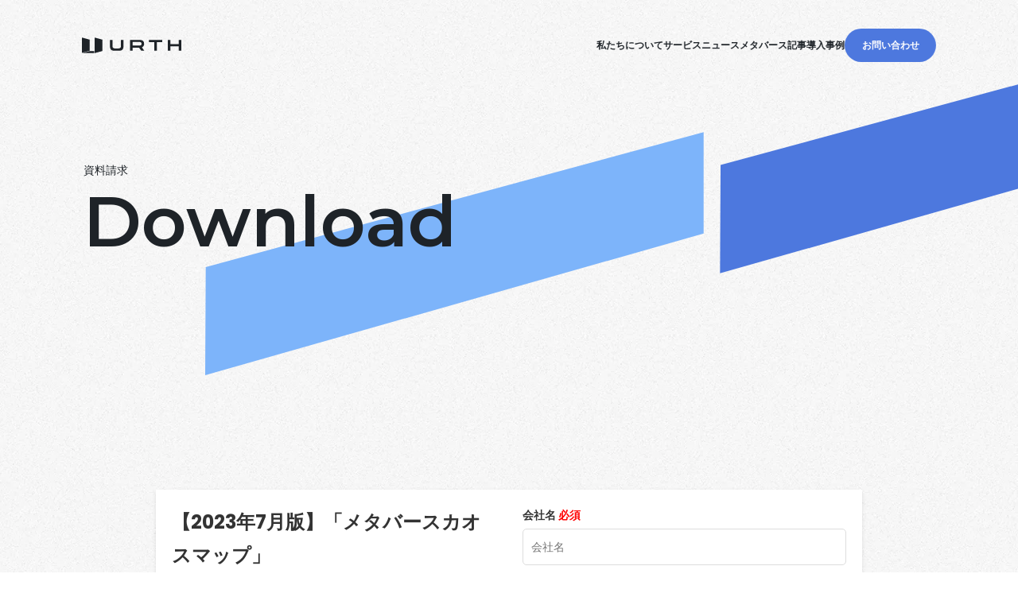

--- FILE ---
content_type: text/html; charset=UTF-8
request_url: https://u-rth.com/chaosmap202307/
body_size: 14934
content:
<!DOCTYPE html>
<html dir="ltr" lang="ja" prefix="og: https://ogp.me/ns#">
<head>
  <!-- Google Tag Manager -->
<script>(function(w,d,s,l,i){w[l]=w[l]||[];w[l].push({'gtm.start':
new Date().getTime(),event:'gtm.js'});var f=d.getElementsByTagName(s)[0],
j=d.createElement(s),dl=l!='dataLayer'?'&l='+l:'';j.async=true;j.src=
'https://www.googletagmanager.com/gtm.js?id='+i+dl;f.parentNode.insertBefore(j,f);
})(window,document,'script','dataLayer','GTM-NSBGF9X');</script>
<!-- End Google Tag Manager -->
<meta charset="UTF-8">
<meta name="viewport" content="width=device-width, initial-scale=1.0">
<meta name="format-detection" content="telephone=no">
<meta name="thumbnail" content="https://u-rth.com/wp-content/themes/urth/assets/img/site/thumbnail.png" />
<!--
	<PageMap>
	<DataObject type="thumbnail">
		<Attribute name="src" value="https://u-rth.com/wp-content/themes/urth/assets/img/site/thumbnail.png"/>
		<Attribute name="width" value="600"/>
		<Attribute name="height" value="600"/>
	</DataObject>
</PageMap>
-->
<link rel="icon" href="https://u-rth.com/wp-content/themes/urth/assets/img/site/favicon.ico">
<link rel="apple-touch-icon" sizes="48x48" href="https://u-rth.com/wp-content/themes/urth/assets/img/site/favicon_48_48.png">
	<style>img:is([sizes="auto" i], [sizes^="auto," i]) { contain-intrinsic-size: 3000px 1500px }</style>
	
		<!-- All in One SEO 4.8.1.1 - aioseo.com -->
		<title>【2023年7月版】「カオスマップ」資料請求 - 株式会社Urth</title>
	<meta name="robots" content="max-image-preview:large" />
	<link rel="canonical" href="https://u-rth.com/chaosmap202307/" />
	<meta name="generator" content="All in One SEO (AIOSEO) 4.8.1.1" />
		<meta property="og:locale" content="ja_JP" />
		<meta property="og:site_name" content="株式会社Urth -" />
		<meta property="og:type" content="article" />
		<meta property="og:title" content="【2023年7月版】「カオスマップ」資料請求 - 株式会社Urth" />
		<meta property="og:url" content="https://u-rth.com/chaosmap202307/" />
		<meta property="og:image" content="https://u-rth.com/wp-content/uploads/2024/03/ogp.png" />
		<meta property="og:image:secure_url" content="https://u-rth.com/wp-content/uploads/2024/03/ogp.png" />
		<meta property="og:image:width" content="1200" />
		<meta property="og:image:height" content="630" />
		<meta property="article:published_time" content="2024-10-09T08:10:56+00:00" />
		<meta property="article:modified_time" content="2024-10-09T08:41:09+00:00" />
		<meta name="twitter:card" content="summary_large_image" />
		<meta name="twitter:title" content="【2023年7月版】「カオスマップ」資料請求 - 株式会社Urth" />
		<meta name="twitter:image" content="https://u-rth.com/wp-content/uploads/2024/03/ogp.png" />
		<script type="application/ld+json" class="aioseo-schema">
			{"@context":"https:\/\/schema.org","@graph":[{"@type":"BreadcrumbList","@id":"https:\/\/u-rth.com\/chaosmap202307\/#breadcrumblist","itemListElement":[{"@type":"ListItem","@id":"https:\/\/u-rth.com\/#listItem","position":1,"name":"\u5bb6","item":"https:\/\/u-rth.com\/","nextItem":{"@type":"ListItem","@id":"https:\/\/u-rth.com\/chaosmap202307\/#listItem","name":"\u30102023\u5e747\u6708\u7248\u3011\u300c\u30ab\u30aa\u30b9\u30de\u30c3\u30d7\u300d\u8cc7\u6599\u8acb\u6c42"}},{"@type":"ListItem","@id":"https:\/\/u-rth.com\/chaosmap202307\/#listItem","position":2,"name":"\u30102023\u5e747\u6708\u7248\u3011\u300c\u30ab\u30aa\u30b9\u30de\u30c3\u30d7\u300d\u8cc7\u6599\u8acb\u6c42","previousItem":{"@type":"ListItem","@id":"https:\/\/u-rth.com\/#listItem","name":"\u5bb6"}}]},{"@type":"Organization","@id":"https:\/\/u-rth.com\/#organization","name":"Urth","url":"https:\/\/u-rth.com\/"},{"@type":"WebPage","@id":"https:\/\/u-rth.com\/chaosmap202307\/#webpage","url":"https:\/\/u-rth.com\/chaosmap202307\/","name":"\u30102023\u5e747\u6708\u7248\u3011\u300c\u30ab\u30aa\u30b9\u30de\u30c3\u30d7\u300d\u8cc7\u6599\u8acb\u6c42 - \u682a\u5f0f\u4f1a\u793eUrth","inLanguage":"ja","isPartOf":{"@id":"https:\/\/u-rth.com\/#website"},"breadcrumb":{"@id":"https:\/\/u-rth.com\/chaosmap202307\/#breadcrumblist"},"datePublished":"2024-10-09T17:10:56+09:00","dateModified":"2024-10-09T17:41:09+09:00"},{"@type":"WebSite","@id":"https:\/\/u-rth.com\/#website","url":"https:\/\/u-rth.com\/","name":"Urth","inLanguage":"ja","publisher":{"@id":"https:\/\/u-rth.com\/#organization"}}]}
		</script>
		<!-- All in One SEO -->

<link rel='dns-prefetch' href='//www.google.com' />
<link rel='dns-prefetch' href='//www.googletagmanager.com' />
<script type="text/javascript" id="wpp-js" src="https://u-rth.com/wp-content/plugins/wordpress-popular-posts/assets/js/wpp.min.js?ver=7.3.1" data-sampling="0" data-sampling-rate="100" data-api-url="https://u-rth.com/wp-json/wordpress-popular-posts" data-post-id="14937" data-token="ab7cfad344" data-lang="0" data-debug="0"></script>
<link rel='stylesheet' id='wp-block-library-css' href='https://u-rth.com/wp-includes/css/dist/block-library/style.min.css?ver=6.7.2' type='text/css' media='all' />
<style id='classic-theme-styles-inline-css' type='text/css'>
/*! This file is auto-generated */
.wp-block-button__link{color:#fff;background-color:#32373c;border-radius:9999px;box-shadow:none;text-decoration:none;padding:calc(.667em + 2px) calc(1.333em + 2px);font-size:1.125em}.wp-block-file__button{background:#32373c;color:#fff;text-decoration:none}
</style>
<style id='global-styles-inline-css' type='text/css'>
:root{--wp--preset--aspect-ratio--square: 1;--wp--preset--aspect-ratio--4-3: 4/3;--wp--preset--aspect-ratio--3-4: 3/4;--wp--preset--aspect-ratio--3-2: 3/2;--wp--preset--aspect-ratio--2-3: 2/3;--wp--preset--aspect-ratio--16-9: 16/9;--wp--preset--aspect-ratio--9-16: 9/16;--wp--preset--color--black: #000000;--wp--preset--color--cyan-bluish-gray: #abb8c3;--wp--preset--color--white: #ffffff;--wp--preset--color--pale-pink: #f78da7;--wp--preset--color--vivid-red: #cf2e2e;--wp--preset--color--luminous-vivid-orange: #ff6900;--wp--preset--color--luminous-vivid-amber: #fcb900;--wp--preset--color--light-green-cyan: #7bdcb5;--wp--preset--color--vivid-green-cyan: #00d084;--wp--preset--color--pale-cyan-blue: #8ed1fc;--wp--preset--color--vivid-cyan-blue: #0693e3;--wp--preset--color--vivid-purple: #9b51e0;--wp--preset--gradient--vivid-cyan-blue-to-vivid-purple: linear-gradient(135deg,rgba(6,147,227,1) 0%,rgb(155,81,224) 100%);--wp--preset--gradient--light-green-cyan-to-vivid-green-cyan: linear-gradient(135deg,rgb(122,220,180) 0%,rgb(0,208,130) 100%);--wp--preset--gradient--luminous-vivid-amber-to-luminous-vivid-orange: linear-gradient(135deg,rgba(252,185,0,1) 0%,rgba(255,105,0,1) 100%);--wp--preset--gradient--luminous-vivid-orange-to-vivid-red: linear-gradient(135deg,rgba(255,105,0,1) 0%,rgb(207,46,46) 100%);--wp--preset--gradient--very-light-gray-to-cyan-bluish-gray: linear-gradient(135deg,rgb(238,238,238) 0%,rgb(169,184,195) 100%);--wp--preset--gradient--cool-to-warm-spectrum: linear-gradient(135deg,rgb(74,234,220) 0%,rgb(151,120,209) 20%,rgb(207,42,186) 40%,rgb(238,44,130) 60%,rgb(251,105,98) 80%,rgb(254,248,76) 100%);--wp--preset--gradient--blush-light-purple: linear-gradient(135deg,rgb(255,206,236) 0%,rgb(152,150,240) 100%);--wp--preset--gradient--blush-bordeaux: linear-gradient(135deg,rgb(254,205,165) 0%,rgb(254,45,45) 50%,rgb(107,0,62) 100%);--wp--preset--gradient--luminous-dusk: linear-gradient(135deg,rgb(255,203,112) 0%,rgb(199,81,192) 50%,rgb(65,88,208) 100%);--wp--preset--gradient--pale-ocean: linear-gradient(135deg,rgb(255,245,203) 0%,rgb(182,227,212) 50%,rgb(51,167,181) 100%);--wp--preset--gradient--electric-grass: linear-gradient(135deg,rgb(202,248,128) 0%,rgb(113,206,126) 100%);--wp--preset--gradient--midnight: linear-gradient(135deg,rgb(2,3,129) 0%,rgb(40,116,252) 100%);--wp--preset--font-size--small: 13px;--wp--preset--font-size--medium: 20px;--wp--preset--font-size--large: 36px;--wp--preset--font-size--x-large: 42px;--wp--preset--spacing--20: 0.44rem;--wp--preset--spacing--30: 0.67rem;--wp--preset--spacing--40: 1rem;--wp--preset--spacing--50: 1.5rem;--wp--preset--spacing--60: 2.25rem;--wp--preset--spacing--70: 3.38rem;--wp--preset--spacing--80: 5.06rem;--wp--preset--shadow--natural: 6px 6px 9px rgba(0, 0, 0, 0.2);--wp--preset--shadow--deep: 12px 12px 50px rgba(0, 0, 0, 0.4);--wp--preset--shadow--sharp: 6px 6px 0px rgba(0, 0, 0, 0.2);--wp--preset--shadow--outlined: 6px 6px 0px -3px rgba(255, 255, 255, 1), 6px 6px rgba(0, 0, 0, 1);--wp--preset--shadow--crisp: 6px 6px 0px rgba(0, 0, 0, 1);}:where(.is-layout-flex){gap: 0.5em;}:where(.is-layout-grid){gap: 0.5em;}body .is-layout-flex{display: flex;}.is-layout-flex{flex-wrap: wrap;align-items: center;}.is-layout-flex > :is(*, div){margin: 0;}body .is-layout-grid{display: grid;}.is-layout-grid > :is(*, div){margin: 0;}:where(.wp-block-columns.is-layout-flex){gap: 2em;}:where(.wp-block-columns.is-layout-grid){gap: 2em;}:where(.wp-block-post-template.is-layout-flex){gap: 1.25em;}:where(.wp-block-post-template.is-layout-grid){gap: 1.25em;}.has-black-color{color: var(--wp--preset--color--black) !important;}.has-cyan-bluish-gray-color{color: var(--wp--preset--color--cyan-bluish-gray) !important;}.has-white-color{color: var(--wp--preset--color--white) !important;}.has-pale-pink-color{color: var(--wp--preset--color--pale-pink) !important;}.has-vivid-red-color{color: var(--wp--preset--color--vivid-red) !important;}.has-luminous-vivid-orange-color{color: var(--wp--preset--color--luminous-vivid-orange) !important;}.has-luminous-vivid-amber-color{color: var(--wp--preset--color--luminous-vivid-amber) !important;}.has-light-green-cyan-color{color: var(--wp--preset--color--light-green-cyan) !important;}.has-vivid-green-cyan-color{color: var(--wp--preset--color--vivid-green-cyan) !important;}.has-pale-cyan-blue-color{color: var(--wp--preset--color--pale-cyan-blue) !important;}.has-vivid-cyan-blue-color{color: var(--wp--preset--color--vivid-cyan-blue) !important;}.has-vivid-purple-color{color: var(--wp--preset--color--vivid-purple) !important;}.has-black-background-color{background-color: var(--wp--preset--color--black) !important;}.has-cyan-bluish-gray-background-color{background-color: var(--wp--preset--color--cyan-bluish-gray) !important;}.has-white-background-color{background-color: var(--wp--preset--color--white) !important;}.has-pale-pink-background-color{background-color: var(--wp--preset--color--pale-pink) !important;}.has-vivid-red-background-color{background-color: var(--wp--preset--color--vivid-red) !important;}.has-luminous-vivid-orange-background-color{background-color: var(--wp--preset--color--luminous-vivid-orange) !important;}.has-luminous-vivid-amber-background-color{background-color: var(--wp--preset--color--luminous-vivid-amber) !important;}.has-light-green-cyan-background-color{background-color: var(--wp--preset--color--light-green-cyan) !important;}.has-vivid-green-cyan-background-color{background-color: var(--wp--preset--color--vivid-green-cyan) !important;}.has-pale-cyan-blue-background-color{background-color: var(--wp--preset--color--pale-cyan-blue) !important;}.has-vivid-cyan-blue-background-color{background-color: var(--wp--preset--color--vivid-cyan-blue) !important;}.has-vivid-purple-background-color{background-color: var(--wp--preset--color--vivid-purple) !important;}.has-black-border-color{border-color: var(--wp--preset--color--black) !important;}.has-cyan-bluish-gray-border-color{border-color: var(--wp--preset--color--cyan-bluish-gray) !important;}.has-white-border-color{border-color: var(--wp--preset--color--white) !important;}.has-pale-pink-border-color{border-color: var(--wp--preset--color--pale-pink) !important;}.has-vivid-red-border-color{border-color: var(--wp--preset--color--vivid-red) !important;}.has-luminous-vivid-orange-border-color{border-color: var(--wp--preset--color--luminous-vivid-orange) !important;}.has-luminous-vivid-amber-border-color{border-color: var(--wp--preset--color--luminous-vivid-amber) !important;}.has-light-green-cyan-border-color{border-color: var(--wp--preset--color--light-green-cyan) !important;}.has-vivid-green-cyan-border-color{border-color: var(--wp--preset--color--vivid-green-cyan) !important;}.has-pale-cyan-blue-border-color{border-color: var(--wp--preset--color--pale-cyan-blue) !important;}.has-vivid-cyan-blue-border-color{border-color: var(--wp--preset--color--vivid-cyan-blue) !important;}.has-vivid-purple-border-color{border-color: var(--wp--preset--color--vivid-purple) !important;}.has-vivid-cyan-blue-to-vivid-purple-gradient-background{background: var(--wp--preset--gradient--vivid-cyan-blue-to-vivid-purple) !important;}.has-light-green-cyan-to-vivid-green-cyan-gradient-background{background: var(--wp--preset--gradient--light-green-cyan-to-vivid-green-cyan) !important;}.has-luminous-vivid-amber-to-luminous-vivid-orange-gradient-background{background: var(--wp--preset--gradient--luminous-vivid-amber-to-luminous-vivid-orange) !important;}.has-luminous-vivid-orange-to-vivid-red-gradient-background{background: var(--wp--preset--gradient--luminous-vivid-orange-to-vivid-red) !important;}.has-very-light-gray-to-cyan-bluish-gray-gradient-background{background: var(--wp--preset--gradient--very-light-gray-to-cyan-bluish-gray) !important;}.has-cool-to-warm-spectrum-gradient-background{background: var(--wp--preset--gradient--cool-to-warm-spectrum) !important;}.has-blush-light-purple-gradient-background{background: var(--wp--preset--gradient--blush-light-purple) !important;}.has-blush-bordeaux-gradient-background{background: var(--wp--preset--gradient--blush-bordeaux) !important;}.has-luminous-dusk-gradient-background{background: var(--wp--preset--gradient--luminous-dusk) !important;}.has-pale-ocean-gradient-background{background: var(--wp--preset--gradient--pale-ocean) !important;}.has-electric-grass-gradient-background{background: var(--wp--preset--gradient--electric-grass) !important;}.has-midnight-gradient-background{background: var(--wp--preset--gradient--midnight) !important;}.has-small-font-size{font-size: var(--wp--preset--font-size--small) !important;}.has-medium-font-size{font-size: var(--wp--preset--font-size--medium) !important;}.has-large-font-size{font-size: var(--wp--preset--font-size--large) !important;}.has-x-large-font-size{font-size: var(--wp--preset--font-size--x-large) !important;}
:where(.wp-block-post-template.is-layout-flex){gap: 1.25em;}:where(.wp-block-post-template.is-layout-grid){gap: 1.25em;}
:where(.wp-block-columns.is-layout-flex){gap: 2em;}:where(.wp-block-columns.is-layout-grid){gap: 2em;}
:root :where(.wp-block-pullquote){font-size: 1.5em;line-height: 1.6;}
</style>
<link rel='stylesheet' id='contact-form-7-css' href='https://u-rth.com/wp-content/plugins/contact-form-7/includes/css/styles.css?ver=6.0.6' type='text/css' media='all' />
<link rel='stylesheet' id='wpdm-fonticon-css' href='https://u-rth.com/wp-content/plugins/download-manager/assets/wpdm-iconfont/css/wpdm-icons.css?ver=6.7.2' type='text/css' media='all' />
<link rel='stylesheet' id='wpdm-front-css' href='https://u-rth.com/wp-content/plugins/download-manager/assets/css/front.min.css?ver=6.7.2' type='text/css' media='all' />
<link rel='stylesheet' id='xpell-style-css' href='https://u-rth.com/wp-content/plugins/xpell-ai-wp-plugin/php/../client-lib/xpell/xpell.css?ver=1.0.0' type='text/css' media='all' />
<link rel='stylesheet' id='aime-style-css' href='https://u-rth.com/wp-content/plugins/xpell-ai-wp-plugin/php/../client-lib/aime-wp-js/aime-style.css?ver=1.0.0' type='text/css' media='all' />
<link rel='stylesheet' id='xpell-ai-style-css' href='https://u-rth.com/wp-content/plugins/xpell-ai-wp-plugin/php/style/xpell-ai.css?ver=1.0.0' type='text/css' media='all' />
<link rel='stylesheet' id='wordpress-popular-posts-css-css' href='https://u-rth.com/wp-content/plugins/wordpress-popular-posts/assets/css/wpp.css?ver=7.3.1' type='text/css' media='all' />
<link rel='stylesheet' id='mystyle-css' href='https://u-rth.com/wp-content/themes/urth/assets/css/style.css?0&#038;ver=6.7.2' type='text/css' media='all' />
<style id='akismet-widget-style-inline-css' type='text/css'>

			.a-stats {
				--akismet-color-mid-green: #357b49;
				--akismet-color-white: #fff;
				--akismet-color-light-grey: #f6f7f7;

				max-width: 350px;
				width: auto;
			}

			.a-stats * {
				all: unset;
				box-sizing: border-box;
			}

			.a-stats strong {
				font-weight: 600;
			}

			.a-stats a.a-stats__link,
			.a-stats a.a-stats__link:visited,
			.a-stats a.a-stats__link:active {
				background: var(--akismet-color-mid-green);
				border: none;
				box-shadow: none;
				border-radius: 8px;
				color: var(--akismet-color-white);
				cursor: pointer;
				display: block;
				font-family: -apple-system, BlinkMacSystemFont, 'Segoe UI', 'Roboto', 'Oxygen-Sans', 'Ubuntu', 'Cantarell', 'Helvetica Neue', sans-serif;
				font-weight: 500;
				padding: 12px;
				text-align: center;
				text-decoration: none;
				transition: all 0.2s ease;
			}

			/* Extra specificity to deal with TwentyTwentyOne focus style */
			.widget .a-stats a.a-stats__link:focus {
				background: var(--akismet-color-mid-green);
				color: var(--akismet-color-white);
				text-decoration: none;
			}

			.a-stats a.a-stats__link:hover {
				filter: brightness(110%);
				box-shadow: 0 4px 12px rgba(0, 0, 0, 0.06), 0 0 2px rgba(0, 0, 0, 0.16);
			}

			.a-stats .count {
				color: var(--akismet-color-white);
				display: block;
				font-size: 1.5em;
				line-height: 1.4;
				padding: 0 13px;
				white-space: nowrap;
			}
		
</style>
<script type="text/javascript" src="https://u-rth.com/wp-includes/js/jquery/jquery.min.js?ver=3.7.1" id="jquery-core-js"></script>
<script type="text/javascript" src="https://u-rth.com/wp-includes/js/jquery/jquery-migrate.min.js?ver=3.4.1" id="jquery-migrate-js"></script>
<script type="text/javascript" src="https://u-rth.com/wp-includes/js/dist/vendor/react.min.js?ver=18.3.1.1" id="react-js"></script>
<script type="text/javascript" src="https://u-rth.com/wp-includes/js/dist/vendor/react-dom.min.js?ver=18.3.1.1" id="react-dom-js"></script>
<script type="text/javascript" src="https://u-rth.com/wp-content/plugins/advance-custom-html/build/view.js?ver=056f13274892aa96332a" id="bplugins-custom-html-script-js"></script>
<script type="text/javascript" src="https://u-rth.com/wp-content/plugins/download-manager/assets/js/wpdm.min.js?ver=6.7.2" id="wpdm-frontend-js-js"></script>
<script type="text/javascript" id="wpdm-frontjs-js-extra">
/* <![CDATA[ */
var wpdm_url = {"home":"https:\/\/u-rth.com\/","site":"https:\/\/u-rth.com\/","ajax":"https:\/\/u-rth.com\/wp-admin\/admin-ajax.php"};
var wpdm_js = {"spinner":"<i class=\"wpdm-icon wpdm-sun wpdm-spin\"><\/i>","client_id":"cebee278f8e03c9aa6039c7afc17c92b"};
var wpdm_strings = {"pass_var":"\u30d1\u30b9\u30ef\u30fc\u30c9\u78ba\u8a8d\u5b8c\u4e86 !","pass_var_q":"\u30c0\u30a6\u30f3\u30ed\u30fc\u30c9\u3092\u958b\u59cb\u3059\u308b\u306b\u306f\u3001\u6b21\u306e\u30dc\u30bf\u30f3\u3092\u30af\u30ea\u30c3\u30af\u3057\u3066\u304f\u3060\u3055\u3044\u3002","start_dl":"\u30c0\u30a6\u30f3\u30ed\u30fc\u30c9\u958b\u59cb"};
/* ]]> */
</script>
<script type="text/javascript" src="https://u-rth.com/wp-content/plugins/download-manager/assets/js/front.min.js?ver=3.3.15" id="wpdm-frontjs-js"></script>
<link rel="alternate" title="oEmbed (JSON)" type="application/json+oembed" href="https://u-rth.com/wp-json/oembed/1.0/embed?url=https%3A%2F%2Fu-rth.com%2Fchaosmap202307%2F" />
<link rel="alternate" title="oEmbed (XML)" type="text/xml+oembed" href="https://u-rth.com/wp-json/oembed/1.0/embed?url=https%3A%2F%2Fu-rth.com%2Fchaosmap202307%2F&#038;format=xml" />
<meta name="generator" content="Site Kit by Google 1.151.0" /><script type="text/javascript">//<![CDATA[
  function external_links_in_new_windows_loop() {
    if (!document.links) {
      document.links = document.getElementsByTagName('a');
    }
    var change_link = false;
    var force = '';
    var ignore = '';

    for (var t=0; t<document.links.length; t++) {
      var all_links = document.links[t];
      change_link = false;
      
      if(document.links[t].hasAttribute('onClick') == false) {
        // forced if the address starts with http (or also https), but does not link to the current domain
        if(all_links.href.search(/^http/) != -1 && all_links.href.search('u-rth.com') == -1 && all_links.href.search(/^#/) == -1) {
          // console.log('Changed ' + all_links.href);
          change_link = true;
        }
          
        if(force != '' && all_links.href.search(force) != -1) {
          // forced
          // console.log('force ' + all_links.href);
          change_link = true;
        }
        
        if(ignore != '' && all_links.href.search(ignore) != -1) {
          // console.log('ignore ' + all_links.href);
          // ignored
          change_link = false;
        }

        if(change_link == true) {
          // console.log('Changed ' + all_links.href);
          document.links[t].setAttribute('onClick', 'javascript:window.open(\'' + all_links.href.replace(/'/g, '') + '\', \'_blank\', \'noopener\'); return false;');
          document.links[t].removeAttribute('target');
        }
      }
    }
  }
  
  // Load
  function external_links_in_new_windows_load(func)
  {  
    var oldonload = window.onload;
    if (typeof window.onload != 'function'){
      window.onload = func;
    } else {
      window.onload = function(){
        oldonload();
        func();
      }
    }
  }

  external_links_in_new_windows_load(external_links_in_new_windows_loop);
  //]]></script>

            <style id="wpp-loading-animation-styles">@-webkit-keyframes bgslide{from{background-position-x:0}to{background-position-x:-200%}}@keyframes bgslide{from{background-position-x:0}to{background-position-x:-200%}}.wpp-widget-block-placeholder,.wpp-shortcode-placeholder{margin:0 auto;width:60px;height:3px;background:#dd3737;background:linear-gradient(90deg,#dd3737 0%,#571313 10%,#dd3737 100%);background-size:200% auto;border-radius:3px;-webkit-animation:bgslide 1s infinite linear;animation:bgslide 1s infinite linear}</style>
            
<!-- Site Kit が追加した Google AdSense メタタグ -->
<meta name="google-adsense-platform-account" content="ca-host-pub-2644536267352236">
<meta name="google-adsense-platform-domain" content="sitekit.withgoogle.com">
<!-- Site Kit が追加した End Google AdSense メタタグ -->
	<style type="text/css">
		/*<!-- rtoc -->*/
		.rtoc-mokuji-content {
			background-color: #ffffff;
		}

		.rtoc-mokuji-content.frame1 {
			border: 1px solid #3f9cff;
		}

		.rtoc-mokuji-content #rtoc-mokuji-title {
			color: #555555;
		}

		.rtoc-mokuji-content .rtoc-mokuji li>a {
			color: #555555;
		}

		.rtoc-mokuji-content .mokuji_ul.level-1>.rtoc-item::before {
			background-color: #3f9cff !important;
		}

		.rtoc-mokuji-content .mokuji_ul.level-2>.rtoc-item::before {
			background-color: #3f9cff !important;
		}

		.rtoc-mokuji-content.frame2::before,
		.rtoc-mokuji-content.frame3,
		.rtoc-mokuji-content.frame4,
		.rtoc-mokuji-content.frame5 {
			border-color: #3f9cff !important;
		}

		.rtoc-mokuji-content.frame5::before,
		.rtoc-mokuji-content.frame5::after {
			background-color: #3f9cff;
		}

		.widget_block #rtoc-mokuji-widget-wrapper .rtoc-mokuji.level-1 .rtoc-item.rtoc-current:after,
		.widget #rtoc-mokuji-widget-wrapper .rtoc-mokuji.level-1 .rtoc-item.rtoc-current:after,
		#scrollad #rtoc-mokuji-widget-wrapper .rtoc-mokuji.level-1 .rtoc-item.rtoc-current:after,
		#sideBarTracking #rtoc-mokuji-widget-wrapper .rtoc-mokuji.level-1 .rtoc-item.rtoc-current:after {
			background-color: #3f9cff !important;
		}

		.cls-1,
		.cls-2 {
			stroke: #3f9cff;
		}

		.rtoc-mokuji-content .decimal_ol.level-2>.rtoc-item::before,
		.rtoc-mokuji-content .mokuji_ol.level-2>.rtoc-item::before,
		.rtoc-mokuji-content .decimal_ol.level-2>.rtoc-item::after,
		.rtoc-mokuji-content .decimal_ol.level-2>.rtoc-item::after {
			color: #3f9cff;
			background-color: #3f9cff;
		}

		.rtoc-mokuji-content .rtoc-mokuji.level-1>.rtoc-item::before {
			color: #3f9cff;
		}

		.rtoc-mokuji-content .decimal_ol>.rtoc-item::after {
			background-color: #3f9cff;
		}

		.rtoc-mokuji-content .decimal_ol>.rtoc-item::before {
			color: #3f9cff;
		}

		/*rtoc_return*/
		#rtoc_return a::before {
			background-image: url(https://u-rth.com/wp-content/plugins/rich-table-of-content/include/../img/rtoc_return.png);
		}

		#rtoc_return a {
			background-color:  !important;
		}

		/* アクセントポイント */
		.rtoc-mokuji-content .level-1>.rtoc-item #rtocAC.accent-point::after {
			background-color: #3f9cff;
		}

		.rtoc-mokuji-content .level-2>.rtoc-item #rtocAC.accent-point::after {
			background-color: #3f9cff;
		}
		.rtoc-mokuji-content.frame6,
		.rtoc-mokuji-content.frame7::before,
		.rtoc-mokuji-content.frame8::before {
			border-color: #3f9cff;
		}

		.rtoc-mokuji-content.frame6 #rtoc-mokuji-title,
		.rtoc-mokuji-content.frame7 #rtoc-mokuji-title::after {
			background-color: #3f9cff;
		}

		#rtoc-mokuji-wrapper.rtoc-mokuji-content.rtoc_h2_timeline .mokuji_ol.level-1>.rtoc-item::after,
		#rtoc-mokuji-wrapper.rtoc-mokuji-content.rtoc_h2_timeline .level-1.decimal_ol>.rtoc-item::after,
		#rtoc-mokuji-wrapper.rtoc-mokuji-content.rtoc_h3_timeline .mokuji_ol.level-2>.rtoc-item::after,
		#rtoc-mokuji-wrapper.rtoc-mokuji-content.rtoc_h3_timeline .mokuji_ol.level-2>.rtoc-item::after,
		.rtoc-mokuji-content.frame7 #rtoc-mokuji-title span::after {
			background-color: #3f9cff;
		}

		.widget #rtoc-mokuji-wrapper.rtoc-mokuji-content.frame6 #rtoc-mokuji-title {
			color: #555555;
			background-color: #ffffff;
		}
	</style>
			<style type="text/css" id="wp-custom-css">
			/* 資料請求 begin */

#request-form-layout {
  background-color: #ffffff;
  padding: 20px;
	margin: auto;
  box-shadow: 0 2px 5px rgba(0, 0, 0, 0.1);
	max-width: 1400px;
}

.request-form-content {
  display: flex;
  justify-content: space-between;
  align-items: stretch;
}

.request-form-left-column,
.request-form-right-column {
  width: 48%;
  display: flex;
  flex-direction: column;
}

.request-form-left-column h2 {
  font-size: 24px;
  color: #333;
  margin-top: 0;
  margin-bottom: 15px;
}

.request-form-left-column p {
  font-size: 16px;
  color: #666;
  line-height: 1.6;
  margin-bottom: 20px;
}

.request-form-left-column img {
  max-width: 100%;
  height: auto;
  margin-bottom: 20px;
  max-height: 400px;
  object-fit: contain;
}

.request-form-left-column h3 {
  font-size: 18px;
  color: #555;
  margin-top: 20px;
  margin-bottom: 10px;
}

.request-form-left-column ul {
  list-style-type: disc;
  padding-left: 20px;
  color: #555;
}


.request-form-right-column form {
  height: 100%;
  display: flex;
  flex-direction: column;
}

.request-form-right-column label {
  display: block;
  margin-bottom: 5px;
  font-weight: bold;
  color: #333;
}


.request-form-right-column input,
.request-form-right-column select,
.request-form-right-column textarea {
  padding: 10px;
  margin-bottom: 15px;
  border: 1px solid #ccc;
  border-radius: 4px;
}


.request-form-right-column input[type="submit"] {
  background-color: #007bff;
  color: white;
  border: none;
  padding: 12px 20px;
  cursor: pointer;
  font-size: 16px;
  font-weight: bold;
  transition: background-color 0.3s;
  width: 100%;
  margin-top: 3rem;
}

.request-form-right-column input[type="submit"]:hover {
  background-color: #0056b3;
}

.request-form-right-column .wpcf7-acceptance .wpcf7-list-item-label {
  margin-left: 5px;
}

/* レスポンシブデザイン */

@media (max-width: 960px) {
  .request-form-content {
    flex-direction: column;
  }

  .request-form-left-column,
  .request-form-right-column {
    width: 100%;
  }
}
/* 資料請求 end */

/* お問い合わせ begin */
#contact-form-layout form {
  background: #fff;
  padding: 20px;
  box-shadow: 0 2px 5px rgba(0, 0, 0, 0.1);
  max-width: 800px;
  margin: 50px auto;
}

#contact-form-layout form a {
  color: blue;
}
/* お問い合わせ end */

/* contact form 7 共通 begin */
.wpcf7 form label {
  font-weight: bold;
  margin-bottom: 5px;
  display: block;
}

.wpcf7 input[type="text"],
.wpcf7 input[type="email"],
.wpcf7 input[type="tel"],
.wpcf7 select,
.wpcf7 textarea {
  width: 100%;
  padding: 10px;
  margin-bottom: 15px;
  border: 1px solid #ddd;
  border-radius: 5px;
  box-sizing: border-box;
}

.wpcf7 input[type="submit"] {
  background-color: #4d78de;
  color: #fff;
  border: none;
  padding: 10px 20px;
  border-radius: 5px;
  cursor: pointer;
}

.wpcf7 input[type="submit"]:hover {
  background-color: #7db4fa;
}

.wpcf7 .hissu {
  color: red;
}
.wpcf7 a {
  color: #4d78de;
}
/* contact form 7 共通 end */		</style>
		<meta name="generator" content="WordPress Download Manager 3.3.15" />
                <style>
        /* WPDM Link Template Styles */        </style>
                <style>

            :root {
                --color-primary: #4a8eff;
                --color-primary-rgb: 74, 142, 255;
                --color-primary-hover: #5998ff;
                --color-primary-active: #3281ff;
                --color-secondary: #6c757d;
                --color-secondary-rgb: 108, 117, 125;
                --color-secondary-hover: #6c757d;
                --color-secondary-active: #6c757d;
                --color-success: #018e11;
                --color-success-rgb: 1, 142, 17;
                --color-success-hover: #0aad01;
                --color-success-active: #0c8c01;
                --color-info: #2CA8FF;
                --color-info-rgb: 44, 168, 255;
                --color-info-hover: #2CA8FF;
                --color-info-active: #2CA8FF;
                --color-warning: #FFB236;
                --color-warning-rgb: 255, 178, 54;
                --color-warning-hover: #FFB236;
                --color-warning-active: #FFB236;
                --color-danger: #ff5062;
                --color-danger-rgb: 255, 80, 98;
                --color-danger-hover: #ff5062;
                --color-danger-active: #ff5062;
                --color-green: #30b570;
                --color-blue: #0073ff;
                --color-purple: #8557D3;
                --color-red: #ff5062;
                --color-muted: rgba(69, 89, 122, 0.6);
                --wpdm-font: "Sen", -apple-system, BlinkMacSystemFont, "Segoe UI", Roboto, Helvetica, Arial, sans-serif, "Apple Color Emoji", "Segoe UI Emoji", "Segoe UI Symbol";
            }

            .wpdm-download-link.btn.btn-primary {
                border-radius: 4px;
            }


        </style>
        </head>
<body class="page-template-default page page-id-14937 fixed chaosmap202307">
  <!-- Google Tag Manager (noscript) -->
<noscript><iframe src="https://www.googletagmanager.com/ns.html?id=GTM-NSBGF9X"
height="0" width="0" style="display:none;visibility:hidden"></iframe></noscript>
<!-- End Google Tag Manager (noscript) -->  <header class="h js-header">
  <a class="h-logo" href="https://u-rth.com/">
    <svg class="svg svg-logo"><use xlink:href="#logo" /></svg>
  </a>
  <div class="h-wrapsp js-spnavContents">
    <div class="h-navcontents">
      <nav class="h-nav">
        <a class="h-nav_item" href="https://u-rth.com/company/">私たちについて</a>
        <a class="h-nav_item" href="https://u-rth.com/#service">サービス</a>
        <a class="h-nav_item" href="https://u-rth.com/category/news/">ニュース</a>
        <a class="h-nav_item" href="https://u-rth.com/category/article/">メタバース記事</a>
        <a class="h-nav_item" href="https://u-rth.com/category/case/">導入事例</a>
        <a class="h-nav_button c-button" href="https://u-rth.com/contact/"><span class="c-button_label">お問い合わせ</span></a>

      </nav>    
      <div class="h-sns">
        <span class="h-sns_snsLabel">Follow us</span>
        <a class="h-sns_snsItem -x" href="https://twitter.com/urth_com" target="_blank"><svg class="svg svg-x"><use xlink:href="#x" /></svg></a>
        <a class="h-sns_snsItem -instagram" href="https://www.instagram.com/hirokitanaka_urth.inc/" target="_blank"><svg class="svg svg-instagram"><use xlink:href="#instagram" /></svg></a>
        <a class="h-sns_snsItem -facebook" href="https://www.facebook.com/urth.inc" target="_blank"><svg class="svg svg-facebook"><use xlink:href="#facebook" /></svg></a>
        <a class="h-sns_snsItem -youtube" href="https://www.youtube.com/channel/UCIcAev9FU2iXAZEvudFyErg" target="_blank"><svg class="svg svg-youtube"><use xlink:href="#youtube" /></svg></a>
      </div>
      <div class="h-sublinks">
        <a href="https://u-rth.com/privacy/">プライバシーポリシー</a>
        <a href="https://u-rth.com/information-security/">情報セキュリティ方針</a>
      </div>
    </div>  
  </div>  
</header>
<button class="h-spnav js-spnav">
  <span></span>
  <span></span>
</button>

  
  <!-- ページタイトル -->
<div class="fixed-title -company js-hideFixedHeader js-fixedPageTitle">
  <p class="fixed-title_jp">資料請求</p>
  <h1 class="fixed-title_en">Download</h1>
</div>

<!-- 背景オブジェクト -->
<svg class="svg svg-pageTitle -pc js-svgPageTitle" xmlns="http://www.w3.org/2000/svg" viewBox="0 0 1169.4 468.6" xml:space="preserve">
  <path class="svg-pageTitlePath -path01" d="M.8 262.9 717.1 68.6v145.9L0 418.6l.8-155.7z"/>
  <path class="svg-pageTitlePath -path02" d="M1169.5 150.2 740.7 271.8l.8-155.8L1169.4 0"/>
</svg>
<svg class="svg svg-pageTitle -sp js-svgPageTitle" xmlns="http://www.w3.org/2000/svg" viewBox="0 0 285.2 270.2" xml:space="preserve">
  <path class="svg-pageTitlePath -path01" d="M285.2,159L0,240.2l0.4-70.6l284.9-77.2"/>
  <path class="svg-pageTitlePath -path02" d="M285.2,69.8l-117.6,33.3l0.4-70.6L285.2,0.8"/>
</svg>


<div class="fixed-contents js-changeFixedHeader -pb">
  <div class="fixed-contents_inner -narrow">
    <section class="fixed-section">
      <div id="request-form-layout">
        <div class="request-form-content">
          <div class="request-form-left-column">
            <h2>【2023年7月版】「メタバースカオスマップ」</h2>
            <p>【2023年1月版】「メタバースカオスマップ」をご覧いただいた皆様からのご意見/ご指摘や、2023年1月からの6ヶ月間でのメタバース市場の変化を踏まえアップデートしています。</p>
            <img width="653" height="540" decoding="async" src="/wp-content/uploads/2024/10/f4205a7fc8c643dc3b86b8c5b1e653d7-1.png" alt="資料請求画像" />
            <h3>本資料で分かること</h3>
            <ul>
              <li>2023年1月からの市場の推移</li>
              <li>2023年7月のメタバース市場の概要</li>
              <li>メタバースサービスや提供企業の概要</li>
            </ul>
          </div>
          <div class="request-form-right-column">
            
<div class="wpcf7 no-js" id="wpcf7-f14942-o1" lang="ja" dir="ltr" data-wpcf7-id="14942">
<div class="screen-reader-response"><p role="status" aria-live="polite" aria-atomic="true"></p> <ul></ul></div>
<form action="/chaosmap202307/#wpcf7-f14942-o1" method="post" class="wpcf7-form init" aria-label="コンタクトフォーム" novalidate="novalidate" data-status="init">
<div style="display: none;">
<input type="hidden" name="_wpcf7" value="14942" />
<input type="hidden" name="_wpcf7_version" value="6.0.6" />
<input type="hidden" name="_wpcf7_locale" value="ja" />
<input type="hidden" name="_wpcf7_unit_tag" value="wpcf7-f14942-o1" />
<input type="hidden" name="_wpcf7_container_post" value="0" />
<input type="hidden" name="_wpcf7_posted_data_hash" value="" />
</div>
<p><label for="company-name">会社名 <span class="hissu">必須</span></label><span class="wpcf7-form-control-wrap" data-name="company-name"><input size="40" maxlength="400" class="wpcf7-form-control wpcf7-text wpcf7-validates-as-required request-form-control" id="company-name" aria-required="true" aria-invalid="false" placeholder="会社名" value="" type="text" name="company-name" /></span>
</p>
<p><label for="your-name">お名前 <span class="hissu">必須</span></label><span class="wpcf7-form-control-wrap" data-name="your-name"><input size="40" maxlength="400" class="wpcf7-form-control wpcf7-text wpcf7-validates-as-required request-form-control" id="your-name" aria-required="true" aria-invalid="false" placeholder="お名前" value="" type="text" name="your-name" /></span>
</p>
<p><label for="your-email">メールアドレス <span class="hissu">必須</span></label><span class="wpcf7-form-control-wrap" data-name="your-email"><input size="40" maxlength="400" class="wpcf7-form-control wpcf7-email wpcf7-validates-as-required wpcf7-text wpcf7-validates-as-email request-form-control" id="your-email" aria-required="true" aria-invalid="false" placeholder="メールアドレス" value="" type="email" name="your-email" /></span>
</p>
<p><label for="your-phone">電話番号 <span class="hissu">必須</span></label><span class="wpcf7-form-control-wrap" data-name="denwa"><input size="40" maxlength="400" class="wpcf7-form-control wpcf7-tel wpcf7-validates-as-required wpcf7-text wpcf7-validates-as-tel request-form-control" id="your-phone" aria-required="true" aria-invalid="false" placeholder="電話番号" value="" type="tel" name="denwa" /></span>
</p>
<p><label for="your-post">役職 <span class="hissu">必須</span></label><span class="wpcf7-form-control-wrap" data-name="your-post"><select class="wpcf7-form-control wpcf7-select wpcf7-validates-as-required" aria-required="true" aria-invalid="false" name="your-post"><option value="">&#8212;以下から選択してください&#8212;</option><option value="経営者・役員">経営者・役員</option><option value="部長">部長</option><option value="課長">課長</option><option value="係長・主任">係長・主任</option><option value="一般社員">一般社員</option><option value="個人事業主">個人事業主</option></select></span>
</p>
<p><label for="your-occupation">職種 <span class="hissu">必須</span></label><span class="wpcf7-form-control-wrap" data-name="your-occupation"><select class="wpcf7-form-control wpcf7-select wpcf7-validates-as-required" aria-required="true" aria-invalid="false" name="your-occupation"><option value="">&#8212;以下から選択してください&#8212;</option><option value="営業/営業企画">営業/営業企画</option><option value="経営企画">経営企画</option><option value="DX推進">DX推進</option><option value="マーケティング">マーケティング</option><option value="人事">人事</option><option value="会社役員">会社役員</option><option value="情報システム">情報システム</option><option value="総務">総務</option><option value="財務/経理">財務/経理</option><option value="その他">その他</option></select></span>
</p>
<p><label>当社のプライバシーポリシーに同意する </label><span class="wpcf7-form-control-wrap" data-name="acceptance-164"><span class="wpcf7-form-control wpcf7-acceptance"><span class="wpcf7-list-item"><label><input type="checkbox" name="acceptance-164" value="1" aria-invalid="false" /><span class="wpcf7-list-item-label">同意する</span></label></span></span></span><br />
<label><a href="/privacy/" target="_blank" rel="noopener noreferrer">プライバシーポリシー</a><span class = "text-white">に同意の上、送信ください</span></label>
</p>
<p><input class="wpcf7-form-control wpcf7-submit has-spinner request-form-btn btn-primary" id="request-form-submit" type="submit" value="資料をダウンロードする" />
</p><p style="display: none !important;" class="akismet-fields-container" data-prefix="_wpcf7_ak_"><label>&#916;<textarea name="_wpcf7_ak_hp_textarea" cols="45" rows="8" maxlength="100"></textarea></label><input type="hidden" id="ak_js_1" name="_wpcf7_ak_js" value="96"/><script>document.getElementById( "ak_js_1" ).setAttribute( "value", ( new Date() ).getTime() );</script></p><div class="wpcf7-response-output" aria-hidden="true"></div>
</form>
</div>

          </div>
        </div>
      </div>
    </section>
  </div>
</div>  <footer class="f">
  <div class="f-toTop js-toTop c-hoverArea c-hoverCircle" aria-label="ページ上部へ戻る">
    <svg class="svg svg-arrow"><use xlink:href="#arrow" /></svg>
  </div>
  <div class="f-contents">
    <a class="f-contents_logo" href="https://u-rth.com/">
      <svg class="svg svg-logo"><use xlink:href="#logo" /></svg>
    </a>
    <div class="f-contents_nav">
      <div class="f-contents_navList">
        <a class="f-contents_navItem" href="https://u-rth.com/company/">私たちについて</a>
        <a class="f-contents_navItem" href="https://u-rth.com/#service">サービス</a>
        <a class="f-contents_navItem" href="https://u-rth.com/category/news/">ニュース</a>
        <a class="f-contents_navItem" href="https://u-rth.com/category/article/">メタバース記事</a>
        <a class="f-contents_navItem" href="https://u-rth.com/category/case/">導入事例</a>
      </div>
      <div class="f-contents_navList">
        <a class="f-contents_navItem" href="https://www.wantedly.com/companies/company_8554022" target="_blank">採用情報<svg class="svg svg-blank"><use xlink:href="#blank" /></svg></a>
        <a class="f-contents_navItem" href="https://u-rth.com/contact/" target="_blank">お問い合わせ<svg class="svg svg-blank"><use xlink:href="#blank" /></svg></a>
      </div>
    </div>
  </div>
  <div class="f-subContents">
    <p class="f-subContents_copyright">© Urth Inc. </p>
    <div class="f-subContents_link">
      <a class="f-subContents_linkItem" href="https://u-rth.com/privacy/">プライバシーポリシー</a>
      <a class="f-subContents_linkItem" href="https://u-rth.com/information-security/">情報セキュリティ方針</a>
    </div>
    <div class="f-subContents_sns">
      <span class="f-subContents_snsLabel">Follow us</span>
      <a class="f-subContents_snsItem -x" href="https://twitter.com/urth_com" target="_blank"><svg class="svg svg-x"><use xlink:href="#x" /></svg></a>
      <a class="f-subContents_snsItem -instagram" href="https://www.instagram.com/hirokitanaka_urth.inc/" target="_blank"><svg class="svg svg-instagram"><use xlink:href="#instagram" /></svg></a>
      <a class="f-subContents_snsItem -facebook" href="https://www.facebook.com/urth.inc" target="_blank"><svg class="svg svg-facebook"><use xlink:href="#facebook" /></svg></a>
      <a class="f-subContents_snsItem -youtube" href="https://www.youtube.com/channel/UCIcAev9FU2iXAZEvudFyErg" target="_blank"><svg class="svg svg-youtube"><use xlink:href="#youtube" /></svg></a>
    </div>
  </div>
</footer>
            <script>
                jQuery(function($){

                    
                });
            </script>
            <div id="fb-root"></div>
            <link rel='stylesheet' id='rtoc_style-css' href='https://u-rth.com/wp-content/plugins/rich-table-of-content/css/rtoc_style.css?ver=6.7.2' type='text/css' media='all' />
<style id="rtoc_nsj-css" media="all">@font-face {
  font-family: 'Noto Sans JP';
  font-style: normal;
  font-weight: 100;
  font-display: swap;
  src: url(/fonts.gstatic.com/s/notosansjp/v56/-F6jfjtqLzI2JPCgQBnw7HFyzSD-AsregP8VFBEi75s.ttf) format('truetype');
}
@font-face {
  font-family: 'Noto Sans JP';
  font-style: normal;
  font-weight: 400;
  font-display: swap;
  src: url(/fonts.gstatic.com/s/notosansjp/v56/-F6jfjtqLzI2JPCgQBnw7HFyzSD-AsregP8VFBEj75s.ttf) format('truetype');
}
@font-face {
  font-family: 'Noto Sans JP';
  font-style: normal;
  font-weight: 700;
  font-display: swap;
  src: url(/fonts.gstatic.com/s/notosansjp/v56/-F6jfjtqLzI2JPCgQBnw7HFyzSD-AsregP8VFPYk75s.ttf) format('truetype');
}
</style>
<script type="text/javascript" id="rtoc_js-js-extra">
/* <![CDATA[ */
var rtocScrollAnimation = {"rtocScrollAnimation":"off"};
var rtocBackButton = {"rtocBackButton":"off"};
var rtocBackDisplayPC = {"rtocBackDisplayPC":""};
var rtocOpenText = {"rtocOpenText":"OPEN"};
var rtocCloseText = {"rtocCloseText":"CLOSE"};
/* ]]> */
</script>
<script type="text/javascript" src="https://u-rth.com/wp-content/plugins/rich-table-of-content/js/rtoc_common.js?ver=6.7.2" id="rtoc_js-js"></script>
<script type="text/javascript" src="https://u-rth.com/wp-content/plugins/rich-table-of-content/js/rtoc_highlight.js?ver=6.7.2" id="rtoc_js_highlight-js"></script>
<script type="text/javascript" src="https://u-rth.com/wp-includes/js/dist/hooks.min.js?ver=4d63a3d491d11ffd8ac6" id="wp-hooks-js"></script>
<script type="text/javascript" src="https://u-rth.com/wp-includes/js/dist/i18n.min.js?ver=5e580eb46a90c2b997e6" id="wp-i18n-js"></script>
<script type="text/javascript" id="wp-i18n-js-after">
/* <![CDATA[ */
wp.i18n.setLocaleData( { 'text direction\u0004ltr': [ 'ltr' ] } );
/* ]]> */
</script>
<script type="text/javascript" src="https://u-rth.com/wp-content/plugins/contact-form-7/includes/swv/js/index.js?ver=6.0.6" id="swv-js"></script>
<script type="text/javascript" id="contact-form-7-js-translations">
/* <![CDATA[ */
( function( domain, translations ) {
	var localeData = translations.locale_data[ domain ] || translations.locale_data.messages;
	localeData[""].domain = domain;
	wp.i18n.setLocaleData( localeData, domain );
} )( "contact-form-7", {"translation-revision-date":"2025-04-11 06:42:50+0000","generator":"GlotPress\/4.0.1","domain":"messages","locale_data":{"messages":{"":{"domain":"messages","plural-forms":"nplurals=1; plural=0;","lang":"ja_JP"},"This contact form is placed in the wrong place.":["\u3053\u306e\u30b3\u30f3\u30bf\u30af\u30c8\u30d5\u30a9\u30fc\u30e0\u306f\u9593\u9055\u3063\u305f\u4f4d\u7f6e\u306b\u7f6e\u304b\u308c\u3066\u3044\u307e\u3059\u3002"],"Error:":["\u30a8\u30e9\u30fc:"]}},"comment":{"reference":"includes\/js\/index.js"}} );
/* ]]> */
</script>
<script type="text/javascript" id="contact-form-7-js-before">
/* <![CDATA[ */
var wpcf7 = {
    "api": {
        "root": "https:\/\/u-rth.com\/wp-json\/",
        "namespace": "contact-form-7\/v1"
    }
};
/* ]]> */
</script>
<script type="text/javascript" src="https://u-rth.com/wp-content/plugins/contact-form-7/includes/js/index.js?ver=6.0.6" id="contact-form-7-js"></script>
<script type="text/javascript" src="https://u-rth.com/wp-includes/js/jquery/jquery.form.min.js?ver=4.3.0" id="jquery-form-js"></script>
<script type="text/javascript" id="google-invisible-recaptcha-js-before">
/* <![CDATA[ */
var renderInvisibleReCaptcha = function() {

    for (var i = 0; i < document.forms.length; ++i) {
        var form = document.forms[i];
        var holder = form.querySelector('.inv-recaptcha-holder');

        if (null === holder) continue;
		holder.innerHTML = '';

         (function(frm){
			var cf7SubmitElm = frm.querySelector('.wpcf7-submit');
            var holderId = grecaptcha.render(holder,{
                'sitekey': '', 'size': 'invisible', 'badge' : 'bottomright',
                'callback' : function (recaptchaToken) {
					if((null !== cf7SubmitElm) && (typeof jQuery != 'undefined')){jQuery(frm).submit();grecaptcha.reset(holderId);return;}
					 HTMLFormElement.prototype.submit.call(frm);
                },
                'expired-callback' : function(){grecaptcha.reset(holderId);}
            });

			if(null !== cf7SubmitElm && (typeof jQuery != 'undefined') ){
				jQuery(cf7SubmitElm).off('click').on('click', function(clickEvt){
					clickEvt.preventDefault();
					grecaptcha.execute(holderId);
				});
			}
			else
			{
				frm.onsubmit = function (evt){evt.preventDefault();grecaptcha.execute(holderId);};
			}


        })(form);
    }
};
/* ]]> */
</script>
<script type="text/javascript" async defer src="https://www.google.com/recaptcha/api.js?onload=renderInvisibleReCaptcha&amp;render=explicit" id="google-invisible-recaptcha-js"></script>
<script type="text/javascript" src="https://u-rth.com/wp-content/themes/urth/assets/js/script.js?0&amp;ver=6.7.2" id="myscript-js"></script>
<script type="text/javascript" id="q2w3_fixed_widget-js-extra">
/* <![CDATA[ */
var q2w3_sidebar_options = [{"use_sticky_position":false,"margin_top":0,"margin_bottom":0,"stop_elements_selectors":"","screen_max_width":0,"screen_max_height":0,"widgets":[]}];
/* ]]> */
</script>
<script type="text/javascript" src="https://u-rth.com/wp-content/plugins/q2w3-fixed-widget/js/frontend.min.js?ver=6.2.3" id="q2w3_fixed_widget-js"></script>

<svg aria-hidden="true" style="position: absolute; width: 0; height: 0; overflow: hidden;" version="1.1" xmlns="http://www.w3.org/2000/svg" xmlns:xlink="http://www.w3.org/1999/xlink">
  <defs>
    <symbol id="logo" viewBox="0 0 140 22">
      <path d="M113.08 3.484H94.412v3.23h7.539v11.847h3.59V6.714h7.539v-3.23ZM136.412 3.484v5.743h-11.846V3.484h-3.589v15.077h3.589v-6.103h11.846v6.103h3.589V3.484h-3.589ZM87.95 18.561l-3.49-4.76c2.044-.74 3.132-2.383 3.132-4.932 0-3.59-2.153-5.385-6.103-5.385H67.848v15.077h3.59v-4.308h9.046l3.159 4.308h4.307ZM71.437 6.356h9.334c2.153 0 3.231.718 3.231 2.513s-1.076 2.513-3.23 2.513h-9.335V6.356ZM54.925 12.1c0 2.153-1.077 3.231-3.231 3.231h-5.385c-2.153 0-3.231-1.076-3.231-3.231V3.484h-3.59v8.256c0 5.026 1.795 6.821 6.821 6.821h5.385c5.025 0 6.82-1.795 6.82-6.82V3.483h-3.59V12.1ZM10.77 3.125 0 .254V21.433l10.77-2.871V3.125ZM17.949.254V18.92l-.015 2.873.015-.004v.004l10.769-2.873V3.125L17.949.254ZM11.128 18.92.36 21.793H17.41V18.92h-6.282Z"></path>
    </symbol>
    <symbol id="blank" viewBox="0 0 14 14">
      <path d="M3.971 1h8.579v9.947H3.971z"></path>
      <path d="M1.418 2.553V13.5h9.579"></path>
      <path d="m6 7.814 4-4M8.375 3.813s.756.07 1.625 0M10 5.437V3.813"></path>
    </symbol>
    <symbol id="arrow" viewBox="0 0 35 11">
      <path d="M1 5.5h32M29 .5l5 5M29 10.5l5-5"></path>
    </symbol>
    <symbol id="arrow2" viewBox="0 0 6 10">
      <path d="M3 1v8M5 7S3.98 8 3 9M1 7s.692.672 2 2"></path>
    </symbol>
    <symbol id="serviceBg" viewBox="0 0 1392.6 726.5">
      <path d="m699.8 52.6 598.5 608.5"></path>
      <path d="m22.8 644.6 1347-375"></path>
    </symbol>
    <symbol id="metatellArrowCircle" viewBox="0 0 34 32">
      <circle cx="26" cy="16" r="7.5" fill="none" stroke="white"></circle>
    </symbol>
    <symbol id="metatellArrowArrow" viewBox="0 0 34 32">
      <path d="M0 19H28L24 15" fill="none"></path>
    </symbol>
    <symbol id="x" viewBox="0 0 10 12">
      <path d="M5.951 5.158 9.674.5h-.882L5.559 4.544 2.978.5H0l3.904 6.116L0 11.5h.882l3.414-4.27 2.726 4.27H10L5.951 5.158ZM4.743 6.67l-.396-.61L1.2 1.216h1.355l2.54 3.91.396.61 3.301 5.083H7.437L4.743 6.67Z"></path>
    </symbol>
    <symbol id="facebook" viewBox="0 0 14 14">
      <path d="M14 7.026C14 3.146 10.866 0 7 0S0 3.146 0 7.026c0 3.294 2.26 6.06 5.31 6.819V9.173H3.865V7.026h1.443V6.1c0-2.392 1.078-3.5 3.417-3.5.444 0 1.21.087 1.522.174v1.947a8.967 8.967 0 0 0-.808-.027c-1.148 0-1.592.437-1.592 1.571v.76h2.287l-.393 2.147H7.848V14C11.315 13.58 14 10.618 14 7.026Z"></path>
    </symbol>
    <symbol id="instagram" viewBox="0 0 13 13">
      <path d="M3.515.042c-.638.03-1.074.132-1.455.282-.395.153-.73.36-1.062.694a2.94 2.94 0 0 0-.69 1.063C.16 2.463.06 2.899.032 3.538c-.028.639-.034.844-.031 2.474.003 1.629.01 1.833.041 2.473.03.638.132 1.074.282 1.456.154.394.36.728.694 1.061.334.333.668.537 1.064.69.382.147.818.248 1.457.276.638.028.844.034 2.473.031 1.629-.003 1.834-.01 2.474-.04.64-.03 1.073-.133 1.455-.282.394-.154.729-.36 1.061-.694a2.94 2.94 0 0 0 .69-1.064c.148-.382.248-.818.276-1.456.028-.64.034-.845.031-2.475-.003-1.629-.01-1.833-.04-2.473-.03-.64-.133-1.074-.282-1.456a2.946 2.946 0 0 0-.694-1.061 2.928 2.928 0 0 0-1.064-.69C9.537.161 9.101.06 8.462.032 7.824.005 7.618-.002 5.99.001c-1.63.003-1.834.01-2.474.041Zm.07 10.847c-.585-.026-.902-.123-1.114-.204a1.869 1.869 0 0 1-.691-.448 1.848 1.848 0 0 1-.45-.689c-.082-.212-.181-.529-.209-1.114-.03-.632-.036-.822-.04-2.424-.003-1.602.003-1.791.031-2.424.025-.584.123-.902.204-1.114.108-.28.238-.48.448-.69.21-.212.409-.342.689-.451.211-.083.529-.18 1.113-.209.633-.03.823-.036 2.424-.039 1.602-.004 1.792.002 2.425.03.585.026.903.123 1.114.204.28.108.48.238.69.448.212.21.342.409.451.69.083.21.181.527.209 1.112.03.633.037.823.04 2.424.002 1.602-.003 1.792-.031 2.424-.026.585-.123.903-.204 1.115a1.86 1.86 0 0 1-.448.69c-.21.211-.409.341-.689.45-.211.083-.529.182-1.113.21-.633.03-.822.035-2.425.039-1.602.003-1.791-.003-2.424-.03m4.892-8.096a.72.72 0 1 0 1.44-.002.72.72 0 0 0-1.44.002ZM2.919 6.006a3.08 3.08 0 1 0 6.161-.012 3.08 3.08 0 0 0-6.16.012ZM4 6.004a2 2 0 1 1 4-.008 2 2 0 0 1-4 .008Z"></path>
    </symbol>
    <symbol id="youtube" viewBox="0 0 14 10">
      <path d="M13.706 1.565a1.795 1.795 0 0 0-.452-.801 1.753 1.753 0 0 0-.785-.466C11.377 0 7 0 7 0S2.623 0 1.531.298a1.752 1.752 0 0 0-.785.466 1.795 1.795 0 0 0-.452.801C.092 2.702-.006 3.855 0 5.011c-.006 1.156.092 2.31.294 3.447.08.3.237.573.454.791.217.218.488.375.783.453C2.623 10 7 10 7 10s4.377 0 5.469-.298c.296-.078.566-.235.783-.453.217-.218.374-.491.454-.791.202-1.137.3-2.291.294-3.447a19.056 19.056 0 0 0-.294-3.446ZM5.568 7.127V2.898l3.66 2.113-3.659 2.116Z"></path>
    </symbol>
    <symbol id="pageTitlePc" viewBox="0 0 1169.4 418.6">
      <path class="svg-pageTitlePc -path01" d="M1169.5 150.2 740.7 271.8l.8-155.8L1169.4 0" fill="#4D78DE"></path>
      <path class="svg-pageTitlePc -path02" d="M.8 262.9 717.1 68.6v145.9L0 418.6l.8-155.7z" fill="#7DB4FA"></path>
    </symbol>
  </defs>
</svg><script defer src="https://static.cloudflareinsights.com/beacon.min.js/vcd15cbe7772f49c399c6a5babf22c1241717689176015" integrity="sha512-ZpsOmlRQV6y907TI0dKBHq9Md29nnaEIPlkf84rnaERnq6zvWvPUqr2ft8M1aS28oN72PdrCzSjY4U6VaAw1EQ==" data-cf-beacon='{"version":"2024.11.0","token":"ed9dbbd79a9441cfb96ba19e8f014631","server_timing":{"name":{"cfCacheStatus":true,"cfEdge":true,"cfExtPri":true,"cfL4":true,"cfOrigin":true,"cfSpeedBrain":true},"location_startswith":null}}' crossorigin="anonymous"></script>
</body>
</html>

--- FILE ---
content_type: text/css
request_url: https://u-rth.com/wp-content/plugins/xpell-ai-wp-plugin/php/style/xpell-ai.css?ver=1.0.0
body_size: -311
content:

#adminmenu .toplevel_page_xpell-menu .wp-menu-image {
    fill: inherit; /* Use inherited color */
}

--- FILE ---
content_type: text/css
request_url: https://u-rth.com/wp-content/themes/urth/assets/css/style.css?0&ver=6.7.2
body_size: 17500
content:
@charset "UTF-8";
@import url("https://fonts.googleapis.com/css2?family=Montserrat:wght@400;500;600;700&family=Noto+Sans+JP:wght@400;500;600;700&display=swap");
/* Box sizing rules */
@import url(https://cdn.jsdelivr.net/npm/swiper@11/swiper-bundle.min.css);
*, *::before, *::after {
  box-sizing: border-box;
}

/* Remove default margin */
body, h1, h2, h3, h4, p, figure, blockquote, dl, dd {
  margin: 0;
}

a {
  text-decoration: none;
}

/* Remove list styles on ul, ol elements with a list role, which suggests default styling will be removed */
ul[role=list], ol[role=list] {
  list-style: none;
}

/* Set core root defaults */
html:focus-within {
  scroll-behavior: smooth;
}

/* Set core body defaults */
body {
  line-height: 1.5;
  min-height: 100vh;
  text-rendering: optimizeSpeed;
}

/* A elements that don't have a class get default styles */
a:not([class]) {
  -webkit-text-decoration-skip: ink;
          text-decoration-skip-ink: auto;
}

/* Make images easier to work with */
img, picture {
  display: block;
}

div img, div picture {
  height: auto;
  width: 100%;
}

/* Inherit fonts for inputs and buttons */
input, button, textarea, select {
  font: inherit;
}

button {
  background: none;
  border: none;
}

/* Remove all animations and transitions for people that prefer not to see them */
:root {
  --vh: 100vh;
}

::-moz-selection {
  background-color: #4d78de;
  color: #fff;
}

::selection {
  background-color: #4d78de;
  color: #fff;
}

html {
  color: #1e2328;
  font-family: "Noto Sans JP", sans-serif;
  font-weight: 400;
  letter-spacing: 0;
}

body {
  overflow-x: hidden;
}
body a {
  color: #1e2328;
  text-decoration: none;
}
body picture, body img {
  height: auto;
  width: 100%;
}
body.isNavOpen {
  overflow: hidden;
}
body.isModalOpen {
  pointer-events: none;
}
.c-hoverArea.c-hoverCircle::before, .c-hoverArea .c-hoverCircle::before {
  border: 1px solid #fff;
  border-radius: 50%;
  content: "";
  height: 100%;
  left: 0;
  opacity: 0;
  pointer-events: none;
  position: absolute;
  top: 0;
  transition: .3s;
  width: 100%;
}
.c-hoverArea.c-hoverCircle .svg-arrow, .c-hoverArea .c-hoverCircle .svg-arrow {
  stroke-width: 1.5;
  transition: .3s;
}
.c-arrowLink {
  display: inline-block;
}
.c-arrowLink_label {
  color: #4d78de;
  font-size: 1.6rem;
  font-weight: 600;
  margin-right: 2rem;
}
.c-arrowLink_icon {
  align-items: center;
  background-color: #4d78de;
  border-radius: 50%;
  display: inline-flex;
  justify-content: center;
  position: relative;
}
.c-arrowLink_icon .svg-arrow {
  stroke: #fff;
  transition: .3s;
}
.c-button {
  display: inline-block;
  position: relative;
}
.c-button_label {
  display: inline-block;
  transition: .3s;
}
.c-button.-blue {
  background-color: #4d78de;
  color: #fff;
  transition: .3s;
}
.c-button::after {
  border: 1px solid rgba(255, 255, 255, .5);
  border-radius: 10.6666666667vw;
  content: "";
  display: block;
  height: 100%;
  left: 50%;
  opacity: 0;
  pointer-events: none;
  position: absolute;
  top: 50%;
  transform: translate(-50%, -50%);
  transition: .3s;
  width: 100%;
}
.c-title {
  color: #4d78de;
  line-height: 1;
}
.c-title_jp {
  font-weight: 400;
}
.c-title_en {
  font-family: "Montserrat", sans-serif;
  font-weight: 600;
  text-transform: capitalize;
}

.svg {
  display: inline-block;
  height: 100%;
  width: 100%;
}
.svg-logo {
  fill: #1e2328;
}
.svg-blank {
  fill: none;
  stroke: #fff;
  stroke-linecap: round;
  stroke-linejoin: round;
}
.svg-arrow {
  stroke: #fff;
}
.svg-arrow2 {
  stroke: #4d78de;
  stroke-linecap: round;
}
.svg-x, .svg-instagram, .svg-facebook, .svg-youtube {
  fill: #1e2328;
}

.f {
  background-color: #1e2328;
  position: relative;
}
.f-toTop .svg-arrow {
  height: .8rem;
  stroke: #fff;
  transform: rotate(-90deg);
  transition: .3s;
  width: 4rem;
}
.f-contents {
  display: flex;
}
.f-contents_logo {
  display: inline-block;
}
.f-contents_logo .svg-logo {
  fill: #7db4fa;
}
.f-contents_navList {
  display: flex;
}
.f-contents_navItem {
  color: #7db4fa;
  transition: .3s;
}
.f-contents_navItem .svg-blank {
  stroke: #7db4fa;
}
.f-subContents {
  align-items: center;
  display: flex;
}
.f-subContents_copyright {
  color: #7db4fa;
  font-family: "Montserrat", sans-serif;
  font-weight: 400;
}
.f-subContents_link {
  display: flex;
}
.f-subContents_linkItem {
  color: #7db4fa;
  font-family: "Montserrat", sans-serif;
  font-weight: 400;
  transition: .3s;
}
.f-subContents_sns {
  align-items: center;
  display: flex;
  margin-left: auto;
  margin-right: 0;
}
.f-subContents_snsLabel {
  color: #7db4fa;
  font-family: "Montserrat", sans-serif;
  font-weight: 400;
}
.f-subContents_snsItem {
  align-items: center;
  background-color: #7db4fa;
  border-radius: 50%;
  display: flex;
  justify-content: center;
}

.h {
  align-items: center;
  display: flex;
  justify-content: space-between;
  padding: 0;
  position: fixed;
  transition: .3s;
  z-index: 100;
}
.h-logo {
  display: inline-block;
}
.h-nav {
  display: flex;
}
.h-nav_item {
  font-weight: 600;
  transition: .3s;
}
.h-nav_item .svg-blank {
  height: 3.2vw;
  margin-left: 1.6vw;
  stroke: #1e2328;
  width: 3.2vw;
}
.h-nav_button {
  color: #fff;
  font-weight: 600;
}
.h-spnav {
  align-items: center;
  background-color: #7db4fa;
  border-radius: 50%;
  display: flex;
  flex-direction: column;
  height: 11.2vw;
  justify-content: center;
  position: fixed;
  right: 5.3333333333vw;
  top: 4.2666666667vw;
  transition: .3s;
  width: 11.2vw;
  z-index: 800;
}
.h-spnav > span {
  background-color: #1e2328;
  display: block;
  height: 1px;
  transition: .3s;
  width: 4.2666666667vw;
}
.h-spnav > span + span {
  margin-top: 1.6vw;
}
.h-spnav.isOpen {
  background-color: #1e2328;
}
.h-spnav.isOpen > span {
  background-color: #fff;
  width: 5.3333333333vw;
}
.h-spnav.isOpen > span:nth-of-type(1) {
  transform: translate(0, .8vw) rotate(25deg);
}
.h-spnav.isOpen > span:nth-of-type(2) {
  transform: translate(0, -1.0666666667vw) rotate(-25deg);
}

.archive {
  background: url("./../img/common/texture.gif") repeat top left/300px 300px;
  background-attachment: fixed;
}
.archive-pickup {
  max-width: 100%;
  overflow: hidden;
  position: relative;
}
.archive-pickup_slide {
  opacity: 0 !important;
}
.archive-pickup_slide.swiper-slide-active {
  opacity: 1 !important;
}
.archive-pickup_img {
  display: block;
}
.archive-pickup_img picture, .archive-pickup_img img {
  height: 100%;
  -o-object-fit: cover;
     object-fit: cover;
  width: 100%;
}
.archive-pickup_text {
  background: #fff;
  left: 0;
  position: absolute;
}
.archive-pickup_category {
  background: #7db4fa;
  border-radius: .4rem;
  color: #fff;
  display: inline-block;
  font-size: 1rem;
  line-height: 2.2;
  margin-right: .8rem;
  padding: 0 1.6rem;
}
.archive-pickup_date {
  font-family: "Montserrat", sans-serif;
  font-size: 1.2rem;
}
.archive-pickup_posttitle {
  font-weight: 600;
}
.archive-pickup_navi {
  --swiper-navigation-sides-offset: 0;
  display: flex;
}
.archive-pickup_navi .swiper-button-prev, .archive-pickup_navi .swiper-button-next {
  border: 1px solid #4d78de;
  border-radius: 50%;
  bottom: auto;
  left: auto;
  margin-top: 0;
  position: relative;
  right: auto;
  top: auto;
}
.archive-pickup_navi .swiper-button-prev::after, .archive-pickup_navi .swiper-button-next::after {
  display: none;
}
.archive-pickup_navi .swiper-button-prev .svg, .archive-pickup_navi .swiper-button-next .svg {
  height: .6rem;
  stroke: #4d78de;
  stroke-width: 1.5px;
  width: 1.5rem;
}
.archive-pickup_navi .swiper-button-prev {
  transform: rotate(180deg);
}
.archive-pickup_scrollbar {
  --swiper-scrollbar-bg-color: #c0d9fd;
  --swiper-scrollbar-drag-bg-color: #7db4fa;
  --swiper-scrollbar-size: 1px;
}
.archive-list {
  margin: auto;
}
.archive-list_wrapper {
  display: flex;
}
.archive-list_img picture, .archive-list_img img {
  border-radius: .6rem;
  height: 100%;
  -o-object-fit: cover;
     object-fit: cover;
  width: 100%;
}
.archive-list_category {
  background: #7db4fa;
  border-radius: .4rem;
  color: #fff;
  display: inline-block;
  font-size: 1rem;
  line-height: 2.2;
  margin-right: .8rem;
  padding: 0 1.6rem;
}
.archive-list_date {
  font-family: "Montserrat", sans-serif;
  font-size: 1.2rem;
}
.archive-list_title {
  -webkit-box-orient: vertical;
  display: -webkit-box;
  font-weight: 600;
  -webkit-line-clamp: 2;
  overflow: hidden;
  text-overflow: ellipsis;
}
.archive-list_excerpt {
  -webkit-box-orient: vertical;
  display: -webkit-box;
  -webkit-line-clamp: 3;
  overflow: hidden;
  text-overflow: ellipsis;
}
.archive-pagenation .nav-links {
  align-items: center;
  display: flex;
  font-size: 1.6rem;
  justify-content: center;
}
.archive-pagenation .nav-links .page-numbers {
  color: #4d78de;
  font-family: "Montserrat", sans-serif;
  font-weight: 500;
}
.archive-pagenation .nav-links .page-numbers .svg-arrow {
  height: .6rem;
  stroke: #4d78de;
  stroke-width: 2px;
  width: 1.6rem;
}
.archive-pagenation .nav-links .page-numbers.prev .svg-arrow {
  transform: rotate(180deg);
}
.archive-pagenation .nav-links .page-numbers.current {
  align-items: center;
  background: #4d78de;
  border-radius: 50%;
  color: #fff;
  display: flex;
  height: 3.2rem;
  justify-content: center;
  width: 3.2rem;
}
.archive-categorylist {
  display: flex;
}
.archive-categorylist_item {
  border: 1px #4d78de solid;
  border-radius: .4rem;
  color: #4d78de;
  text-align: center;
}
.archive-categorylist_item.current {
  background: #7db4fa;
  border: 1px #7db4fa solid;
  color: #fff;
}
.company-submenu {
  align-items: center;
  display: flex;
}
.company-submenu_link {
  align-items: center;
  color: #4d78de;
  display: flex;
  transition: .3s;
}
.company-submenu_linkIcon {
  align-items: center;
  border: 1px #4d78de solid;
  border-radius: 50%;
  display: inline-flex;
  justify-content: center;
  pointer-events: none;
  transition: .3s;
}
.company-submenu_linkIcon .svg {
  stroke: #4d78de;
  stroke-width: 1;
  transition: .3s;
}
.company-submenu_linkLabel {
  font-weight: 600;
  pointer-events: none;
}
.company-mission {
  position: relative;
}
.company-mission_title {
  position: relative;
  z-index: 3;
}
.company-mission_bg {
  overflow: hidden;
  position: absolute;
  right: 0;
  z-index: 1;
}
.company-mission_bg picture, .company-mission_bg img {
  height: 100%;
  -o-object-fit: cover;
     object-fit: cover;
  -o-object-position: center center;
     object-position: center center;
  width: 100%;
}
.company-mission_contents {
  position: relative;
  text-align: center;
  z-index: 2;
}
.company-mission_textarea {
  display: inline-flex;
  flex-direction: column;
  position: relative;
  text-align: left;
  z-index: 2;
}
.company-mission_maincopy {
  display: flex;
  flex-direction: column;
  font-weight: 600;
}
.company-mission_text {
  display: flex;
  flex-direction: column;
  font-weight: 400;
}
.company-message_image {
  overflow: hidden;
}
.company-message_maincopy {
  font-weight: 600;
}
.company-message_text {
  font-weight: 400;
}
.company-message_ceoPosition {
  display: inline-block;
}
.company-member_list {
  display: flex;
  flex-wrap: wrap;
}
.company-member_item {
  opacity: 0;
  transform: translate(0, 20px);
  transition: .5s;
}
.company-member_item.isShow {
  opacity: 1;
  transform: translate(0, 0);
}
.company-member_image {
  overflow: hidden;
}
.company-member_profile {
  align-items: center;
  display: flex;
  justify-content: space-between;
  position: relative;
}
.company-member_profile dl {
  display: flex;
  flex-direction: column;
}
.company-member_profile dd {
  color: #a3b4bd;
}
.company-member_profileIcon {
  border: 1px solid #4d78de;
  border-radius: 50%;
  cursor: pointer;
  position: relative;
}
.company-member_profileIcon > span {
  display: block;
  height: 100%;
  position: relative;
  transition: .3s;
  width: 100%;
}
.company-member_profileIcon > span::before, .company-member_profileIcon > span::after {
  background-color: #4d78de;
  content: "";
  display: block;
  height: 1px;
  left: 50%;
  position: absolute;
  top: 50%;
  transform: translate(-50%, -50%);
}
.company-member_profileIcon > span::after {
  transform: translate(-50%, -50%) rotate(90deg);
}
.company-member_profileIcon::before {
  border: 1px solid #4d78de;
  border-radius: 50%;
  content: "";
  display: block;
  height: 100%;
  opacity: 0;
  pointer-events: none;
  position: absolute;
  transition: .3s;
  width: 100%;
}
.company-member_profileText {
  display: none;
}
.company-member_extendContents {
  overflow: hidden;
}
.company-member_extendIcon {
  border: 1px solid #4d78de;
  border-radius: 50%;
  position: relative;
}
.company-member_extendIcon > span {
  display: block;
  height: 100%;
  position: relative;
  transition: .3s;
  width: 100%;
}
.company-member_extendIcon > span::before, .company-member_extendIcon > span::after {
  background-color: #4d78de;
  content: "";
  display: block;
  height: 1px;
  left: 50%;
  position: absolute;
  top: 50%;
  transform: translate(-50%, -50%);
}
.company-member_extendIcon > span::after {
  transform: translate(-50%, -50%) rotate(90deg);
}
.company-member_extendIcon::before {
  border: 1px solid #4d78de;
  border-radius: 50%;
  content: "";
  display: block;
  height: 100%;
  opacity: 0;
  pointer-events: none;
  position: absolute;
  transition: .3s;
  width: 100%;
}
.company-member_extendLabel {
  color: #4d78de;
  display: inline-block;
}
.company-member_extendButton.isOpened {
  opacity: 0;
  pointer-events: none;
  transition: .3s;
}
.company-member_extendButton > button {
  align-items: center;
  cursor: pointer;
  display: flex;
  justify-content: center;
}
.company-overview {
  position: relative;
}
.company-overview_table {
  border-spacing: 0;
}
.company-overview_table th, .company-overview_table td {
  border-bottom: 1px solid #a3b4bd;
  font-weight: 400;
  vertical-align: top;
}
.company-overview_table th {
  font-weight: 600;
}
.company-overview_tableJp, .company-overview_tableEn {
  display: inline-block;
  line-height: 1.6875;
  text-align: left;
  width: 100%;
}
.company-overview_tableEn {
  color: #a3b4bd;
  font-family: "Montserrat", sans-serif;
}
.company-overview_addressMapLink {
  align-items: center;
  color: #4d78de;
  display: flex;
  font-family: "Montserrat", sans-serif;
  font-weight: 600;
}
.company-overview_addressMapLink span {
  align-items: center;
  border: 1px solid #4d78de;
  border-radius: 50%;
  display: inline-flex;
  justify-content: center;
  position: relative;
}
.company-overview_addressMapLink span::before {
  border: 1px solid #4d78de;
  border-radius: 50%;
  content: "";
  display: block;
  height: 100%;
  opacity: 0;
  pointer-events: none;
  position: absolute;
  transition: .3s;
  width: 100%;
}
.company-overview_addressMapLink span .svg-arrow {
  stroke: #4d78de;
  stroke-linecap: round;
  stroke-width: 2;
  transform: rotate(-45deg);
}
.company-recruit_banner {
  border-radius: 6px;
  color: #fff;
  display: block;
  overflow: hidden;
  position: relative;
}
.company-recruit_bannerOnImage {
  background: linear-gradient(to top, rgba(0, 0, 0, .3) 2%, rgba(0, 0, 0, 0) 80%);
  bottom: 0;
  display: flex;
  flex-direction: column;
  left: 0;
  position: absolute;
  width: 100%;
  z-index: 2;
}
.company-recruit_bannerJp {
  line-height: 1;
}
.company-recruit_bannerEn {
  font-family: "Montserrat", sans-serif;
  font-weight: 600;
  line-height: 1;
}
.company-recruit_bannerTitle {
  font-weight: 600;
}
.company-modal {
  height: 100vh;
  left: 0;
  opacity: 0;
  pointer-events: none;
  position: fixed;
  top: 0;
  transition: opacity .3s;
  width: 100vw;
  z-index: 850;
}
.company-modal.isShow {
  opacity: 1;
  pointer-events: auto;
}
.company-modal_layer {
  background-color: rgba(235, 235, 235, .8);
  display: block;
  height: 100%;
  width: 100%;
}
.company-modal_close {
  cursor: pointer;
  display: block;
  position: absolute;
}
.company-modal_close::before, .company-modal_close::after {
  background-color: #4d78de;
  content: "";
  display: block;
  height: 1px;
  pointer-events: none;
  transition: .3s;
  width: 100%;
}
.company-modal_contents {
  background-color: #fff;
  left: 50%;
  overflow: hidden;
  position: absolute;
  top: 50%;
  transform: translate(-50%, -50%);
}
.company-modal_contentsWrapper {
  height: 100%;
  overflow: hidden;
  width: 100%;
}
.company-modal_image img, .company-modal_image picture {
  overflow: hidden;
}
.company-modal_profileName dd {
  color: #a3b4bd;
}

.fixed {
  background: url("./../img/common/texture.gif") repeat top left/300px 300px;
  background-attachment: fixed;
}
.fixed .svg-pageTitle {
  position: absolute;
  z-index: 1;
}
.fixed .svg-pageTitlePath.-path01 {
  fill: #7db4fa;
}
.fixed .svg-pageTitlePath.-path02 {
  fill: #4d78de;
}
.fixed-title {
  color: #1e2328;
  position: relative;
  z-index: 2;
}
.fixed-title_en {
  font-family: "Montserrat", sans-serif;
  font-weight: 600;
}
.fixed-headline01 {
  color: #4d78de;
  display: inline-block;
  line-height: 1;
}
.fixed-headline01_jp {
  font-weight: 400;
}
.fixed-headline01_en {
  font-family: "Montserrat", sans-serif;
  font-weight: 600;
}
.fixed-headline02 {
  font-weight: 600;
}
.fixed-signature {
  text-align: right;
}
.fixed-link {
  color: #4d78de;
  text-decoration: underline;
  transition: .3s;
}
.fixed-dl {
  border-top: 1px solid #a3b4bd;
}
.fixed-dl dt {
  font-weight: 500;
}
.fixed-dl dt span:first-of-type {
  display: inline-block;
  font-family: "Montserrat", sans-serif;
  font-weight: 500;
}
.fixed-dl dd {
  word-break: break-all;
}

.home {
  background: url("./../img/common/texture.gif") repeat top left/300px 300px;
  background-attachment: fixed;
}

.tp-title {
  color: #4d78de;
  line-height: 1;
}
.tp-title_jp {
  font-weight: 400;
}
.tp-title_en {
  font-family: "Montserrat", sans-serif;
  font-weight: 600;
}

.tp-mv {
  position: relative;
}
.tp-mv .pin-spacer {
  pointer-events: none;
}
.tp-mv_fixed {
  align-items: center;
  display: flex;
  height: 100vh;
  justify-content: center;
  left: 0;
  margin: 0 auto;
  position: sticky;
  top: 0;
  width: 100%;
  z-index: 1;
}
.tp-mv_fixedBg {
  left: 50%;
  pointer-events: none;
  position: absolute;
  top: 50%;
  transform: translate(-50%, -50%);
  z-index: 1;
}
.tp-mv_fixedNews {
  background-color: #fff;
  border-radius: .4rem;
  display: flex;
  flex-direction: column;
  position: absolute;
  z-index: 3;
}
.tp-mv_fixedNewsDate {
  color: #4d78de;
}
.tp-mv_fixedNewsTitle {
  -webkit-box-orient: vertical;
  display: -webkit-box;
  -webkit-line-clamp: 2;
  overflow: hidden;
}
.tp-mv_fixedNewsArrow {
  align-items: center;
  background-color: #4d78de;
  border-radius: 50%;
  display: flex;
  justify-content: center;
  position: absolute;
  top: 50%;
  transform: translate(0, -50%);
}
.tp-mv_fixedNewsArrow .svg-arrow {
  stroke: #fff;
}
.tp-mv_fixedScroll {
  align-items: center;
  color: #a3b4bd;
  display: flex;
  flex-direction: column;
  font-family: "Montserrat", sans-serif;
  justify-content: center;
  position: absolute;
  z-index: 2;
}
.tp-mv_fixedScrollLabel {
  display: inline-block;
  transform: rotate(90deg) translate(-50%, 0);
}
.tp-mv_fixedScrollBar {
  display: block;
  overflow: hidden;
  width: 1px;
}
.tp-mv_fixedScrollBar::before {
  animation: scrollDown 1.5s ease-in infinite;
  background-color: #a3b4bd;
  content: "";
  display: block;
  height: 100%;
  width: 100%;
}
@keyframes scrollDown {
  0% {
    transform: translate(0, -100%);
  }
  100% {
    transform: translate(0, 100%);
  }
}
.tp-mv01 {
  left: 0;
  min-height: 100vh;
  pointer-events: none;
  position: absolute;
  top: 0;
  width: 100%;
  z-index: 2;
}
.tp-mv01_maincopy {
  font-family: "Montserrat", sans-serif;
  left: 50%;
  line-height: 1;
  position: absolute;
  top: 50vh;
  transform: translate(-50%, -50%);
  width: 100%;
  z-index: 2;
}
.tp-mv01_maincopySmall {
  display: inline-block;
  font-weight: 700;
  line-height: 1;
}
.tp-mv01_maincopyBig {
  display: inline-block;
  font-weight: 600;
  position: relative;
}
.tp-mv01_maincopyBig::after {
  animation: tikatika 1s linear infinite;
  background-color: #1e2328;
  content: "";
  display: inline-block;
  height: .6em;
  margin-left: 1.2rem;
  transform: translate(0, .05em);
  width: 2px;
}
@keyframes tikatika {
  0%, 100% {
    opacity: 0;
  }
  50% {
    opacity: 1;
  }
}
.tp-mv02 {
  min-height: 100vh;
  pointer-events: none;
  position: relative;
  width: 100%;
  z-index: 2;
}
.tp-mv02_secondcopy {
  font-weight: 600;
  position: absolute;
  transform: translate(0, -50%);
}

.tp-value {
  overflow: visible;
  position: relative;
}
.tp-value_bg {
  align-items: flex-start;
  display: flex;
  height: 100%;
  justify-content: flex-start;
  pointer-events: none;
  position: absolute;
  width: 100%;
  z-index: 1;
}
.tp-value_bg .svg-valueBg {
  width: 100%;
}
.tp-value_bg .svg-valueBg .svg-valueBgPath.-path01, .tp-value_bg .svg-valueBg .svg-valueBgPath.-path02, .tp-value_bg .svg-valueBg .svg-valueBgPath.-path03 {
  fill: none;
  stroke-miterlimit: 10;
}
.tp-value_bg .svg-valueBg .svg-valueBgPath.-path01 {
  stroke: #7db4fa;
}
.tp-value_bg .svg-valueBg .svg-valueBgPath.-path02 {
  stroke: #4d78de;
}
.tp-value_bg .svg-valueBg .svg-valueBgPath.-path03 {
  stroke: #7db4fa;
}
.tp-value_contents {
  position: relative;
  z-index: 2;
}
.tp-value_contentsTitle {
  font-weight: 600;
}

.tp-service {
  overflow: hidden;
  position: relative;
}
.tp-service_bg {
  background-color: #4d78de;
  left: 0;
  overflow: hidden;
  position: absolute;
  top: 0;
  width: 100%;
  z-index: 1;
}
.tp-service_bg .svg-serviceBg {
  fill: none;
  height: 100vw;
  left: 50%;
  position: absolute;
  stroke: #5b85df;
  stroke-miterlimit: 10;
  stroke-width: 150;
  top: 50%;
  transform: translate(-50%, -53%);
  width: 130vw;
}
.tp-service_title {
  color: #fff;
}
.tp-service_contents {
  position: relative;
  z-index: 2;
}
.tp-service_message {
  color: #fff;
  display: flex;
}
.tp-service_messageTitle {
  flex: none;
  font-weight: 600;
}
.tp-service_slider {
  position: relative;
  z-index: 2;
}
.tp-service_sliderControls {
  align-items: center;
  bottom: 0;
  display: flex;
  left: 0;
  position: absolute;
}
.tp-service_sliderItem {
  background-color: #fff;
  border-radius: 10px;
  box-shadow: 0 0 3rem 1rem rgba(0, 0, 0, .06);
  display: block;
}
.tp-service_slider .swiper {
  overflow: visible;
}
.tp-service_slider .swiper-pagination {
  background-color: #c0d9fd;
  bottom: auto;
  height: 1px;
  left: auto;
  position: relative;
  right: auto;
  top: auto;
}
.tp-service_slider .swiper-pagination .swiper-pagination-progressbar-fill {
  background-color: #4d78de;
}
.tp-service_slider .swiper-button-prev {
  transform: rotate(180deg);
}
.tp-service_slider .swiper-button-prev, .tp-service_slider .swiper-button-next {
  border: 1px solid #4d78de;
  border-radius: 50%;
  bottom: auto;
  left: auto;
  margin-top: 0;
  position: relative;
  right: auto;
  top: auto;
  transition: .3s;
}
.tp-service_slider .swiper-button-prev.swiper-button-disabled, .tp-service_slider .swiper-button-next.swiper-button-disabled {
  border: 1px solid #c0d9fd;
  opacity: 1;
}
.tp-service_slider .swiper-button-prev.swiper-button-disabled .svg, .tp-service_slider .swiper-button-next.swiper-button-disabled .svg {
  stroke: #c0d9fd;
}
.tp-service_slider .swiper-button-prev::after, .tp-service_slider .swiper-button-next::after {
  display: none;
}
.tp-service_slider .swiper-button-prev .svg, .tp-service_slider .swiper-button-next .svg {
  height: .6rem;
  stroke: #4d78de;
  stroke-width: 1.5px;
  transition: .3s;
  width: 1.5rem;
}
.tp-service_slider .swiper-wrapper {
  overflow: visible;
}
.tp-service_slider .swiper-slide {
  overflow: visible;
}
.tp-service_slider .swiper-slide .tp-service_sliderItem {
  transition: .8s;
}
.tp-service_sliderItemLogo {
  display: inline-block;
  width: 100%;
}
.tp-service_sliderItemLogo img, .tp-service_sliderItemLogo picture {
  -o-object-fit: contain;
     object-fit: contain;
  width: 100%;
}
.tp-service_sliderItemTitle {
  display: inline-flex;
  flex-direction: column;
  font-weight: 600;
  position: relative;
  width: 100%;
}
.tp-service_sliderItemTitle_sub {
  display: inline-block;
}
.tp-service_sliderItemTitle_main {
  display: inline-block;
  margin-top: .4rem;
}
.tp-service_sliderItemTitle_arrow {
  align-items: center;
  background-color: #4d78de;
  border-radius: 50%;
  display: flex;
  justify-content: center;
  position: absolute;
  right: 0;
  top: 50%;
  transform: translate(0, -50%);
}
.tp-service_sliderItemTitle_arrow .svg-arrow {
  stroke: #fff;
}
.tp-service_sliderItemText {
  display: inline-block;
}
.tp-partners_list {
  display: flex;
  flex-wrap: wrap;
  justify-content: center;
}

.tp-company {
  overflow: visible;
  position: relative;
  z-index: 1;
}
.tp-company_bg {
  position: absolute;
  right: 0;
}
.tp-company_bg .svg-companyBgPath0 {
  fill: #4d78de;
  opacity: 0;
  transform: translate(0, 30px);
  transition: .3s;
}
.tp-company_bg .svg-companyBgPath0.isAnimated {
  opacity: 1;
  transform: translate(0, 0);
}
.tp-company_bg .svg-companyBgPath1 {
  fill: #7db4fa;
  opacity: 0;
  transform: translate(0, 30px);
  transition: .3s;
}
.tp-company_bg .svg-companyBgPath1.isAnimated {
  opacity: 1;
  transform: translate(0, 0);
}
.tp-company_bg .svg-companyBgPath2 {
  fill: #c0d9fd;
  opacity: 0;
  transform: translate(0, 30px);
  transition: .3s;
}
.tp-company_bg .svg-companyBgPath2.isAnimated {
  opacity: 1;
  transform: translate(0, 0);
}
.tp-company_title {
  position: relative;
  z-index: 2;
}
.tp-company_contents {
  position: relative;
  z-index: 2;
}
.tp-company_contentsTitle {
  font-weight: 600;
}
.tp-recruit_row.-col2 {
  display: flex;
}
.tp-recruit_recruit {
  color: #fff;
  display: block;
  overflow: hidden;
  position: relative;
}
.tp-recruit_recruitOnImage {
  background: linear-gradient(to top, rgba(0, 0, 0, .3) 2%, rgba(0, 0, 0, 0) 60%);
  bottom: 0;
  display: flex;
  flex-direction: column;
  left: 0;
  position: absolute;
  width: 100%;
  z-index: 2;
}
.tp-recruit_recruitJp {
  line-height: 1;
}
.tp-recruit_recruitEn {
  font-family: "Montserrat", sans-serif;
  font-weight: 600;
  line-height: 1;
}
.tp-recruit_recruitTitle {
  font-weight: 600;
}
.tp-recruit_sub {
  color: #fff;
  display: block;
  overflow: hidden;
  position: relative;
}
.tp-recruit_subOnImage {
  background: linear-gradient(to top, rgba(0, 0, 0, .3) 2%, rgba(0, 0, 0, 0) 60%);
  bottom: 0;
  display: flex;
  flex-direction: column;
  left: 0;
  position: absolute;
  width: 100%;
  z-index: 2;
}
.tp-recruit_subEn {
  font-family: "Montserrat", sans-serif;
  font-weight: 600;
  line-height: 1;
}
.tp-recruit_subText {
  font-weight: 600;
}

.tp-news {
  background-color: #fff;
}
.tp-news_listItem {
  align-items: center;
  display: flex;
  position: relative;
  transition: box-shadow .3s;
}
.tp-news_listItemDate {
  font-family: "Montserrat", sans-serif;
}
.tp-news_listItemCategory {
  background-color: #7db4fa;
  border-radius: 4px;
  color: #fff;
  flex: none;
  line-height: 1;
  overflow: hidden;
  text-align: center;
  text-overflow: ellipsis;
  white-space: nowrap;
}
.tp-news_listItemCategory.-noCategory {
  opacity: 0;
  pointer-events: none;
}
.tp-news_listItemTitle {
  -webkit-box-orient: vertical;
  display: inline-block;
  display: -webkit-box;
  -webkit-line-clamp: 2;
  overflow: hidden;
}
.tp-news_more {
  display: flex;
  justify-content: flex-end;
}

.tp-contact {
  background-color: #fff;
}
.tp-contact_banner {
  background-color: #4d78de;
  border-radius: 10px;
  color: #fff;
  display: flex;
  flex-direction: column;
  position: relative;
}
.tp-contact_bannerEn {
  font-family: "Montserrat", sans-serif;
  font-weight: 600;
}
.tp-contact_bannerJp {
  line-height: 2.25;
}
.tp-contact_bannerIcon {
  align-items: center;
  background-color: #fff;
  border-radius: 50%;
  display: flex;
  justify-content: center;
  position: absolute;
}
.tp-contact_bannerIcon::before {
  border: 1.5px solid #4d78de !important;
}
.tp-contact_bannerIcon .svg-arrow {
  stroke: #4d78de;
  transition: .3s;
}

@keyframes btnArrow {
  0% {
    transform: translateX(0);
  }
  50% {
    transform: translateX(100%);
  }
  51% {
    transform: translateX(-100%);
  }
  100% {
    transform: translate(-2%);
  }
}
@keyframes textLink {
  0% {
    opacity: 1;
    transform: translateY(0);
  }
  50% {
    opacity: 0;
    transform: translateY(-100%);
  }
  51% {
    opacity: 0;
    transform: translateY(100%);
  }
  100% {
    opacity: 1;
    transform: translateY(0);
  }
}
.metatell {
  --metatell-contact: #6464fa;
  --metatell-deep-blue: #1e46dc;
  --metatell-purple: #6464fa;
  --metatell-request: #00b4b4;
  --metatell-sky: #00a0f0;
  font-family: "Zen Kaku Gothic New", sans-serif;
  font-weight: 700;
  letter-spacing: .04em;
  line-height: 1.48;
  position: relative;
}
.metatell ul, .metatell ol, .metatell li {
  list-style: none;
  margin: 0;
  padding: 0;
}

.metatell-flow {
  position: relative;
  z-index: 1;
}

.metatell-plan, .metatell-case {
  position: relative;
  z-index: 2;
}

.metatell-reason {
  position: relative;
  z-index: 3;
}

.metatell-btn {
  align-items: center;
  border-radius: .4rem;
  display: flex;
  padding: 0 1.6rem;
}
.metatell-btn.--request {
  background: var(--metatell-request);
}
.metatell-btn.--contact {
  background: var(--metatell-contact);
}
.metatell-btn .svg-metatellArrow_arrow {
  stroke: #fff;
}

.metatell-btn_text {
  color: #fff;
  margin: auto;
}

.svg-metatellArrow {
  height: 3.2rem;
  width: 3.4rem;
}
.svg-metatellArrow_circle, .svg-metatellArrow_arrow {
  transform-origin: right center;
  transition-duration: .5s;
}

.metatell-header {
  align-items: center;
  display: flex;
  position: absolute;
  top: 0;
  width: 100%;
  z-index: 20;
}
.metatell-header.--fixed {
  left: 0;
  position: fixed;
  top: 0;
}
.metatell-header.--fixed .metatell-header_textlink {
  color: var(--metatell-gray, #64648c);
}
body.isNavOpen .metatell-header::before {
  -webkit-backdrop-filter: blur(5px);
          backdrop-filter: blur(5px);
  background: rgba(43, 43, 72, .5);
  pointer-events: all;
}

.metatell-header_logo {
  margin-right: auto;
  position: relative;
  z-index: 2;
}
.metatell-header_logo svg {
  height: 100%;
  width: 100%;
}

.metatell-header_menu {
  display: flex;
}

.metatell-header_textlink {
  color: #fff;
  display: inline-block;
  font-size: 1.5rem;
  overflow: hidden;
}
.metatell-header_textlink span {
  display: inline-block;
}

.metatell-header_cv {
  display: flex;
}

.metatell-heading {
  margin-bottom: 8rem;
  position: relative;
  z-index: 1;
}

.metatell-heading_title {
  color: var(--metatell-txt, #494972);
  text-align: center;
}
.metatell-heading_title.--white {
  color: #fff;
}

.metatell-heading_text {
  color: var(--metatell-gray, #64648c);
}
.metatell-heading_text.--white {
  color: #fff;
}

.metatell-header_menuBtn {
  display: flex;
  flex-direction: column;
  justify-content: space-between;
  padding: 1.4rem 1rem;
  position: relative;
  z-index: 2;
}
.metatell-header_menuBtn span, .metatell-header_menuBtn::before, .metatell-header_menuBtn::after {
  background: #64648c;
  border-radius: .2rem;
  display: block;
  height: .15rem;
  transition: .3s;
  width: 1.8rem;
}
.metatell-header_menuBtn::before, .metatell-header_menuBtn::after {
  content: "";
}
.metatell-header_menuBtn.isOpen {
  justify-content: center;
}
.metatell-header_menuBtn.isOpen span {
  opacity: 0;
}
.metatell-header_menuBtn.isOpen::before {
  transform: translateY(.15rem) rotate(45deg);
  width: 2rem;
}
.metatell-header_menuBtn.isOpen::after {
  transform: translateY(-.15rem) rotate(-45deg);
  width: 2rem;
}

.metatell-cv_btn {
  align-items: center;
  display: flex;
  justify-content: center;
  overflow: hidden;
}

.metatell-nav {
  align-content: flex-start;
  align-items: baseline;
  background: #fff;
  display: flex;
  flex-wrap: wrap;
  justify-content: space-between;
  left: 0;
  padding: 10.2rem 4.8rem 6rem;
  position: absolute;
  top: 0;
  transform: translateY(-100%);
  transition: .3s;
  width: 100%;
  z-index: 1;
}
.metatell-nav.isOpen {
  transform: translateY(0);
}

.metatell-nav_copyright {
  color: var(--metatell-gray, #64648c);
  font-family: Montserrat;
  font-size: 1rem;
  font-weight: 400;
  margin-bottom: auto;
  margin-top: 3.8rem;
}

.metatell-nav_textlink {
  color: var(--metatell-gray, #64648c);
  font-size: 1rem;
  margin-bottom: auto;
  margin-top: 3.8rem;
}

.metatell-cv_btn_icon {
  margin: auto;
}

.metatell-cv_btnWrap {
  display: flex;
  justify-content: center;
}

.metatell-cv_text {
  color: #fff;
  line-height: 160%;
}

.metatell-mv {
  position: relative;
}

.metatell-mv_bg {
  height: 100vh;
  position: relative;
  width: 100%;
}
.metatell-mv_bg_video {
  height: 100vh;
  -o-object-fit: cover;
     object-fit: cover;
  width: 100%;
}

.metatell-mv_text {
  position: absolute;
  top: 50%;
  transform: translateY(-50%);
  z-index: 1;
}

.metatell-mv_catch {
  color: var(--white, #fff);
  font-feature-settings: "halt" on;
  font-weight: 500;
  letter-spacing: .12em;
  line-height: 132%;
}

.metatell-mv_description {
  color: var(--white, #fff);
}

.metatell-logolist {
  background: #f3f3f6;
}

.metatell-logolist_title {
  color: var(--metatell-txt, #494972);
  margin-bottom: 3.2rem;
  text-align: center;
}

.metatell-logolist_wrap {
  display: flex;
  flex-wrap: wrap;
  justify-content: center;
}

.metatell-solved {
  background: #f3f3f6;
  position: relative;
}

.metatell-solved_bg {
  bottom: -1px;
  height: auto;
  position: absolute;
  right: 0;
  width: 100%;
  z-index: 0;
}

.metatell-solved_title {
  color: var(--metatell-txt, #494972);
  position: relative;
  text-align: center;
  z-index: 1;
}

.metatell-solved_text {
  color: var(--metatell-gray, #64648c);
  position: relative;
  z-index: 1;
}

.metatell-solved_list {
  display: flex;
  justify-content: center;
  position: relative;
  z-index: 1;
}

.metatell-solved_box {
  align-items: center;
  background: #fff;
  border-radius: .4rem;
  display: flex;
  flex-direction: column;
  justify-content: space-between;
}
.metatell-solved_box img {
  margin: auto;
}
.metatell-solved_box.--item1 img {
  height: 13rem;
  width: 13rem;
}
.metatell-solved_box.--item2 img {
  height: 8.9rem;
  width: 11rem;
}
.metatell-solved_box.--item3 img {
  height: 10.4rem;
  width: 10.4rem;
}

.metatell-solved_box_title1 {
  color: var(--metatell-gray, #64648c);
}

.metatell-solved_box_title2 {
  color: var(--metatell-purple, #6464fa);
}

.metatell-solved_box_text {
  color: var(--metatell-gray, #64648c);
  width: 100%;
}

ol.metatell-reason_list {
  counter-reset: reason;
}

.metatell-reason_item {
  counter-increment: reason;
}

.metatell-reason_item_title {
  color: var(--metatell-purple, #6464fa);
}
.metatell-reason_item_title::before {
  content: counter(reason, decimal-leading-zero);
  display: block;
  font-family: "azo-sans-web", sans-serif;
  font-weight: 500;
  line-height: 1;
}
.metatell-reason_item_img video {
  height: 100%;
  -o-object-fit: cover;
     object-fit: cover;
  width: 100%;
}

li.metatell-reason_line {
  align-self: stretch;
  background: #d5d5d5;
  margin: 1.2rem 0;
  width: 1px;
}

.metatell-reason_point_item {
  position: relative;
}

.metatell-reason_point_title {
  align-items: flex-start;
  color: var(--metatell-txt, #494972);
  display: flex;
  font-size: 2.2rem;
  white-space: nowrap;
}
.metatell-reason_point_title::before {
  border-bottom: .4rem var(--metatell-request) solid;
  border-left: .4rem var(--metatell-request) solid;
  content: "";
  flex-shrink: 0;
  height: 1.19rem;
  margin-right: 1rem;
  margin-top: .8rem;
  transform: rotate(-45deg);
  width: 1.98rem;
}
.metatell-reason_point_text {
  color: var(--metatell-gray, #64648c);
}

.metatell-case {
  background: #f3f3f6;
  margin-top: -3.2rem;
}

.metatell-case_list {
  position: relative;
  z-index: 1;
}

.metatell-case_item {
  background: #fff;
  border-radius: .4rem;
  display: block;
  padding: 2.4rem;
}
.metatell-case_item_img img {
  border-radius: .4rem;
}

.metatell-case_item_ttl {
  color: var(--metatell-txt, #494972);
}

.metatell-case_item_text {
  color: var(--metatell-gray, #64648c);
  font-weight: 500;
}

.metatell-case_linkwrap {
  display: flex;
  justify-content: center;
  width: 100%;
}

.metatell-case_link {
  color: var(--metatell-purple);
  font-size: 1.6rem;
  line-height: 1;
  padding-bottom: 1rem;
  position: relative;
}
.metatell-case_link::after {
  background: var(--metatell-purple);
  bottom: 0;
  content: "";
  height: 1px;
  left: 0;
  position: absolute;
  transition-duration: .3s;
  width: 100%;
}

.metatell-plan_list {
  display: flex;
  position: relative;
}

.metatell-plan_item {
  background: #fff;
  border-radius: .6rem;
  overflow: hidden;
}
.metatell-plan_item.--basic .metatell-plan_item_heading {
  background: var(--metatell-sky);
}
.metatell-plan_item.--basic .metatell-plan_item_amount {
  color: var(--metatell-sky);
}
.metatell-plan_item.--standard .metatell-plan_item_heading {
  background: var(--metatell-purple);
}
.metatell-plan_item.--standard .metatell-plan_item_amount {
  color: var(--metatell-purple);
}
.metatell-plan_item.--enterprise .metatell-plan_item_heading {
  background: var(--metatell-deep-blue);
}
.metatell-plan_item.--enterprise .metatell-plan_item_amount {
  color: var(--metatell-deep-blue);
  line-height: 2.2;
}

.metatell-plan_item_heading {
  align-items: center;
  color: #fff;
  display: flex;
  flex-direction: column;
}

.metatell-plan_item_name {
  font-family: azo-sans-web, sans-serif;
  font-weight: 500;
}

.metatell-plan_item_description {
  margin: auto;
  text-align: center;
}

li.metatell-plan_item_listitem {
  align-items: center;
  border-bottom: 1px solid #d5d5d5;
  color: var(--metatell-gray, #64648c);
  display: flex;
}
li.metatell-plan_item_listitem::before {
  border-bottom: .4rem var(--metatell-request) solid;
  border-left: .4rem var(--metatell-request) solid;
  content: "";
  display: block;
  flex-shrink: 0;
  margin-right: 1rem;
  transform: rotate(-45deg);
}

.metatell-plan_item_price {
  align-items: center;
  display: flex;
  flex-direction: column;
}

.metatell-plan_item_every {
  color: var(--metatell-gray, #64648c);
  font-size: 1.4rem;
  font-weight: 500;
}

.metatell-plan_item_amount {
  font-family: azo-sans-web, sans-serif;
}

.metatell-plan_pagenation {
  --swiper-pagination-bottom: 0;
  --swiper-pagination-bullet-height: .6rem;
  --swiper-pagination-bullet-horizontal-gap: .8rem;
  --swiper-pagination-bullet-width: .6rem;
  --swiper-pagination-color: #2b2b48;
  --swiper-pagination-top: auto;
  display: flex;
  justify-content: center;
  margin-bottom: 2.8rem;
  position: relative;
}

.metatel-plan_notice {
  color: #6e6e9a;
}

.metatell-plan_cv_text {
  color: var(--metatell-txt, #494972);
  text-align: center;
}

.metatell-plan_bg, .metatell-reason_bg {
  bottom: 3.3rem;
  height: auto;
  left: 0;
  position: absolute;
  transform: translateY(100%);
  width: 100%;
  z-index: -1;
}

.metatell-flow {
  background: #2b2b48;
  margin-top: -3.2rem;
}

.metatell-flow_list {
  background: #fff;
  border-radius: .4rem;
  counter-reset: flow;
  display: flex;
  position: relative;
}
.metatell-flow_list::before {
  background: #6464fa;
  content: "";
  position: absolute;
  z-index: 0;
}

.metatell-flow_item {
  counter-increment: flow;
  position: relative;
  z-index: 1;
}
.metatell-flow_item::before {
  align-items: center;
  background: #fff;
  border-radius: 50%;
  color: var(--metatell-purple, #6464fa);
  content: counter(flow);
  display: flex;
  font-family: azo-sans-web, sans-serif;
  justify-content: center;
}

.metatell-flow_item_ttl {
  background: #f3f3f6;
  color: var(--metatell-txt, #494972);
}
ul.metatell-flow_item_list li {
  color: var(--metatell-gray, #64648c);
}
ul.metatell-flow_item_list li::before {
  content: "・";
}

.metatell-faq_list {
  display: flex;
  flex-direction: column;
}

.metatell-faq_details {
  background: #f3f3f6;
  transition-duration: .3s;
}
.metatell-faq_details.is-opened .metatell-faq_summary::after {
  transform: rotate(135deg);
}

.metatell-faq_summary {
  align-items: center;
  color: var(--metatell-purple, #6464fa);
  display: flex;
  justify-content: space-between;
  outline: none;
  transition-duration: .3s;
}
.metatell-faq_summary span {
  margin-right: auto;
}
.metatell-faq_summary::-webkit-details-marker, .metatell-faq_summary::marker {
  display: none;
  font-size: 0;
}
.metatell-faq_summary::before {
  align-items: center;
  background: var(--metatell-purple, #6464fa);
  border-radius: 50%;
  color: var(--white, #fff);
  content: "Q";
  display: flex;
  flex-shrink: 0;
  font-family: azo-sans-web, sans-serif;
  justify-content: center;
}
.metatell-faq_summary::after {
  border-bottom: .2rem var(--metatell-purple, #6464fa) solid;
  border-left: .2rem var(--metatell-purple, #6464fa) solid;
  content: "";
  flex-shrink: 0;
  margin-left: auto;
  transform: rotate(-45deg);
  transform-origin: center center;
  transition-duration: .4s;
}

.metatell-faq_content {
  background: #fff;
  border-radius: .4rem;
  color: var(--metatell-gray, #64648c);
  font-weight: 500;
  transition-duration: .3s;
}
.metatell-faq_content a {
  color: var(--metatell-gray, #2295ff);
}

.metatell-partner {
  background: #f3f3f6;
}

.metatell-partner_list {
  align-items: center;
  display: flex;
  justify-content: center;
}
.metatell-partner_list picture, .metatell-partner_list img {
  flex-shrink: 0;
  width: 28rem;
}

.metatell-cvarea_link {
  align-items: center;
  color: #fff;
  display: flex;
  flex-direction: column;
  justify-content: center;
  position: relative;
}
.metatell-cvarea_link.--request {
  background: var(--metatell-request);
}
.metatell-cvarea_link.--contact {
  background: var(--metatell-contact);
}
.metatell-cvarea_link_ttl {
  font-size: 2.2rem;
  margin-bottom: 2rem;
  position: relative;
  z-index: 1;
}
.metatell-cvarea_link_text {
  font-size: 1.5rem;
  line-height: 1.6;
  position: relative;
  z-index: 1;
}
.metatell-cvarea_link_img {
  height: 100%;
  left: 0;
  position: absolute;
  top: 0;
  width: 100%;
  z-index: 0;
}
.metatell-cvarea_link_img picture, .metatell-cvarea_link_img img {
  height: 100%;
  -o-object-fit: cover;
     object-fit: cover;
  width: 100%;
}

.metatell-footer_profile {
  align-items: center;
  display: flex;
  flex-direction: column;
}

.metatell-footer_profile_text {
  color: var(--metatell-txt, #494972);
  line-height: 1;
}

.metatell-footer_menu {
  background: #122982;
  display: flex;
}
.metatell-footer_menu img {
  width: 16.5rem;
}

.metatell-footer_main {
  display: flex;
}
.metatell-footer_main a {
  color: #fff;
  font-size: 1.2rem;
  font-weight: 400;
}

.metatell-footer_copyright {
  color: #fff;
  font-family: Montserrat;
  font-weight: 400;
}

.notfound {
  background: url("./../img/common/texture.gif") repeat top left/300px 300px;
  background-attachment: fixed;
  overflow: hidden;
}
.notfound-contents_left {
  position: relative;
}
.notfound-contents_left img {
  pointer-events: none;
  position: absolute;
  z-index: 1;
}
.notfound-title {
  align-items: center;
  display: flex;
  flex-direction: column;
  font-family: "Montserrat", sans-serif;
  font-weight: 600;
  justify-content: center;
  position: relative;
  text-align: center;
  z-index: 2;
}
.notfound-title_code {
  line-height: .8;
}
.notfound-title_text {
  line-height: .8;
}
.notfound-message_main {
  font-weight: 600;
  line-height: 1.4;
}

.single {
  background: url("./../img/common/texture.gif") repeat top left/300px 300px;
  background-attachment: fixed;
}
.single-contents {
  align-items: stretch;
  display: flex;
  justify-content: center;
}
.single-meta_category {
  background: #7db4fa;
  border-radius: .4rem;
  color: #fff;
  display: inline-block;
  font-size: 1rem;
  line-height: 2.2;
  margin-right: .8rem;
  padding: 0 1.6rem;
}
.single-meta_date {
  font-family: "Montserrat", sans-serif;
  font-size: 1.2rem;
}
.single-meta_title {
  font-weight: 600;
}
.single-content {
  background: #fff;
}
.single-content p {
  line-height: 1.8;
}
.single-content strong {
  font-weight: 700;
}
.single-content a {
  color: #4d78de;
}
.single-content h2 {
  color: #4d78de;
  font-weight: 600;
  line-height: 1.6;
}
.single-content h3 {
  color: #4d78de;
  font-size: 2rem;
  font-weight: 600;
}

.single-content h4 {
  font-size: 1.8rem;
  font-weight: 600;
  color: #4d78de;
  margin: 3rem 0 2rem;
  padding-left: 1rem;
  border-left: 4px solid #7db4fa;
  line-height: 1.4;
}

.single-content h4 + p {
  margin-top: 2rem;
}

.single-content .wp-element-caption {
  font-size: 1.4rem;
  line-height: 2.0571428571;
}
.single-content .wp-block-table {
  border: 1px #a3b4bd solid;
}
.single-content .wp-block-table tr:not(:last-child) {
  border-bottom: 1px #a3b4bd solid;
}
.single-content .wp-block-table tr td {
  border: none;
}
.single-content .wp-block-table tr td:first-child {
  white-space: nowrap;
}
.single-content .wp-block-table tr td:not(:last-child) {
  border-right: 1px #a3b4bd solid;
}
.single-content .rtoc-mokuji-content {
  background: #fbfcff;
}
.single-content .rtoc-mokuji-content.frame1 {
  border: none;
}
.single-content .rtoc-mokuji-content .rtoc_left {
  background: #e2e8eb;
}
.single-content .rtoc-mokuji-content .rtoc_left span {
  font-weight: 600;
  line-height: 1;
}
.single-content .rtoc-mokuji-content .rtoc_left .rtoc_open.rtoc_open_close {
  background-color: transparent !important;
  border-right: 2px #4d78de solid !important;
  border-top: 2px #4d78de solid !important;
  font-size: 0 !important;
  padding: 0 !important;
  transform: rotate(-45deg);
  transition-duration: .3s;
}
.single-content .rtoc-mokuji-content .rtoc_left.is_close .rtoc_open.rtoc_open_close {
  transform: rotate(135deg);
}
.single-content .rtoc-mokuji-content .rtoc-mokuji .rtoc-item::before {
  color: #4d78de;
  font-family: "Montserrat", sans-serif;
  font-weight: 600;
}
.single-content .rtoc-mokuji-content .rtoc-mokuji .rtoc-item::after {
  display: none;
}
.single-content .rtoc-mokuji-content .rtoc-mokuji .rtoc-item > a {
  font-weight: 600;
}
.single-content .rtoc-mokuji-content .rtoc-mokuji .rtoc-item .level-2 a {
  font-weight: 400;
}
.single-content > ul {
  margin: 0;
}
.single-content > ul li::marker {
  color: #4d78de;
}
.single-content > ol {
  counter-reset: mycounter;
  list-style: none;
  margin: 0;
  padding: 0;
}
.single-content > ol li {
  counter-increment: mycounter;
}
.single-content > ol li::before {
  color: #4d78de;
  content: counter(mycounter, decimal-leading-zero);
  font-family: "Montserrat", sans-serif;
  font-weight: 600;
}
.single-content .wp-block-embed.is-type-wp-embed blockquote.wp-embedded-content {
  border: 1px var(--gray, #e2e8eb) solid;
  display: block !important;
  position: relative;
}
.single-content .wp-block-embed.is-type-wp-embed blockquote.wp-embedded-content::before {
  background: url(./../img/article/icon-check-link.png) center/cover no-repeat;
  content: "";
  display: block;
  height: 1.6rem;
  position: absolute;
  top: -.8rem;
  width: 14.2rem;
}
.single-content .wp-block-embed.is-type-wp-embed blockquote.wp-embedded-content a {
  display: flex;
  font-size: 1.5rem;
  line-height: 1.4;
  text-decoration: underline;
}
.single-content .wp-block-embed.is-type-wp-embed blockquote.wp-embedded-content a::after {
  background: url(./../img/article/icon-check-arrow.png) center/cover no-repeat;
  content: "";
  display: block;
  flex-shrink: 0;
}
.single-content .wp-block-embed.is-type-wp-embed iframe.wp-embedded-content {
  display: none;
}
.single-img picture, .single-img img {
  height: auto;
  width: 100%;
}
.single-cta {
  background: #fff;
  display: flex;
}
.single-cta_img {
  flex-shrink: 0;
}
.single-cta_title {
  color: #4d78de;
  font-weight: 600;
  margin-bottom: 4rem;
}
.single-cta_desc {
  line-height: 1.8;
}
.single-sidebar_mail {
  display: block;
}
.single-sidebar_request {
  display: block;
}
.single-popular_title {
  color: #4d78de;
  font-weight: 600;
  line-height: 1;
  margin-bottom: 4rem;
}
.single-popular .wpp-list {
  border-bottom: 1px dashed #a3b4bd;
  list-style: none;
  padding: 0;
}
.single-popular .wpp-list li {
  align-items: center;
  border-top: 1px dashed #a3b4bd;
  display: flex;
  gap: 2rem;
  padding: 2.4rem 0;
}
.single-popular .wpp-list li span {
  display: none;
}
.single-popular .wpp-list li a {
  -webkit-box-orient: vertical;
  display: -webkit-box;
  font-size: 1.4rem;
  font-weight: 600;
  -webkit-line-clamp: 3;
  line-height: 1.4;
  overflow: hidden;
  text-overflow: ellipsis;
}
.single-popular .wpp-list li a:has(img) {
  flex-shrink: 0;
}
.single-popular .wpp-list li a:has(img) img {
  border-radius: .6rem;
  height: auto;
  width: 14.8rem;
}
.single-related_title {
  color: #4d78de;
}
.single-author {
  border: 1px solid var(--gray2, #a3b4bd);
}
.single-author_ttl {
  align-items: center;
  display: flex;
  font-family: "Montserrat", sans-serif;
  font-size: 1.2rem;
  margin-bottom: 2.8rem;
}
.single-author_ttl::after {
  background: #ebeff4;
  content: "";
  flex-grow: 1;
  height: 1px;
  margin-left: 1rem;
}
.single-author_box {
  display: flex;
}
.single-author_avatar {
  border-radius: 50%;
  flex-shrink: 0;
  height: 12.4rem;
  overflow: hidden;
  width: 12.4rem;
}
.single-author_profile_name {
  font-size: 1.4rem;
  font-weight: 600;
}
.single-author_profile_desc {
  font-size: 1.2rem;
  line-height: 1.8;
  margin-top: 2.4rem;
  text-align: left;
}
@media screen and (min-width: 768px), print {
  html {
    font-size: 10px;
  }
  .c-inner {
    padding-left: 11.6rem;
    padding-right: 11.6rem;
  }
  .c-arrowLink_icon {
    height: 7.4rem;
    width: 7.4rem;
  }
  .c-arrowLink_icon .svg-arrow {
    height: .8rem;
    width: 2rem;
  }
  .c-button {
    border-radius: 4rem;
    padding: 1.4rem 2.4rem;
  }
  .c-title_jp {
    font-size: 1.6rem;
    margin-bottom: 1.5rem;
  }
  .c-title_en {
    font-size: 6rem;
  }
  .only-pc {
    display: block;
  }
  .only-pc.-inline {
    display: inline-block;
  }
  .only-sp {
    display: none;
  }
  .f {
    padding: 8rem 11.6rem 10rem;
  }
  .f-toTop {
    align-items: center;
    background: #4d78de;
    border-radius: 50%;
    cursor: pointer;
    display: flex;
    height: 8.2rem;
    justify-content: center;
    margin-left: auto;
    position: absolute;
    right: 6.5rem;
    top: -4.2rem;
    width: 8.2rem;
    z-index: 200;
  }
  .f-contents_logo {
    height: 3rem;
    margin-right: 22rem;
    width: 19.6rem;
  }
  .f-contents_navList {
    gap: 0 4.8rem;
  }
  .f-contents_navList + .f-contents_navList {
    margin-top: 6.4rem;
  }
  .f-contents_navItem {
    font-size: 1.6rem;
  }
  .f-contents_navItem .svg-blank {
    height: 1.4rem;
    margin-left: 1rem;
    width: 1.4rem;
  }
  .f-subContents {
    margin-top: 10rem;
  }
  .f-subContents_copyright {
    font-size: 1rem;
    margin-right: 22rem;
    width: 19.6rem;
  }
  .f-subContents_link {
    gap: 0 3rem;
  }
  .f-subContents_linkItem {
    font-size: 1rem;
  }
  .f-subContents_sns {
    gap: 0 1rem;
  }
  .f-subContents_snsLabel {
    font-size: 1rem;
    margin-right: 2rem;
  }
  .f-subContents_snsItem {
    height: 3rem;
    width: 3rem;
  }
  .f-subContents_snsItem svg {
    width: 1.2rem;
  }
  .f-subContents_snsItem.-x svg {
    width: 1rem;
  }
  .f-subContents_snsItem.-instgram svg {
    width: 1.2rem;
  }
  .f-subContents_snsItem.-facebook svg {
    width: 1.4rem;
  }
  .f-subContents_snsItem.-youtube svg {
    width: 1.4rem;
  }
  .h {
    border-radius: 5rem;
    left: 50%;
    padding: 1rem 1.6rem;
    top: 3rem;
    transform: translate(-50%, 0);
    width: calc(100% - 20rem);
  }
  .h-logo {
    height: 2.2rem;
    transition: .3s;
    width: 14rem;
  }
  .h-nav {
    align-items: center;
    gap: 0 4rem;
  }
  .h-nav_item {
    font-size: 1.4rem;
  }
  .h-nav_button {
    background-color: #4d78de;
    font-size: 1.4rem;
  }
  .h.isSmall {
    background-color: #fff;
  }
  .h-sns {
    display: none;
  }
  .h-sublinks {
    display: none;
  }
  .h-spnav {
    display: none;
  }
  .archive {
    overflow-x: hidden;
    padding-top: 17rem;
    position: relative;
    width: 100%;
  }
  .archive-pickup {
    padding-left: 11.6rem;
    padding-right: 0;
    width: 100%;
  }
  .archive-pickup_title {
    left: 11.6rem;
    position: absolute;
    top: 0;
  }
  .archive-pickup_img {
    height: 55.3rem;
    margin-left: auto;
    width: 63.125vw;
  }
  .archive-pickup_text {
    padding: 4.8rem 6.4rem;
    top: 50%;
    transform: translateY(-50%);
    width: 58.4rem;
  }
  .archive-pickup_posttitle {
    font-size: 3rem;
    margin-top: 2.5rem;
  }
  .archive-pickup_navi {
    bottom: .9rem;
    gap: 1.2rem;
    left: 35.8rem;
    position: absolute;
  }
  .archive-pickup_navi .swiper-button-prev, .archive-pickup_navi .swiper-button-next {
    height: 5rem;
    width: 5rem;
  }
  .archive-pickup_scrollbar {
    --swiper-scrollbar-bottom: 3.35rem;
    --swiper-scrollbar-sides-offset: 11.8rem;
    width: 22rem !important;
  }
  .archive-list {
    margin-bottom: 8rem;
    padding-left: 11.6rem;
    padding-right: 11.6rem;
    padding-top: 15.6rem;
  }
  .archive-list_wrapper {
    flex-wrap: wrap;
    gap: 5.8rem;
  }
  .archive-list_item {
    width: calc((100% - 11.6rem) / 3);
  }
  .archive-list_img {
    height: 26.2rem;
    margin-bottom: 2.2rem;
    width: 100%;
  }
  .archive-list_title {
    font-size: 2rem;
    margin: 1.2rem 0;
  }
  .archive-list_excerpt {
    font-size: 1.6rem;
    line-height: 1.8;
  }
  .archive-pagenation {
    margin-bottom: 18rem;
  }
  .archive-pagenation .nav-links {
    gap: 3.2rem;
  }
  .archive-categorylist {
    gap: 2.4rem;
    justify-content: flex-end;
    margin-bottom: 6rem;
    margin-top: -5rem;
  }
  .archive-categorylist_item {
    font-size: 1.4rem;
    line-height: 2;
    min-width: 16rem;
    padding: 0 1.6rem;
  }
  .company .fixed-title.-company {
    padding-bottom: 27.6rem;
  }
  .company-submenu {
    gap: 0 6.4rem;
    justify-content: center;
    margin-bottom: 8rem;
  }
  .company-submenu_link {
    gap: 0 1rem;
  }
  .company-submenu_linkIcon {
    height: 2.4rem;
    width: 2.4rem;
  }
  .company-submenu_linkIcon .svg {
    height: 1rem;
    width: .8rem;
  }
  .company-submenu_linkLabel {
    font-size: 1.5rem;
  }
  .company-mission_title {
    margin-top: 5.6rem;
    padding-left: 11.6rem;
  }
  .company-mission_bg {
    border-radius: .6rem 0 0 .6rem;
    height: 100%;
    top: 0;
    width: calc(100% - 22rem);
  }
  .company-mission_contents {
    padding: 7.2rem 0 22rem 20.8rem;
    width: 100%;
  }
  .company-mission_maincopy {
    font-size: 4rem;
    line-height: 1.8;
  }
  .company-mission_text {
    font-size: 1.6rem;
    line-height: 2.6;
    margin-top: 10rem;
  }
  .company-mission_text + .company-mission_text {
    margin-top: 2.6em;
  }
  .company-message {
    margin-top: 21.2rem;
  }
  .company-message_contents {
    align-items: flex-end;
    display: flex;
    justify-content: space-around;
    margin-top: 6rem;
  }
  .company-message_image {
    border-radius: .6rem;
    flex: none;
    margin-right: 7rem;
    width: 68.8rem;
  }
  .company-message_maincopy {
    font-size: 3rem;
    line-height: 1.4;
    margin-bottom: 4rem;
  }
  .company-message_text {
    font-size: 1.6rem;
    line-height: 1.75;
  }
  .company-message_text + .company-message_text {
    margin-top: 1.75em;
  }
  .company-message_ceo {
    margin-top: 6.4rem;
  }
  .company-message_ceoPosition {
    font-size: 1.6rem;
    margin-bottom: .8rem;
  }
  .company-message_ceoName {
    font-size: 2rem;
  }
  .company-member {
    margin-top: 18rem;
  }
  .company-member_list {
    gap: 6rem 4rem;
    margin-top: 6rem;
  }
  .company-member_item {
    width: calc(33.3333333333% - 2.6666666667rem);
  }
  .company-member_item.isShow:nth-of-type(3n+1) {
    transition-delay: 0s;
  }
  .company-member_item.isShow:nth-of-type(3n+2) {
    transition-delay: .2s;
  }
  .company-member_item.isShow:nth-of-type(3n) {
    transition-delay: .4s;
  }
  .company-member_image {
    border-radius: .6rem;
    margin-bottom: 3.2rem;
  }
  .company-member_profile dt {
    font-size: 1.8rem;
  }
  .company-member_profile dd {
    font-size: 1.5rem;
    margin-top: .4rem;
  }
  .company-member_profileIcon {
    height: 4.8rem;
    width: 4.8rem;
  }
  .company-member_profileIcon > span::before, .company-member_profileIcon > span::after {
    width: 1.6rem;
  }
  .company-member_extendIcon {
    height: 3.6rem;
    width: 3.6rem;
  }
  .company-member_extendIcon > span::before, .company-member_extendIcon > span::after {
    width: 1rem;
  }
  .company-member_extendLabel {
    font-size: 1.6rem;
    margin-left: 1.6rem;
  }
  .company-member_extendButton {
    margin-top: 6rem;
  }
  .company-member_extendButton > button {
    margin-left: auto;
    margin-right: 0;
  }
  .company-overview {
    margin-top: 16.4rem;
  }
  .company-overview_contents {
    margin-top: 8rem;
  }
  .company-overview_table th, .company-overview_table td {
    padding: 3.2rem 0;
  }
  .company-overview_table th {
    padding-right: 6rem;
    width: 31.4rem;
  }
  .company-overview_tableJp, .company-overview_tableEn {
    font-size: 1.6rem;
  }
  .company-overview_tableEn {
    margin-top: .8rem;
  }
  .company-overview_address {
    align-items: center;
    display: flex;
  }
  .company-overview_addressMap {
    background-image: linear-gradient(to bottom, rgba(163, 180, 189, .6) .3rem, transparent .3rem);
    background-position: left top;
    background-repeat: repeat-y;
    background-size: .1rem .6rem;
    flex: none;
    padding: 2rem 3rem;
  }
  .company-overview_addressMapLink {
    font-size: 1.6rem;
  }
  .company-overview_addressMapLink span {
    height: 3.6rem;
    margin-right: 1.6rem;
    width: 3.6rem;
  }
  .company-overview_addressMapLink span .svg-arrow {
    height: .4rem;
    width: 1.4rem;
  }
  .company-recruit {
    margin-top: 18rem;
  }
  .company-recruit_banner + .company-recruit_banner {
    margin-top: 4rem;
  }
  .company-recruit_bannerOnImage {
    padding: 0 0 4rem 4rem;
  }
  .company-recruit_bannerJp {
    font-size: 1.6rem;
    margin-bottom: 1.6rem;
  }
  .company-recruit_bannerEn {
    font-size: 6rem;
  }
  .company-recruit_bannerTitle {
    font-size: 2.8rem;
    line-height: 1.4285714286;
    margin-top: 2.4rem;
  }
  .company-modal_close {
    height: 1.8rem;
    right: 2.8rem;
    top: 2.8rem;
    width: 3rem;
  }
  .company-modal_close::before, .company-modal_close::after {
    transform: translate(0, .75rem) rotate(25deg);
  }
  .company-modal_close::after {
    transform: translate(0, .7rem) rotate(-25deg);
  }
  .company-modal_contents {
    border-radius: .6rem;
    height: 53.2rem;
    max-height: 85%;
    padding: 8rem 4rem;
    width: 103.2rem;
  }
  .company-modal_contentsWrapper {
    display: flex;
  }
  .company-modal_image {
    margin-right: 6.4rem;
    width: 35rem;
  }
  .company-modal_image img, .company-modal_image picture {
    border-radius: .6rem;
  }
  .company-modal_profile {
    overflow: auto;
    width: 49.8rem;
  }
  .company-modal_profileName dt {
    font-size: 2.4rem;
  }
  .company-modal_profileName dd {
    font-size: 1.5rem;
    margin-top: .8rem;
  }
  .company-modal_profileText {
    font-size: 1.6rem;
    line-height: 1.75;
    margin-top: 5.6rem;
  }
  .fixed .svg-pageTitle.-pc {
    height: 46.8rem;
    right: 0;
    top: 11.6rem;
    width: 115rem;
  }
  .fixed .svg-pageTitle.-sp {
    display: none;
  }
  .fixed-title {
    padding: 22.9rem 11.8rem 32rem;
  }
  .fixed-title_jp {
    font-size: 1.6rem;
  }
  .fixed-title_en {
    font-size: 10rem;
    line-height: 1.21;
  }
  .fixed-contents {
    font-size: 1.6rem;
    line-height: 1.75;
  }
  .fixed-contents.-pb {
    padding-bottom: 18rem;
  }
  .fixed-contents_inner {
    padding-left: 11.6rem;
    padding-right: 11.6rem;
  }
  .fixed-contents_inner.-narrow {
    padding-left: 22rem;
    padding-right: 22rem;
  }
  .fixed-section + .fixed-section {
    margin-top: 10rem;
  }
  .fixed-headline01.-mb {
    font-size: 4rem;
  }
  .fixed-headline01_jp {
    font-size: 1.2rem;
    margin-bottom: 1.6rem;
  }
  .fixed-headline01_en {
    font-size: 6rem;
  }
  .fixed-headline02 {
    font-size: 2rem;
  }
  .fixed-headline02.-mb {
    margin-bottom: 1.6rem;
  }
  .fixed-text {
    font-size: 1.6rem;
    line-height: 1.75;
  }
  .fixed-signature {
    font-size: 1.6rem;
    line-height: 1.75;
  }
  .fixed-signature {
    margin-top: 6rem;
  }
  .fixed-dl {
    padding: 3.2rem 0;
  }
  .fixed-dl:first-of-type {
    margin-top: 3.2rem;
  }
  .fixed-dl dt {
    margin-bottom: 2.4rem;
  }
  .fixed-dl dt span:first-of-type {
    margin-right: 1rem;
  }
  .fixed-dl dd {
    font-size: 1.6rem;
    line-height: 1.75;
  }
  .tp-title_jp {
    font-size: 1.6rem;
    margin-bottom: 2.4rem;
  }
  .tp-title_en {
    font-size: 8rem;
  }
  .tp-mv_fixedBg {
    width: 53.5rem;
  }
  .tp-mv_fixedNews {
    bottom: 7.2rem;
    font-size: 1.2rem;
    padding: 1.2rem 10rem 1.2rem 2rem;
    right: 2rem;
    width: 42rem;
  }
  .tp-mv_fixedNewsArrow {
    height: 4rem;
    right: 2rem;
    width: 4rem;
  }
  .tp-mv_fixedNewsArrow .svg-arrow {
    width: 1.5rem;
  }
  .tp-mv_fixedScroll {
    bottom: 5.6rem;
    font-size: 1.2rem;
    left: 11.6rem;
  }
  .tp-mv_fixedScrollBar {
    height: 11.7rem;
    margin-top: .4rem;
  }
  .tp-mv01_maincopy {
    font-size: 9rem;
  }
  .tp-mv01_maincopySmall {
    font-size: 5rem;
    padding-right: 1.2rem;
    text-align: right;
    width: 50%;
  }
  .tp-mv01_maincopyBig {
    padding-left: 1.2rem;
    width: 50%;
  }
  .tp-mv02_secondcopy {
    font-size: 4.4rem;
    left: 22rem;
    line-height: 1.3863636364;
    top: 45%;
  }
  .tp-value {
    padding-bottom: 20rem;
  }
  .tp-value_bg {
    max-height: 79.6rem;
    max-width: 148rem;
    right: 0;
    top: -18rem;
  }
  .tp-value_bg .svg-valueBg.-pc {
    display: block;
  }
  .tp-value_bg .svg-valueBg.-sp {
    display: none;
  }
  .tp-value_bg .svg-valueBg .svg-valueBgPath.-path01, .tp-value_bg .svg-valueBg .svg-valueBgPath.-path02, .tp-value_bg .svg-valueBg .svg-valueBgPath.-path03 {
    -webkit-clip-path: url(#svg-valueBgMaskPc);
            clip-path: url(#svg-valueBgMaskPc);
    stroke-dasharray: 1330;
    stroke-dashoffset: 1330;
  }
  .tp-value_bg .svg-valueBg .svg-valueBgPath.-path01 {
    stroke-width: 220;
  }
  .tp-value_bg .svg-valueBg .svg-valueBgPath.-path02 {
    stroke-width: 158;
  }
  .tp-value_bg .svg-valueBg .svg-valueBgPath.-path03 {
    stroke-width: 220;
  }
  .tp-value_title {
    margin-bottom: 8rem;
  }
  .tp-value_contents {
    width: 59.6rem;
  }
  .tp-value_contentsTitle {
    font-size: 3rem;
  }
  .tp-value_contentsText {
    margin-top: 4rem;
  }
  .tp-value_contentsText {
    font-size: 1.6rem;
    line-height: 1.75;
  }
  .tp-value_more {
    margin-top: 8rem;
  }
  .tp-service {
    padding-bottom: 18rem;
  }
  .tp-service_bg {
    height: 60%;
    min-height: 60rem;
  }
  .tp-service_contents {
    padding: 14rem 0 10rem;
  }
  .tp-service_message {
    align-items: center;
    margin-top: 8rem;
  }
  .tp-service_messageTitle {
    font-size: 3rem;
    line-height: 1.8666666667;
    margin-right: 8rem;
  }
  .tp-service_messageText {
    font-size: 1.6rem;
    line-height: 1.75;
  }
  .tp-service_slider {
    padding-bottom: 11rem;
  }
  .tp-service_sliderControls {
    gap: 0 1.2rem;
    justify-content: center;
  }
  .tp-service_sliderItem {
    padding: 0 5rem 5.4rem 5rem;
    width: 100%;
  }
  .tp-service_slider .swiper-pagination {
    margin-right: .8rem;
    width: 22rem;
  }
  .tp-service_slider .swiper-button-prev, .tp-service_slider .swiper-button-next {
    height: 5rem;
    width: 5rem;
  }
  .tp-service_slider .swiper-slide .tp-service_sliderItem {
    transform: translate(0, 0);
  }
  .tp-service_slider .swiper-slide-next .tp-service_sliderItem, .tp-service_slider .swiper-slide-prev .tp-service_sliderItem {
    transform: translate(0, 100px);
  }
  .tp-service_sliderItemLogo img, .tp-service_sliderItemLogo picture {
    height: 15.8rem;
  }
  .tp-service_sliderItemTitle_sub {
    font-size: 1.5rem;
  }
  .tp-service_sliderItemTitle_main {
    font-size: 3rem;
  }
  .tp-service_sliderItemTitle_arrow {
    height: 6rem;
    width: 6rem;
  }
  .tp-service_sliderItemTitle_arrow .svg-arrow {
    height: .6rem;
    width: 2rem;
  }
  .tp-service_sliderItemText {
    font-size: 1.5rem;
    line-height: 1.8;
    margin-top: 3.2rem;
  }
  .tp-partners {
    padding-bottom: 21rem;
  }
  .tp-partners_list {
    gap: 0 6rem;
    margin-top: 8rem;
    padding: 0 10.4rem;
  }
  .tp-partners_listItem {
    width: 20rem;
  }
  .tp-company {
    padding-bottom: 21rem;
    padding-left: 8rem;
  }
  .tp-company_bg {
    bottom: 8rem;
    width: 68.8rem;
  }
  .tp-company_title {
    margin-bottom: 6rem;
  }
  .tp-company_contents {
    padding-left: 1.6rem;
  }
  .tp-company_contentsTitle {
    font-size: 3rem;
  }
  .tp-company_contentsText {
    margin-top: 4rem;
  }
  .tp-company_contentsText {
    font-size: 1.6rem;
    line-height: 1.75;
  }
  .tp-company_more {
    margin-top: 8rem;
  }
  .tp-recruit {
    padding-bottom: 14rem;
    padding-left: 11.6rem;
  }
  .tp-recruit_row + .tp-recruit_row {
    margin-top: 4.4rem;
  }
  .tp-recruit_row.-col2 {
    gap: 0 4.4rem;
  }
  .tp-recruit_recruit {
    border-radius: 10px 0 0 10px;
  }
  .tp-recruit_recruitOnImage {
    padding: 0 0 4rem 4rem;
  }
  .tp-recruit_recruitJp {
    font-size: 1.6rem;
    margin-bottom: 1.6rem;
  }
  .tp-recruit_recruitEn {
    font-size: 6rem;
  }
  .tp-recruit_recruitTitle {
    font-size: 2.8rem;
    line-height: 1.4285714286;
    margin-top: 2.4rem;
  }
  .tp-recruit_sub {
    border-radius: 10px;
  }
  .tp-recruit_sub:last-of-type {
    border-radius: 10px 0 0 10px;
  }
  .tp-recruit_subOnImage {
    padding: 0 0 4rem 4rem;
  }
  .tp-recruit_subEn {
    font-size: 4rem;
  }
  .tp-recruit_subText {
    font-size: 1.6rem;
    line-height: 1.75;
  }
  .tp-recruit_subText {
    margin-top: 2.4rem;
  }
  .tp-news {
    padding-top: 14rem;
  }
  .tp-news_list {
    margin-top: 6rem;
  }
  .tp-news_listItem {
    padding: 3.2rem 4rem;
  }
  .tp-news_listItem:first-of-type {
    border-top: 1px solid #e2e8eb;
  }
  .tp-news_listItem:last-of-type {
    border-bottom: 1px solid #e2e8eb;
  }
  .tp-news_listItem:not(:hover) + .tp-news_listItem {
    border-top: 1px solid #e2e8eb;
  }
  .tp-news_listItemDate {
    font-size: 1.4rem;
  }
  .tp-news_listItemCategory {
    font-size: 1.2rem;
    margin: 0 10rem 0 4rem;
    padding: .8rem .4rem;
    width: 10.8rem;
  }
  .tp-news_listItemTitle {
    font-size: 1.6rem;
  }
  .tp-news_more {
    margin-top: 5.4rem;
  }
  .tp-contact {
    padding-bottom: 18rem;
    padding-top: 18rem;
  }
  .tp-contact_banner {
    padding: 5.4rem 7rem;
  }
  .tp-contact_bannerEn {
    font-size: 4rem;
  }
  .tp-contact_bannerJp {
    font-size: 1.6rem;
    margin-top: 2.4rem;
  }
  .tp-contact_bannerIcon {
    height: 10.3rem;
    right: 7rem;
    top: 50%;
    transform: translate(0, -50%);
    width: 10.3rem;
  }
  .tp-contact_bannerIcon .svg-arrow {
    height: 1rem;
    width: 3.3rem;
  }
  .metatell-btn {
    height: 6.4rem;
    width: 27.6rem;
  }
  .metatell-btn_text {
    font-size: 1.6rem;
  }
  .metatell-header {
    justify-content: flex-end;
    left: 0;
    padding-left: 12rem;
    padding-right: 12rem;
    top: 5rem;
  }
  .metatell-header.--fixed {
    background: #f3f3f6;
    padding-bottom: 2rem;
    padding-top: 2rem;
  }
  .metatell-header_logo {
    height: 2.8rem;
    width: 16rem;
  }
  .metatell-header_menu {
    gap: 3rem;
  }
  .metatell-header_cv {
    gap: 1.5rem;
    margin-left: 8rem;
  }
  .metatell-heading_title {
    font-size: 3.6rem;
    margin-bottom: 1.2rem;
  }
  .metatell-heading_text {
    font-size: 1.8rem;
    text-align: center;
  }
  .metatell-header_menuBtn {
    display: none;
  }
  .metatell-cv_btn {
    border-radius: .2rem;
    height: 4rem;
    width: 13.2rem;
  }
  .metatell-cv_btn.--request {
    background: var(--metatell-request);
  }
  .metatell-cv_btn.--contact {
    background: var(--metatell-contact);
  }
  .metatell-nav {
    display: none;
  }
  .metatell-cv_btnWrap {
    gap: 4.4rem;
  }
  .metatell-cv_text {
    font-size: 1.4rem;
  }
  .metatell-mv_text {
    left: 22.2rem;
    padding-top: 8rem;
  }
  .metatell-mv_catch {
    font-size: 4.8rem;
    margin-bottom: 1.6rem;
  }
  .metatell-mv_description {
    font-size: 1.5rem;
    margin-bottom: 5rem;
  }
  .metatell-logolist {
    padding: 7.2rem 0;
  }
  .metatell-logolist_title {
    font-size: 2.6rem;
  }
  .metatell-logolist_wrap {
    gap: 4.9rem 2rem;
    padding: 0 22.2rem;
  }
  .metatell-logolist_wrap picture, .metatell-logolist_wrap img {
    width: 20rem;
  }
  .metatell-solved {
    padding-bottom: 2.8rem;
    padding-top: 3rem;
  }
  .metatell-solved_title {
    font-size: 3.6rem;
    margin-bottom: 1.2rem;
  }
  .metatell-solved_text {
    font-size: 1.8rem;
    margin-bottom: 8rem;
    text-align: center;
  }
  .metatell-solved_list {
    gap: 2.4rem;
  }
  .metatell-solved_box {
    flex-shrink: 0;
    height: 39rem;
    padding: 3.2rem 0 4rem;
    width: 38.4rem;
  }
  .metatell-solved_box_title1 {
    font-size: 1.6rem;
  }
  .metatell-solved_box_title2 {
    font-size: 2.6rem;
    text-align: center;
  }
  .metatell-solved_box_text {
    font-size: 1.6rem;
    height: 7.2rem;
    padding: 0 4rem;
  }
  .metatell-reason {
    padding-top: 11.2rem;
  }
  .metatell-reason::before {
    background: #2b2b48;
    content: "";
    display: block;
    height: 46.75rem;
    left: 0;
    position: absolute;
    top: 0;
    width: 100%;
    z-index: -1;
  }
  ol.metatell-reason_list {
    margin: 0 auto 10rem;
    width: 144rem;
  }
  .metatell-reason_item {
    margin: auto;
    width: 144rem;
  }
  .metatell-reason_item:not(:last-child) {
    margin-bottom: 14rem;
  }
  .metatell-reason_item_heading {
    align-items: flex-end;
    display: flex;
    justify-content: space-between;
    margin-bottom: 4rem;
    padding-left: 12rem;
  }
  .metatell-reason_item_title {
    font-size: 3rem;
    max-width: 37.4rem;
    padding-bottom: 2rem;
  }
  .metatell-reason_item_title::before {
    font-size: 16rem;
    margin-bottom: .2rem;
  }
  .metatell-reason_item_img {
    height: 51.1rem;
    width: 91.2rem;
  }
  ul.metatell-reason_point {
    align-items: stretch;
    display: flex;
    justify-content: space-between;
    margin: auto;
    width: 120rem;
  }
  .metatell-reason_point_item {
    width: 31rem;
  }
  .metatell-reason_point_item:not(:last-child)::after {
    content: "";
    display: block;
  }
  .metatell-reason_point_title {
    margin-bottom: 1.6rem;
  }
  .metatell-reason_point_text {
    font-size: 1.6rem;
  }
  .metatell-case {
    padding-bottom: 10rem;
  }
  .metatell-case_heading {
    margin-bottom: 8rem;
    padding-top: 25rem;
  }
  .metatell-case_list {
    display: flex;
    gap: 2.4rem;
    justify-content: center;
    margin-bottom: 10rem;
  }
  .metatell-case_item {
    width: 38.4rem;
  }
  .metatell-case_item_img {
    margin-bottom: 2.4rem;
  }
  .metatell-case_item_ttl {
    font-size: 2rem;
    height: 8.9rem;
    margin-bottom: 2.4rem;
  }
  .metatell-case_item_text {
    font-size: 1.6rem;
  }
  .metatell-plan {
    padding-top: 10rem;
  }
  .metatell-plan_list {
    align-items: flex-start;
    gap: 2.4rem;
    justify-content: center;
  }
  .metatell-plan_item {
    box-shadow: 0 .4rem 3rem 0 rgba(0, 0, 0, .08);
    padding-bottom: 5.6rem;
  }
  .metatell-plan_item.--enterprise .metatell-plan_item_amount {
    font-size: 2.8rem;
  }
  .metatell-plan_item_heading {
    height: 22.1rem;
    padding: 4rem 1rem;
  }
  .metatell-plan_item_name {
    font-size: 4rem;
  }
  .metatell-plan_item_description {
    font-size: 1.8rem;
  }
  ul.metatell-plan_item_list {
    padding: 4rem 5.2rem;
  }
  li.metatell-plan_item_listitem {
    font-size: 1.6rem;
    padding: 2.4rem 0;
    width: 28rem;
  }
  li.metatell-plan_item_listitem::before {
    height: .84rem;
    width: 1.4rem;
  }
  .metatell-plan_item_amount {
    font-size: 4rem;
  }
  .metatell-plan_pagenation {
    display: none;
  }
  .metatel-plan_notice {
    font-size: 1.4rem;
    margin: 2.4rem auto 7rem;
    width: 120rem;
  }
  .metatell-plan_cv_text {
    font-size: 2.6rem;
    margin-bottom: 4.6rem;
  }
  .metatell-flow {
    padding: 29.2rem 0 10rem;
  }
  .metatell-flow_list {
    gap: 5.6rem;
    margin: auto;
    padding: 6rem 5.6rem;
    width: 120rem;
  }
  .metatell-flow_list::before {
    height: 1px;
    left: 18rem;
    top: 8rem;
    width: calc(100% - 35rem);
  }
  .metatell-flow_item {
    width: 23rem;
  }
  .metatell-flow_item::before {
    border: 1px #6464fa solid;
    font-size: 2rem;
    height: 4.2rem;
    margin: 0 auto 3.3rem;
    width: 4.2rem;
  }
  .metatell-flow_item img {
    margin: 0 auto 3.2rem;
    width: 16rem;
  }
  .metatell-flow_item_ttl {
    font-size: 2rem;
    margin-bottom: 2.6rem;
    padding: .5rem 0;
    text-align: center;
    width: 100%;
  }
  ul.metatell-flow_item_list li {
    font-size: 1.5rem;
    margin-bottom: .3rem;
    padding-left: .8rem;
  }
  .metatell-faq {
    padding: 10rem 0;
  }
  .metatell-faq_list {
    gap: 3.2rem;
    margin: auto;
    width: 99.6rem;
  }
  .metatell-faq_details {
    padding: 3.2rem;
  }
  .metatell-faq_summary {
    font-size: 1.8rem;
  }
  .metatell-faq_summary::before {
    font-size: 2.2rem;
    height: 4.4rem;
    margin-right: 2.4rem;
    width: 4.4rem;
  }
  .metatell-faq_summary::after {
    height: 1.4rem;
    width: 1.4rem;
  }
  .metatell-faq_content {
    font-size: 1.6rem;
    margin-top: 2.4rem;
    padding: 2.4rem;
  }
  .metatell-partner {
    margin-bottom: 18rem;
    padding: 10rem 0 6rem;
  }
  .metatell-partner_list {
    gap: .8rem;
    margin: 0 auto 8rem;
    width: 120rem;
  }
  .metatell-cvarea {
    display: flex;
  }
  .metatell-cvarea_link {
    height: 29.3rem;
    width: 50%;
  }
  .metatell-footer_profile {
    padding: 13rem;
  }
  .metatell-footer_profile img {
    width: 38.4rem;
  }
  .metatell-footer_profile_text {
    font-size: 2.2rem;
    margin-bottom: 3.3rem;
  }
  .metatell-footer_menu {
    align-items: flex-end;
    padding: 3.2rem 12rem;
  }
  .metatell-footer_main {
    gap: 3rem;
    margin-left: 14.4rem;
  }
  .metatell-footer_copyright {
    font-size: 1.2rem;
    margin-left: auto;
  }
  .notfound {
    padding: 30.1rem 0 24.3rem;
  }
  .notfound-contents {
    display: flex;
    justify-content: center;
  }
  .notfound-contents_left {
    flex: none;
    padding-bottom: 4.8rem;
    width: 45.3rem;
  }
  .notfound-contents_left img {
    bottom: 0;
    left: 0;
  }
  .notfound-contents_right {
    margin-left: 10rem;
  }
  .notfound-title_code {
    font-size: 20rem;
  }
  .notfound-title_text {
    font-size: 7rem;
    margin-top: 4rem;
  }
  .notfound-message_main {
    font-size: 3rem;
  }
  .notfound-message_sub {
    font-size: 1.6rem;
    line-height: 1.75;
  }
  .notfound-message_sub {
    margin-top: 3.2rem;
  }
  .notfound-message_link {
    margin-top: 7.2rem;
  }
  .single-contents {
    margin-top: 20.8rem;
  }
  .single-meta_title {
    font-size: 3rem;
    margin: 2.3rem 0 7rem;
  }
  .single-contentwrapper {
    width: 79.2rem;
  }
  .single-content {
    border-radius: .6rem;
    padding: 6.4rem;
  }
  .single-content p {
    font-size: 1.6rem;
  }
  .single-content p + p {
    margin-top: 3.2rem;
  }
  .single-content p + h2, .single-content p + h3 {
    margin-top: 5rem;
  }
  .single-content h2 {
    border-left: .8rem #4d78de solid;
    font-size: 2.4rem;
    padding-left: 1.6rem;
  }
  .single-content h2 + p {
    margin-top: 5rem;
  }
  .single-content h3 {
    border-bottom: 1px solid #4d78de;
  }
  .single-content h3 + p {
    margin-top: 5rem;
  }
  .single-content .wp-block-image {
    margin-bottom: 8rem;
    margin-top: 8rem;
  }
  .single-content .wp-block-table tr td {
    padding: 1.6rem;
  }
  .single-content .rtoc-mokuji-content .rtoc_left {
    padding: 2rem 3.2rem !important;
  }
  .single-content .rtoc-mokuji-content .rtoc_left span {
    font-size: 2rem;
  }
  .single-content .rtoc-mokuji-content .rtoc_left .rtoc_open.rtoc_open_close {
    height: 1.2rem !important;
    width: 1.2rem !important;
  }
  .single-content .rtoc-mokuji-content .rtoc-mokuji {
    padding: 4rem 0;
  }
  .single-content .rtoc-mokuji-content .rtoc-mokuji.level-1 {
    margin: 0 4rem !important;
  }
  .single-content .rtoc-mokuji-content .rtoc-mokuji .rtoc-item > a {
    font-size: 1.6rem;
    padding-left: 1rem;
  }
  .single-content .rtoc-mokuji-content .rtoc-mokuji .rtoc-item .level-2 {
    padding-left: 0;
  }
  .single-content > ul {
    font-size: 1.6rem;
    padding: 2rem;
  }
  .single-content > ol {
    margin: 2em 0;
    padding-left: 3.6rem;
  }
  .single-content > ol li {
    font-size: 1.6rem;
    text-indent: -3.8rem;
  }
  .single-content > ol li::before {
    font-size: 1.6rem;
    margin-right: 1rem;
  }
  .single-content .wp-block-embed.is-type-wp-embed {
    margin-bottom: 8rem;
  }
  .single-content .wp-block-embed.is-type-wp-embed blockquote.wp-embedded-content {
    padding: 3.2rem 2rem 2rem;
  }
  .single-content .wp-block-embed.is-type-wp-embed blockquote.wp-embedded-content a::after {
    height: 3.6rem;
    margin-left: 2.4rem;
    width: 3.6rem;
  }
  .single-img {
    margin-bottom: 3.8rem;
  }
  .single-img picture, .single-img img {
    border-radius: .6rem;
  }
  .single-cta {
    border-radius: .6rem;
    gap: 4rem;
    margin-top: 4rem;
    padding: 6.4rem;
  }
  .single-cta_img {
    width: 24.1rem;
  }
  .single-cta_title {
    font-size: 2.4rem;
  }
  .single-cta_desc {
    font-size: 1.6rem;
  }
  .single-sidebar {
    margin-left: 8rem;
    padding-top: 15.8rem;
    width: 33.6rem;
  }
  .single-sidebar_fixed {
    position: sticky;
    top: 14rem;
  }
  .single-sidebar_mail {
    margin-bottom: 5rem;
  }
  .single-popular_title {
    font-size: 2.4rem;
  }
  .single-popular .wpp-list {
    margin-bottom: 8.8rem;
  }
  .single-contact {
    padding-bottom: 18rem;
    padding-top: 18rem;
  }
  .single-related {
    margin-top: 18rem;
    padding-left: 11.8rem;
    padding-right: 11.8rem;
  }
  .single-related_title {
    font-size: 3rem;
    margin-bottom: 6rem;
  }
  .single-related_link {
    margin-top: 6rem;
    text-align: right;
  }
  .single-author {
    padding: 3.2rem;
  }
  .single-author_avatar {
    margin-right: 3rem;
  }
}
@media screen and (min-width: 768px) and (max-width: 1440px) {
  html {
    font-size: .6944444444vw;
  }
}
@media screen and (min-width: 768px) and (min-width: 768px), print {
  .metatell-reason_point_item:not(:last-child)::after {
    position: absolute;
    right: 0;
  }
}
@media (prefers-reduced-motion: reduce) {
  html:focus-within {
    scroll-behavior: auto;
  }
  *, *::before, *::after {
    animation-duration: .01ms !important;
    animation-iteration-count: 1 !important;
    scroll-behavior: auto !important;
    transition-duration: .01ms !important;
  }
}
@media screen and (max-width: 767px) {
  html {
    font-size: 2.6666666667vw;
  }
  .c-inner {
    padding-left: 5.3333333333vw;
    padding-right: 5.3333333333vw;
  }
  .c-arrowLink_icon {
    height: 16vw;
    width: 16vw;
  }
  .c-arrowLink_icon .svg-arrow {
    height: 1.6vw;
    width: 5.3333333333vw;
  }
  .c-button {
    border-radius: 10.6666666667vw;
    padding: 4.2666666667vw 1.2rem;
  }
  .c-title_jp {
    font-size: 3.7333333333vw;
    margin-bottom: 2.1333333333vw;
  }
  .c-title_en {
    font-size: 12.8vw;
  }
  .only-pc {
    display: none;
  }
  .only-sp {
    display: block;
  }
  .only-sp.-inline {
    display: inline-block;
  }
  .f {
    padding: 21.3333333333vw 5.3333333333vw 28.8vw;
  }
  .f-toTop {
    display: none;
  }
  .f-contents {
    flex-direction: column;
  }
  .f-contents_logo {
    height: 8vw;
    width: 52.2666666667vw;
  }
  .f-contents_nav {
    margin-top: 14.9333333333vw;
  }
  .f-contents_navList {
    flex-direction: column;
    gap: 6.4vw 0;
  }
  .f-contents_navList + .f-contents_navList {
    margin-top: 6.4vw;
  }
  .f-contents_navItem {
    font-size: 4.2666666667vw;
  }
  .f-contents_navItem .svg-blank {
    height: 3.4666666667vw;
    margin-left: 2.1333333333vw;
    width: 3.4666666667vw;
  }
  .f-subContents {
    flex-wrap: wrap;
    margin-top: 21.3333333333vw;
  }
  .f-subContents_copyright {
    font-size: 2.6666666667vw;
    margin-left: auto;
    margin-right: 0;
    order: 3;
  }
  .f-subContents_link {
    gap: 0 8vw;
    order: 2;
  }
  .f-subContents_linkItem {
    font-size: 2.6666666667vw;
  }
  .f-subContents_sns {
    flex-wrap: wrap;
    gap: 0 4.2666666667vw;
    justify-content: center;
    margin-bottom: 21.3333333333vw;
    width: 100%;
  }
  .f-subContents_snsLabel {
    font-size: 4.2666666667vw;
    margin-bottom: 8vw;
    text-align: center;
    width: 100%;
  }
  .f-subContents_snsItem {
    height: 10.6666666667vw;
    width: 10.6666666667vw;
  }
  .f-subContents_snsItem svg {
    width: 3.7333333333vw;
  }
  .f-subContents_snsItem.-x svg {
    width: 2.6666666667vw;
  }
  .f-subContents_snsItem.-instgram svg {
    width: 3.2vw;
  }
  .f-subContents_snsItem.-facebook svg {
    width: 3.7333333333vw;
  }
  .f-subContents_snsItem.-youtube svg {
    width: 3.7333333333vw;
  }
  .h {
    padding: 7.4666666667vw 5.3333333333vw 0;
    top: 0;
    width: 100%;
  }
  .h-logo {
    height: 4.8vw;
    width: 30.6666666667vw;
  }
  .h-wrapsp {
    background: #7db4fa;
    height: 100vh;
    overflow: hidden;
    position: absolute;
    right: 0;
    top: 0;
    transform: translate(81.3333333333vw, 0);
    transition: .3s;
    width: 81.3333333333vw;
  }
  .h-wrapsp.isOpen {
    transform: translate(0, 0);
  }
  .h-navcontents {
    height: 100%;
    overflow: scroll;
    padding: 32vw 10.6666666667vw 10.6666666667vw;
  }
  .h-nav {
    flex-direction: column;
    gap: 8.5333333333vw 0;
  }
  .h-nav_item {
    font-size: 4.2666666667vw;
  }
  .h-nav_button {
    background-color: #1e2328;
    font-size: 3.2vw;
    margin-top: 10.6666666667vw;
    position: relative;
    text-align: center;
  }
  .h-nav_button::before {
    background-color: rgba(30, 35, 40, .2);
    content: "";
    display: block;
    height: 1px;
    left: 0;
    position: absolute;
    top: -10.6666666667vw;
    width: 100%;
  }
  .h-sns {
    align-items: center;
    display: flex;
    gap: 0 3.4666666667vw;
    margin-top: 10.6666666667vw;
  }
  .h-sns_snsLabel {
    font-family: "Montserrat", sans-serif;
    font-size: 2.6666666667vw;
    font-weight: 400;
    margin-right: 1.0666666667vw;
  }
  .h-sns_snsItem {
    align-items: center;
    background-color: #1e2328;
    border-radius: 50%;
    display: flex;
    height: 8vw;
    justify-content: center;
    width: 8vw;
  }
  .h-sns_snsItem svg {
    fill: #fff;
    width: 3.7333333333vw;
  }
  .h-sns_snsItem.-x svg {
    width: 2.6666666667vw;
  }
  .h-sns_snsItem.-instgram svg {
    width: 3.2vw;
  }
  .h-sns_snsItem.-facebook svg {
    width: 3.7333333333vw;
  }
  .h-sns_snsItem.-youtube svg {
    width: 3.7333333333vw;
  }
  .h-sublinks {
    border-top: 1px solid rgba(30, 35, 40, .2);
    display: flex;
    font-size: 2.1333333333vw;
    gap: 2.6666666667vw 4.2666666667vw;
    margin-top: 10.6666666667vw;
    padding-top: 2.6666666667vw;
    text-decoration: underline;
  }
  .archive-pickup {
    padding-top: 13.4rem;
  }
  .archive-pickup_slide {
    padding-bottom: 13.5rem;
  }
  .archive-pickup_title {
    margin-bottom: 4.8rem;
    padding: 0 2rem;
  }
  .archive-pickup_img {
    height: 22.8rem;
    width: 100%;
  }
  .archive-pickup_text {
    border-radius: 0 .6rem .6rem 0;
    bottom: 0;
    height: 18rem;
    padding: 2.4rem 2rem 4rem;
    width: 35.5rem;
  }
  .archive-pickup_posttitle {
    -webkit-box-orient: vertical;
    display: -webkit-box;
    font-size: 2.2rem;
    -webkit-line-clamp: 3;
    overflow: hidden;
    text-overflow: ellipsis;
  }
  .archive-pickup_navi {
    gap: 25.5rem;
    justify-content: center;
    left: 0;
    margin-top: 3.2rem;
    width: 100%;
  }
  .archive-pickup_navi .swiper-button-prev, .archive-pickup_navi .swiper-button-next {
    height: 10.6666666667vw;
    width: 10.6666666667vw;
  }
  .archive-pickup_navi .swiper-button-prev {
    order: 1;
  }
  .archive-pickup_navi .swiper-button-next {
    order: 3;
  }
  .archive-pickup_scrollbar {
    --swiper-scrollbar-bottom: 2rem;
    --swiper-scrollbar-sides-offset: 8rem;
    width: 21.5rem !important;
  }
  .archive-list {
    padding: 8.8rem 2rem 0;
  }
  .archive-list_wrapper {
    flex-direction: column;
  }
  .archive-list_item {
    margin-bottom: 6.4rem;
  }
  .archive-list_img {
    margin-bottom: 2.4rem;
  }
  .archive-list_title {
    font-size: 1.8rem;
    margin: 2.4rem 0;
  }
  .archive-list_excerpt {
    font-size: 1.5rem;
    line-height: 1.92;
  }
  .archive-pagenation {
    margin-bottom: 12rem;
  }
  .archive-pagenation .nav-links {
    gap: 1.2rem;
  }
  .archive-categorylist {
    gap: .8rem;
    margin-bottom: 5.6rem;
  }
  .archive-categorylist_item {
    font-size: 1rem;
    line-height: 2.2;
    min-width: 9.2rem;
    padding: 0 1.6rem;
  }
  .company .fixed-title.-company {
    padding-bottom: 32vw;
  }
  .company-submenu {
    flex-wrap: wrap;
    gap: 4.2666666667vw 3.2rem;
    justify-content: flex-start;
    margin-bottom: 5.6rem;
  }
  .company-submenu_link {
    gap: 0 2.6666666667vw;
  }
  .company-submenu_linkIcon {
    height: 6.4vw;
    width: 6.4vw;
  }
  .company-submenu_linkIcon .svg {
    height: 2.6666666667vw;
    width: 2.1333333333vw;
  }
  .company-submenu_linkLabel {
    font-size: 4vw;
  }
  .company-mission {
    padding: 0;
  }
  .company-mission_title {
    margin-left: 5.3333333333vw;
  }
  .company-mission_bg {
    border-radius: 1.6vw 0 0 1.6vw;
    height: calc(100% - 13.8666666667vw);
    top: 13.8666666667vw;
    width: 100%;
  }
  .company-mission_contents {
    padding: 14.9333333333vw 5.3333333333vw;
  }
  .company-mission_maincopy {
    font-size: 5.8666666667vw;
    line-height: 1.4;
  }
  .company-mission_text {
    font-size: 1.5rem;
    line-height: 1.8666666667;
    margin-top: 4rem;
  }
  .company-mission_text + .company-mission_text {
    margin-top: 1.8666666667em;
  }
  .company-message {
    margin-top: 32vw;
  }
  .company-message_contents {
    margin-top: 14.9333333333vw;
  }
  .company-message_image {
    border-radius: .6rem;
    width: 100%;
  }
  .company-message_textarea {
    margin-top: 12.8vw;
  }
  .company-message_maincopy {
    font-size: 5.8666666667vw;
    line-height: 1.4;
    margin-bottom: 8.5333333333vw;
  }
  .company-message_text {
    font-size: 4vw;
    line-height: 1.75;
  }
  .company-message_text + .company-message_text {
    margin-top: 1.8666666667em;
  }
  .company-message_ceo {
    margin-top: 12.8vw;
  }
  .company-message_ceoPosition {
    font-size: 4vw;
  }
  .company-message_ceoName {
    font-size: 4.8vw;
  }
  .company-member {
    margin-top: 32vw;
  }
  .company-member_list {
    flex-direction: column;
    gap: 16vw 0;
    margin-top: 16vw;
  }
  .company-member_item {
    width: 100%;
  }
  .company-member_image {
    border-radius: 1.6vw;
    margin-bottom: 6.4vw;
  }
  .company-member_image picture, .company-member_image img {
    height: 81.0666666667vw;
    -o-object-fit: cover;
       object-fit: cover;
    -o-object-position: 50% 15%;
       object-position: 50% 15%;
    width: 100%;
  }
  .company-member_profile dt {
    font-size: 4.2666666667vw;
  }
  .company-member_profile dd {
    font-size: 3.4666666667vw;
    margin-top: .5333333333vw;
  }
  .company-member_profileIcon {
    height: 10.6666666667vw;
    width: 10.6666666667vw;
  }
  .company-member_profileIcon > span::before, .company-member_profileIcon > span::after {
    width: 4.2666666667vw;
  }
  .company-member_extendIcon {
    height: 9.6vw;
    width: 9.6vw;
  }
  .company-member_extendIcon > span::before, .company-member_extendIcon > span::after {
    width: 2.6666666667vw;
  }
  .company-member_extendLabel {
    font-size: 4.2666666667vw;
    margin-left: 4.2666666667vw;
  }
  .company-member_extendButton {
    margin-top: 16vw;
  }
  .company-member_extendButton > button {
    margin-left: auto;
    margin-right: auto;
  }
  .company-overview {
    margin-top: 32vw;
  }
  .company-overview_contents {
    margin-top: 21.3333333333vw;
  }
  .company-overview_table th, .company-overview_table td {
    line-height: 1;
    padding: 5.3333333333vw 0;
  }
  .company-overview_table th {
    padding-right: 4.2666666667vw;
    width: 32vw;
  }
  .company-overview_tableJp, .company-overview_tableEn {
    font-size: 3.7333333333vw;
  }
  .company-overview_tableEn {
    font-size: 3.2vw;
    line-height: 1.3333333333;
    margin-top: 2.1333333333vw;
  }
  .company-overview_addressMap {
    margin-bottom: 2.1333333333vw;
    margin-top: 5.3333333333vw;
  }
  .company-overview_addressMapLink {
    font-size: 3.7333333333vw;
  }
  .company-overview_addressMapLink span {
    height: 6.4vw;
    margin-right: 2.1333333333vw;
    width: 6.4vw;
  }
  .company-overview_addressMapLink span .svg-arrow {
    height: 1.6vw;
    width: 3.7333333333vw;
  }
  .company-recruit {
    margin-top: 32vw;
  }
  .company-recruit_banner + .company-recruit_banner {
    margin-top: 10.6666666667vw;
  }
  .company-recruit_bannerOnImage {
    padding: 5.3333333333vw 5.3333333333vw 4.2666666667vw;
  }
  .company-recruit_bannerJp {
    font-size: 3.7333333333vw;
    margin-bottom: 2.1333333333vw;
  }
  .company-recruit_bannerEn {
    font-size: 6.4vw;
  }
  .company-recruit_bannerTitle {
    font-size: 3.7333333333vw;
    line-height: 1.4;
    margin-top: 4.2666666667vw;
  }
  .company-modal_close {
    height: 3.4666666667vw;
    right: 6.9333333333vw;
    top: 8.5333333333vw;
    width: 6.4vw;
  }
  .company-modal_close::before, .company-modal_close::after {
    transform: translate(0, 1.4666666667vw) rotate(25deg);
  }
  .company-modal_close::after {
    transform: translate(0, 1.3333333333vw) rotate(-25deg);
  }
  .company-modal_contents {
    border-radius: 1.6vw;
    height: 95%;
    padding: 17.0666666667vw 0 0;
    width: 89.3333333333vw;
  }
  .company-modal_contentsWrapper {
    overflow: auto;
    padding: 0 5.3333333333vw 17.0666666667vw;
  }
  .company-modal_image img, .company-modal_image picture {
    border-radius: 1.6vw;
    height: 71.4666666667vw;
    -o-object-fit: cover;
       object-fit: cover;
    -o-object-position: 50% 15%;
       object-position: 50% 15%;
    width: 78.6666666667vw;
  }
  .company-modal_profile {
    margin-top: 10.6666666667vw;
  }
  .company-modal_profileName dt {
    font-size: 6.4vw;
  }
  .company-modal_profileName dd {
    font-size: 4vw;
    margin-top: 2.1333333333vw;
  }
  .company-modal_profileText {
    font-size: 4vw;
    line-height: 1.8666666667;
    margin-top: 6.4vw;
  }
  .fixed .svg-pageTitle.-pc {
    display: none;
  }
  .fixed .svg-pageTitle.-sp {
    height: 72vw;
    right: 0vw;
    top: 26.6666666667vw;
    width: 76vw;
  }
  .fixed-title {
    padding: 36.8vw 5.3333333333vw 26.6666666667vw;
  }
  .fixed-title_jp {
    font-size: 3.7333333333vw;
    margin-bottom: 2.1333333333vw;
  }
  .fixed-title_en {
    font-size: 14.9333333333vw;
    line-height: 1;
  }
  .fixed-contents {
    font-size: 4vw;
    line-height: 1.8666666667;
  }
  .fixed-contents.-pb {
    padding-bottom: 32vw;
  }
  .fixed-contents_inner {
    padding-left: 5.3333333333vw;
    padding-right: 5.3333333333vw;
  }
  .fixed-contents_inner.-narrow {
    padding-left: 5.3333333333vw;
    padding-right: 5.3333333333vw;
  }
  .fixed-section + .fixed-section {
    margin-top: 20.8vw;
  }
  .fixed-headline01_jp {
    font-size: 3.7333333333vw;
    margin-bottom: 2.1333333333vw;
  }
  .fixed-headline01_en {
    font-size: 14.9333333333vw;
  }
  .fixed-headline02 {
    font-size: 4.8vw;
    line-height: 1.48;
  }
  .fixed-headline02.-mb {
    margin-bottom: 4.2666666667vw;
  }
  .fixed-text {
    font-size: 4vw;
    line-height: 1.8666666667;
  }
  .fixed-signature {
    font-size: 4vw;
    line-height: 1.8666666667;
  }
  .fixed-signature {
    margin-top: 8.5333333333vw;
  }
  .fixed-dl {
    padding: 8.5333333333vw 0;
  }
  .fixed-dl:first-of-type {
    margin-top: 10.6666666667vw;
  }
  .fixed-dl dt {
    margin-bottom: 4.2666666667vw;
  }
  .fixed-dl dt span:first-of-type {
    margin-right: 2.6666666667vw;
  }
  .fixed-dl dd {
    font-size: 4vw;
    line-height: 1.8666666667;
  }
  .tp-title_jp {
    font-size: 3.7333333333vw;
    margin-bottom: 2.1333333333vw;
  }
  .tp-title_en {
    font-size: 14.9333333333vw;
  }
  .tp-mv_fixedBg {
    width: 62.1333333333vw;
  }
  .tp-mv_fixedNews {
    bottom: 5.3333333333vw;
    font-size: 3.2vw;
    left: 50%;
    padding: 4.2666666667vw 18.6666666667vw 4.2666666667vw 4.2666666667vw;
    transform: translate(-50%, 0);
    width: 89.3333333333vw;
  }
  .tp-mv_fixedNewsArrow {
    height: 9.3333333333vw;
    right: 4.2666666667vw;
    width: 9.3333333333vw;
  }
  .tp-mv_fixedNewsArrow .svg-arrow {
    width: 3.2vw;
  }
  .tp-mv_fixedScroll {
    bottom: 26.6666666667vw;
    font-size: 3.2vw;
    left: 50%;
    transform: translate(-50%, 0);
  }
  .tp-mv_fixedScrollBar {
    height: 16vw;
    margin-top: 1.0666666667vw;
  }
  .tp-mv01_maincopy {
    display: flex;
    flex-direction: column;
    max-width: 74.6666666667vw;
  }
  .tp-mv01_maincopySmall {
    font-size: 5.3333333333vw;
    margin-bottom: .5333333333vw;
    width: 100%;
  }
  .tp-mv01_maincopyBig {
    font-size: 12.8vw;
    width: 100%;
  }
  .tp-mv02_secondcopy {
    font-size: 5.8666666667vw;
    left: 9.0666666667vw;
    line-height: 1.4;
    top: 50%;
  }
  .tp-value {
    padding-bottom: 16vw;
  }
  .tp-value_bg {
    height: 86.9333333333vw;
    left: 0;
    top: -69.3333333333vw;
    width: 100vw;
  }
  .tp-value_bg .svg-valueBg.-pc {
    display: none;
  }
  .tp-value_bg .svg-valueBg.-sp {
    display: block;
  }
  .tp-value_bg .svg-valueBg .svg-valueBgPath.-path01, .tp-value_bg .svg-valueBg .svg-valueBgPath.-path02, .tp-value_bg .svg-valueBg .svg-valueBgPath.-path03 {
    -webkit-clip-path: url(#svg-valueBgMaskSp);
            clip-path: url(#svg-valueBgMaskSp);
    stroke-dasharray: 400;
    stroke-dashoffset: 400;
  }
  .tp-value_bg .svg-valueBg .svg-valueBgPath.-path01 {
    stroke-width: 74;
  }
  .tp-value_bg .svg-valueBg .svg-valueBgPath.-path02 {
    stroke-width: 54;
  }
  .tp-value_bg .svg-valueBg .svg-valueBgPath.-path03 {
    stroke-width: 80;
  }
  .tp-value_title {
    margin-bottom: 14.9333333333vw;
  }
  .tp-value_contents {
    width: 100%;
  }
  .tp-value_contentsTitle {
    font-size: 5.8666666667vw;
  }
  .tp-value_contentsText {
    margin-top: 10.6666666667vw;
  }
  .tp-value_contentsText {
    font-size: 4vw;
    line-height: 1.8666666667;
  }
  .tp-value_more {
    margin-top: 14.9333333333vw;
  }
  .tp-service {
    padding-bottom: 26.6666666667vw;
  }
  .tp-service_bg {
    background-image: url("./../img/top/service-bg-sp.png");
    background-position: top center;
    background-repeat: no-repeat;
    background-size: 100% auto;
    height: 141.3333333333vw;
  }
  .tp-service_bg .svg-serviceBg {
    display: none;
  }
  .tp-service_contents {
    padding: 16vw 0 21.3333333333vw;
  }
  .tp-service_message {
    flex-direction: column;
    margin-top: 14.9333333333vw;
  }
  .tp-service_messageTitle {
    font-size: 5.8666666667vw;
    line-height: 1.4;
    margin-bottom: 10.6666666667vw;
  }
  .tp-service_messageText {
    font-size: 4vw;
    line-height: 1.8666666667;
  }
  .tp-service_slider {
    padding-bottom: 19.7333333333vw;
  }
  .tp-service_sliderControls {
    justify-content: space-between;
    width: 100%;
  }
  .tp-service_sliderItem {
    height: 100%;
    padding: 0 5.3333333333vw 16vw 5.3333333333vw;
    width: 89.3333333333vw;
  }
  .tp-service_slider .swiper-pagination {
    order: 2;
    width: 57.3333333333vw;
  }
  .tp-service_slider .swiper-button-prev {
    order: 1;
  }
  .tp-service_slider .swiper-button-next {
    order: 3;
  }
  .tp-service_slider .swiper-button-prev, .tp-service_slider .swiper-button-next {
    height: 10.6666666667vw;
    width: 10.6666666667vw;
  }
  .tp-service_slider .swiper-wrapper {
    transition-timing-function: cubic-bezier(.22, 1, .36, 1);
  }
  .tp-service_slider .swiper-slide {
    height: 100%;
  }
  .tp-service_sliderItemLogo img, .tp-service_sliderItemLogo picture {
    height: 27.2vw;
  }
  .tp-service_sliderItemTitle_sub {
    font-size: 3.7333333333vw;
  }
  .tp-service_sliderItemTitle_main {
    font-size: 5.8666666667vw;
  }
  .tp-service_sliderItemTitle_arrow {
    height: 16vw;
    width: 16vw;
  }
  .tp-service_sliderItemTitle_arrow .svg-arrow {
    height: 1.6vw;
    width: 6.9333333333vw;
  }
  .tp-service_sliderItemText {
    font-size: 3.7333333333vw;
    line-height: 1.9285714286;
    margin-top: 10.6666666667vw;
  }
  .tp-partners {
    padding-bottom: 48vw;
  }
  .tp-partners_list {
    gap: 2.6666666667vw;
    margin-top: 14.9333333333vw;
    padding: 0 5.3333333333vw;
  }
  .tp-partners_listItem {
    width: 37.3333333333vw;
  }
  .tp-company {
    padding-bottom: 26.6666666667vw;
  }
  .tp-company_bg {
    top: -23.4666666667vw;
    width: 62.6666666667vw;
  }
  .tp-company_title {
    margin-bottom: 14.9333333333vw;
  }
  .tp-company_contents {
    padding: 0 5.3333333333vw;
  }
  .tp-company_contentsTitle {
    font-size: 5.8666666667vw;
  }
  .tp-company_contentsText {
    margin-top: 6.4vw;
  }
  .tp-company_contentsText {
    font-size: 4vw;
    line-height: 1.8666666667;
  }
  .tp-company_more {
    margin-top: 14.9333333333vw;
  }
  .tp-recruit {
    padding: 0 5.3333333333vw 16vw;
  }
  .tp-recruit_row + .tp-recruit_row {
    margin-top: 6.4vw;
  }
  .tp-recruit_row.-col2 {
    flex-direction: column;
    gap: 6.4vw 0;
  }
  .tp-recruit_recruit {
    border-radius: 4px;
  }
  .tp-recruit_recruitOnImage {
    padding: 5.3333333333vw 5.3333333333vw 4.2666666667vw;
  }
  .tp-recruit_recruitJp {
    font-size: 3.7333333333vw;
    margin-bottom: 2.1333333333vw;
  }
  .tp-recruit_recruitEn {
    font-size: 6.4vw;
  }
  .tp-recruit_recruitTitle {
    font-size: 3.7333333333vw;
    line-height: 1.4;
    margin-top: 4.2666666667vw;
  }
  .tp-recruit_sub {
    border-radius: 4px;
  }
  .tp-recruit_subOnImage {
    padding: 5.3333333333vw 5.3333333333vw 4.2666666667vw;
  }
  .tp-recruit_subEn {
    font-size: 6.4vw;
  }
  .tp-recruit_subText {
    font-size: 4vw;
    line-height: 1.8666666667;
  }
  .tp-recruit_subText {
    line-height: 1.4;
    margin-top: 4.2666666667vw;
  }
  .tp-news {
    padding-bottom: 16vw;
    padding-top: 16vw;
  }
  .tp-news_list {
    margin-top: 14.9333333333vw;
  }
  .tp-news_listItem {
    border-bottom: 1px solid #e2e8eb;
    flex-wrap: wrap;
    padding: 5.3333333333vw 0;
  }
  .tp-news_listItem:first-of-type {
    border-top: 1px solid #e2e8eb;
  }
  .tp-news_listItemDate {
    font-size: 3.2vw;
  }
  .tp-news_listItemCategory {
    font-size: 2.6666666667vw;
    margin-left: 2.6666666667vw;
    padding: 1.6vw 1.0666666667vw;
    width: 23.4666666667vw;
  }
  .tp-news_listItemTitle {
    font-size: 3.7333333333vw;
    margin-top: 4.2666666667vw;
    width: 100%;
  }
  .tp-news_more {
    margin-top: 10.6666666667vw;
  }
  .tp-contact {
    padding-bottom: 32vw;
    padding-top: 16vw;
  }
  .tp-contact_banner {
    padding: 8.5333333333vw;
  }
  .tp-contact_bannerEn {
    font-size: 8.5333333333vw;
  }
  .tp-contact_bannerJp {
    font-size: 4.2666666667vw;
    margin-top: 6.4vw;
  }
  .tp-contact_bannerIcon {
    height: 11.4666666667vw;
    right: 8.5333333333vw;
    top: 9.6vw;
    width: 11.4666666667vw;
  }
  .tp-contact_bannerIcon .svg-arrow {
    height: 1.3333333333vw;
    width: 4.2666666667vw;
  }
  .metatell-btn {
    height: 5.4rem;
    width: 26.4rem;
  }
  .metatell-btn_text {
    font-size: 1.5rem;
    font-weight: 700;
  }
  .metatell-header {
    display: none;
    padding: 1rem 1rem 1rem 2rem;
  }
  .metatell-header.--fixed {
    background: #fff;
    display: flex;
    height: 6rem;
  }
  .metatell-header.--fixed .metatell-header_menu {
    display: none;
  }
  .metatell-header::before {
    -webkit-backdrop-filter: blur(0px);
            backdrop-filter: blur(0px);
    background: rgba(43, 43, 72, 0);
    content: "";
    display: block;
    height: 100vh;
    left: 0;
    pointer-events: none;
    position: fixed;
    top: 0;
    transition: .3s;
    width: 100%;
    z-index: -1;
  }
  .metatell-header_logo {
    height: 1.9rem;
    width: 11.5rem;
  }
  .metatell-header_menu {
    flex-direction: column;
    margin-bottom: 4rem !important;
    width: 100%;
  }
  .metatell-header_textlink {
    border-bottom: 1px #d5d5d5 solid;
    display: flex;
    justify-content: space-between;
    padding: 1.7rem 0;
  }
  .metatell-header_textlink_arrow {
    height: 2rem;
    width: 2.1rem;
  }
  .metatell-header_textlink_arrow .svg-metatellArrow_arrow {
    stroke: #d5d5d5;
  }
  .metatell-heading_title {
    font-size: 3rem;
    margin-bottom: 2.2rem;
  }
  .metatell-heading_text {
    font-size: 1.6rem;
  }
  .metatell-header_cv {
    display: flex;
    gap: 1.6rem;
  }
  .metatell-cv_btn {
    align-items: center;
  }
  .metatell-cv_btn:not(:has(svg)) {
    display: inline-flex;
    height: 4rem;
    width: 13.2rem;
  }
  .metatell-cv_btn:not(:has(svg)) .metatell-cv_text {
    font-size: 1.3rem;
  }
  .metatell-cv_btn:has(svg) {
    flex-direction: column;
  }
  .metatell-cv_btn.--request:not(:has(svg)) {
    background: var(--metatell-request);
  }
  .metatell-cv_btn.--request:has(svg) .metatell-cv_text {
    color: var(--metatell-request);
  }
  .metatell-cv_btn.--request:has(svg) .metatell-cv_btn_icon {
    fill: var(--metatell-request);
    height: 1.9rem;
    width: 1.8rem;
  }
  .metatell-cv_btn.--contact:not(:has(svg)) {
    background: var(--metatell-contact);
  }
  .metatell-cv_btn.--contact:has(svg) .metatell-cv_text {
    color: var(--metatell-contact);
  }
  .metatell-cv_btn.--contact:has(svg) .metatell-cv_btn_icon {
    fill: var(--metatell-contact);
    height: 2.5rem;
    width: 2.4rem;
  }
  .metatell-cv_btnWrap {
    align-items: center;
    flex-direction: column;
    gap: 2.4rem;
  }
  .metatell-cv_text {
    font-size: .9rem;
  }
  .metatell-mv_text {
    left: 2rem;
  }
  .metatell-mv_catch {
    font-size: 3rem;
    margin-bottom: 2rem;
  }
  .metatell-mv_description {
    font-size: 1.4rem;
    margin-bottom: 3.2rem;
  }
  .metatell-logolist {
    padding: 6.8rem 0 10rem;
  }
  .metatell-logolist_title {
    font-size: 1.8rem;
  }
  .metatell-logolist_wrap {
    gap: .8rem 1.6rem;
    padding: 0 1.6rem;
  }
  .metatell-logolist_wrap picture, .metatell-logolist_wrap img {
    width: 10rem;
  }
  .metatell-solved {
    padding: 0 2rem 4rem;
  }
  .metatell-solved_title {
    font-size: 3rem;
    margin-bottom: 2.2rem;
  }
  .metatell-solved_text {
    font-size: 1.6rem;
    margin-bottom: 5.8rem;
  }
  .metatell-solved_list {
    flex-direction: column;
    gap: 1.7rem;
  }
  .metatell-solved_box {
    height: 36rem;
    padding: 3.4rem 2.4rem 4rem;
  }
  .metatell-solved_box_title1 {
    font-size: 1.4rem;
  }
  .metatell-solved_box_title2 {
    font-size: 2.4rem;
  }
  .metatell-solved_box_text {
    font-size: 1.4rem;
    margin: auto;
    text-align: center;
    width: 27.1rem;
  }
  .metatell-reason {
    padding: 6.8rem 2rem;
  }
  .metatell-reason_title .metatell-heading_title.--white, .metatell-reason_title .metatell-heading_text.--white {
    color: var(--metatell-txt, #494972);
  }
  ol.metatell-reason_list {
    margin-bottom: 6.3rem;
  }
  .metatell-reason_item:not(:last-child) {
    margin-bottom: 9.2rem;
  }
  .metatell-reason_item_heading {
    margin-bottom: 5.5rem;
  }
  .metatell-reason_item_title {
    font-size: 2.8rem;
    margin-bottom: 4.6rem;
    white-space: nowrap;
  }
  .metatell-reason_item_title::before {
    font-size: 8rem;
    margin-bottom: .9rem;
  }
  .metatell-reason_item_img {
    height: 22.4rem;
    width: 33.5rem;
  }
  .metatell-reason_point_item:not(:last-child) {
    margin-bottom: 4rem;
  }
  .metatell-reason_point_title {
    margin-bottom: 1.5rem;
  }
  .metatell-reason_point_text {
    font-size: 1.5rem;
  }
  .metatell-case {
    padding: 0 2rem 4rem;
  }
  .metatell-case_heading {
    margin-bottom: 6rem;
    padding-top: 13.8rem;
  }
  .metatell-case_list {
    margin-bottom: 6rem;
  }
  .metatell-case_item:not(:last-child) {
    margin-bottom: 2.4rem;
  }
  .metatell-case_item_img {
    margin-bottom: .8rem;
  }
  .metatell-case_item_img img {
    height: 22rem;
    -o-object-fit: cover;
       object-fit: cover;
    width: 100%;
  }
  .metatell-case_item_ttl {
    font-size: 1.8rem;
    margin-bottom: 2rem;
  }
  .metatell-case_item_text {
    font-size: 1.5rem;
  }
  .metatell-plan {
    padding: 6.8rem 0;
  }
  .metatell-plan_heading {
    padding: 0 2rem;
  }
  .metatell-plan_slider {
    display: flex;
    overflow: hidden;
    position: relative;
    width: 100%;
  }
  .metatell-plan_list {
    margin-bottom: 3.2rem;
  }
  .metatell-plan_item {
    box-shadow: 0 .4rem 2.4rem 0 rgba(0, 0, 0, .08);
    flex-shrink: 0;
    padding-bottom: 2rem;
    width: 30.6rem;
  }
  .metatell-plan_item.--enterprise .metatell-plan_item_amount {
    font-size: 2.6rem;
  }
  .metatell-plan_item_heading {
    height: 17.7rem;
    padding: 3.4rem 0;
  }
  .metatell-plan_item_name {
    font-size: 3rem;
  }
  .metatell-plan_item_description {
    font-size: 1.6rem;
  }
  ul.metatell-plan_item_list {
    margin-bottom: 1.9rem;
    padding: 1.6rem 3.2rem;
  }
  li.metatell-plan_item_listitem {
    font-size: 1.5rem;
    padding: 1.2rem 0;
  }
  li.metatell-plan_item_listitem::before {
    height: .84rem;
    width: 1.4rem;
  }
  .metatell-plan_item_amount {
    font-size: 3.6rem;
  }
  .metatel-plan_notice {
    font-size: 1.2rem;
    margin-bottom: 5.3rem;
    padding: 0 2rem;
  }
  .metatell-plan_cv_text {
    font-size: 2rem;
    margin-bottom: 5.8rem;
    padding: 0 2rem;
  }
  .metatell-flow {
    padding: 17rem 2rem 3.2rem;
  }
  .metatell-flow_list {
    flex-direction: column;
    padding: 4.6rem 3.2rem 4.6rem 6.4rem;
  }
  .metatell-flow_list::before {
    height: 98rem;
    left: 5.7rem;
    top: 6rem;
    width: .3rem;
  }
  .metatell-flow_item {
    display: flex;
    flex-direction: column;
  }
  .metatell-flow_item:not(:last-child) {
    margin-bottom: 6rem;
  }
  .metatell-flow_item::before {
    border: .3rem #6464fa solid;
    font-size: 2rem;
    height: 5rem;
    left: -3.1rem;
    position: absolute;
    top: -.5rem;
    width: 5rem;
  }
  .metatell-flow_item img {
    margin: auto;
    order: 3;
    width: 16rem;
  }
  .metatell-flow_item_ttl {
    font-size: 1.8rem;
    padding: .4rem 0 .4rem 3.5rem;
  }
  ul.metatell-flow_item_list {
    margin-bottom: 3rem;
    padding: 2.2rem 0 0 3.5rem;
  }
  ul.metatell-flow_item_list li {
    font-size: 1.3rem;
    margin-bottom: .4rem;
  }
  .metatell-faq {
    padding: 7.2rem 0;
  }
  .metatell-faq_list {
    border-radius: .4rem;
    gap: 3rem;
    margin: 0 2rem;
  }
  .metatell-faq_details {
    padding: 1.6rem;
  }
  .metatell-faq_summary {
    font-size: 1.6rem;
  }
  .metatell-faq_summary::before {
    height: 3.6rem;
    margin-right: 1.2rem;
    width: 3.6rem;
  }
  .metatell-faq_summary::after {
    height: 1rem;
    margin-left: 1.6rem;
    width: 1rem;
  }
  .metatell-faq_content {
    font-size: 1.5rem;
    margin-top: 1.6rem;
    padding: 1.6rem;
  }
  .metatell-partner {
    margin-bottom: 6.4rem;
    padding: 6.7rem 2rem 8rem;
  }
  .metatell-partner_list {
    flex-direction: column;
    gap: 2rem;
    margin-bottom: 6rem;
  }
  .metatell-cvarea_link {
    height: 22rem;
    padding: 3rem;
    width: 100%;
  }
  .metatell-cvarea_link_text {
    text-align: center;
  }
  .metatell-footer_profile {
    padding: 14rem 0;
  }
  .metatell-footer_profile img {
    width: 25.4rem;
  }
  .metatell-footer_profile_text {
    font-size: 2rem;
    margin-bottom: 3.2rem;
  }
  .metatell-footer_menu {
    flex-direction: column;
    gap: 2rem;
    padding: 3.2rem 2rem;
  }
  .metatell-footer_menu img {
    display: none;
  }
  .metatell-footer_main {
    gap: 2.4rem;
  }
  .metatell-footer_copyright {
    font-size: 1rem;
  }
  .notfound {
    padding: 43.2vw 0 32vw;
  }
  .notfound-contents_left {
    display: flex;
    justify-content: flex-start;
    padding-bottom: 8.5333333333vw;
  }
  .notfound-contents_left img {
    bottom: 0;
    right: -14.9333333333vw;
    width: 85.3333333333vw;
  }
  .notfound-title_code {
    font-size: 26.6666666667vw;
  }
  .notfound-title_text {
    font-size: 9.6vw;
    margin-top: 4.2666666667vw;
  }
  .notfound-message_main {
    font-size: 5.3333333333vw;
  }
  .notfound-message_sub {
    font-size: 4vw;
    line-height: 1.8666666667;
  }
  .notfound-message_sub {
    margin-top: 6.4vw;
  }
  .notfound-message_link {
    margin-top: 14.9333333333vw;
  }
  .single {
    padding-top: 13.8rem;
  }
  .single-contents {
    flex-direction: column;
  }
  .single-meta {
    margin: 0 2rem 5.6rem;
  }
  .single-meta_title {
    font-size: 2.2rem;
    margin-top: 1.8rem;
  }
  .single-contentwrapper {
    margin-bottom: 12rem;
  }
  .single-content {
    margin-bottom: 3.2rem;
    padding: 3.2rem 2rem;
  }
  .single-content p {
    font-size: 1.5rem;
  }
  .single-content p + p {
    margin-top: 3rem;
  }
  .single-content p + h2, .single-content p + h3 {
    margin-top: 4rem;
  }
  .single-content h2 {
    border-left: .6rem #4d78de solid;
    font-size: 2rem;
    padding-left: 1.8rem;
  }
  .single-content h2 + p {
    margin-top: 4rem;
  }
  .single-content h3 {
    border-bottom: .2rem solid #4d78de;
  }
  .single-content h3 + p {
    margin-top: 4rem;
  }
  .single-content .wp-block-image {
    margin-bottom: 7.2rem;
    margin-top: 7.2rem;
  }
  .single-content .wp-block-table tr td {
    padding: 1.4rem;
  }
  .single-content .rtoc-mokuji-content .rtoc_left {
    padding: 2.4rem !important;
  }
  .single-content .rtoc-mokuji-content .rtoc_left .rtoc_open.rtoc_open_close {
    height: .9rem !important;
    width: .9rem !important;
  }
  .single-content .rtoc-mokuji-content .rtoc-mokuji {
    padding: 1.6rem 0 3.2rem;
  }
  .single-content .rtoc-mokuji-content .rtoc-mokuji.level-1 {
    margin: 0 2.4rem !important;
  }
  .single-content > ul {
    font-size: 1.5rem;
    padding: 2rem;
  }
  .single-content > ol {
    margin: 2em 0;
    padding-left: 3.6rem;
  }
  .single-content > ol li {
    font-size: 1.5rem;
    text-indent: -3.8rem;
  }
  .single-content > ol li::before {
    font-size: 1.5rem;
    margin-right: 1rem;
  }
  .single-content .wp-block-embed.is-type-wp-embed {
    margin-bottom: 7.2rem;
  }
  .single-content .wp-block-embed.is-type-wp-embed blockquote.wp-embedded-content {
    padding: 2.4rem 2rem 2rem;
  }
  .single-content .wp-block-embed.is-type-wp-embed blockquote.wp-embedded-content a::after {
    height: 3rem;
    margin-left: 1.8rem;
    width: 3rem;
  }
  .single-img {
    margin-bottom: 3.2rem;
  }
  .single-cta {
    flex-direction: column;
    margin: 0 2rem;
    padding: 3.2rem 2rem;
  }
  .single-cta_img {
    height: 24.8rem;
    margin-bottom: 4rem;
    width: 100%;
  }
  .single-cta_title {
    font-size: 2rem;
    line-height: 1.6;
  }
  .single-cta_desc {
    font-size: 1.5rem;
    line-height: 1.92;
    margin-bottom: 4rem;
  }
  .single-sidebar {
    padding: 0 2rem;
  }
  .single-sidebar_mail {
    margin-bottom: 4rem;
  }
  .single-sidebar_request {
    margin-bottom: 4rem;
  }
  .single-popular_title {
    font-size: 2.2rem;
  }
  .single-popular .wpp-list {
    margin-bottom: 4rem;
  }
  .single-contact {
    margin-bottom: 12rem;
  }
  .single-related {
    margin-bottom: 12rem;
    padding: 0 2rem;
  }
  .single-related_title {
    font-size: 2.2rem;
    margin-bottom: 4rem;
  }
  .single-author {
    margin-top: 7.2rem;
    padding: 3.2rem 2.4rem;
  }
  .single-author_box {
    align-items: center;
    flex-direction: column;
  }
  .single-author_avatar {
    margin-bottom: 1.6rem;
  }
  .single-author_profile {
    text-align: center;
  }
}
@media (hover: hover) {
  .c-hoverArea:hover.c-hoverCircle::before, .c-hoverArea:hover .c-hoverCircle::before {
    opacity: .5;
    transform: scale(.85);
  }
  .c-hoverArea:hover.c-hoverCircle .svg-arrow, .c-hoverArea:hover .c-hoverCircle .svg-arrow {
    transform: scale(.8);
  }
  .c-button.-blue:hover {
    transform: scale(.95);
  }
  .c-button:hover .c-button_label {
    transform: scale(.95);
  }
  .c-button:hover::after {
    height: calc(100% - 1rem);
    opacity: 1;
    width: calc(100% - 1rem);
  }
  .f-toTop:hover .svg-arrow {
    transform: rotate(-90deg) scale(.8) !important;
  }
  .f-contents_navItem:hover {
    color: #a3b4bd;
  }
  .f-contents_navItem:hover .svg-blank {
    stroke: #a3b4bd;
  }
  .f-subContents_linkItem:hover {
    color: #a3b4bd;
  }
  .f-subContents_linkItem:hover .svg-blank {
    stroke: #a3b4bd;
  }
  .f-subContents_snsItem {
    transition: .3s;
  }
  .f-subContents_snsItem:hover {
    background-color: #a3b4bd;
  }
  .h-logo:hover {
    opacity: .5;
  }
  .h-nav_item:hover {
    color: #4d78de;
  }
  .company-submenu_link:hover {
    color: #a3b4bd;
  }
  .company-submenu_link:hover .company-submenu_linkIcon {
    border-color: #a3b4bd;
  }
  .company-submenu_link:hover .svg {
    stroke: #a3b4bd;
  }
  .company-member_profileIcon:hover::before {
    opacity: .5;
    transform: scale(.8);
  }
  .company-member_profileIcon:hover > span {
    transform: scale(.8);
  }
  .company-member_extendButton:hover .company-member_extendIcon::before {
    opacity: .5;
    transform: scale(.8);
  }
  .company-member_extendButton:hover .company-member_extendIcon > span {
    transform: scale(.8);
  }
  .company-overview_addressMapLink:hover span::before {
    opacity: .5;
    transform: scale(.8);
  }
  .company-overview_addressMapLink:hover span .svg-arrow {
    transform: scale(.8) rotate(-45deg);
  }
  .company-recruit_banner:hover img, .company-recruit_banner:hover picture {
    transform: scale(1.05);
  }
  .company-recruit_banner img, .company-recruit_banner picture {
    position: relative;
    transition: transform .3s;
    z-index: 1;
  }
  .company-modal_close:hover::before, .company-modal_close:hover::after {
    background-color: #a3b4bd;
  }
  .fixed-link:hover {
    opacity: .7;
  }
  .tp-recruit_recruit:hover img {
    transform: scale(1.1);
  }
  .tp-recruit_recruit img {
    position: relative;
    transition: transform .3s;
    z-index: 1;
  }
  .tp-recruit_sub:hover img {
    transform: scale(1.1);
  }
  .tp-recruit_sub img {
    position: relative;
    transition: transform .3s;
    z-index: 1;
  }
  .tp-news_listItem:hover {
    border-bottom: 1px solid transparent;
    border-radius: 6px;
    border-top: 1px solid transparent !important;
    box-shadow: 0 0 3rem 1rem rgba(0, 0, 0, .06);
  }
  .metatell-btn:hover .svg-metatellArrow_circle {
    stroke-width: .8px;
    transform: scale(1.6);
  }
  .metatell-btn:hover .svg-metatellArrow_arrow {
    animation: btnArrow .5s linear 0s 1 normal forwards;
    stroke-width: .8px;
  }
  .metatell-header_textlink:hover span {
    animation: textLink .4s linear 0s 1 normal forwards;
  }
  .metatell-cv_btn:hover span {
    animation: textLink .4s linear 0s 1 normal forwards;
  }
  .metatell-case_link:hover::after {
    left: auto;
    right: 0;
    width: 0;
  }
  .metatell-cvarea_link .metatell-cvarea_link_img {
    opacity: 0;
    transition-duration: .5s;
  }
  .metatell-cvarea_link:hover .metatell-cvarea_link_img {
    opacity: 1;
  }
  .metatell-footer_main a {
    transition-duration: .3s;
  }
  .metatell-footer_main a:hover {
    color: #a0aacf;
  }
}


--- FILE ---
content_type: text/javascript
request_url: https://u-rth.com/wp-content/themes/urth/assets/js/script.js?0&ver=6.7.2
body_size: 75257
content:
const ei={PC:1440,TABLET:1024,SP:768},ua=()=>document.querySelector("body.home"),oc=()=>document.querySelector("body.company"),lc=()=>document.querySelector("body.metatell"),Ne=()=>{let s=window.innerWidth;return window.addEventListener("resize",()=>(s=window.innerWidth,s>=ei.SP)),s>=ei.SP},Eo=()=>{document.documentElement.style.setProperty("--vh",`${window.innerHeight}px`)},cc=()=>new Promise(s=>{setTimeout(()=>{s()},10)}),uc=()=>{const s=document.querySelectorAll(".js-toTop");s&&s.forEach(e=>{e.addEventListener("click",()=>{window.scrollTo({top:0,behavior:"smooth"})})})},dc=()=>{const s=document.querySelectorAll("a"),e=window.location.hostname;s.forEach(r=>{new URL(r.href).hostname!==e&&(r.target="_blank")});const t=r=>{const i=r.target;if(i.tagName==="A"&&i.hash&&new URL(i.href).pathname===window.location.pathname){r.preventDefault();const a=i.hash,o=document.querySelector(a),l=document.querySelector("body"),c=document.querySelector(".js-spnavContents");if(c&&c.classList.contains("isOpen")){const u=document.querySelector(".js-spnav"),f=document.querySelector(".js-spnavContents");u.classList.remove("isOpen"),f.classList.remove("isOpen"),l.classList.remove("isNavOpen")}o&&o.scrollIntoView({block:"start",behavior:"smooth"})}};document.addEventListener("click",r=>{t(r)})};function or(s){if(s===void 0)throw new ReferenceError("this hasn't been initialised - super() hasn't been called");return s}function Co(s,e){s.prototype=Object.create(e.prototype),s.prototype.constructor=s,s.__proto__=e}/*!
 * GSAP 3.12.5
 * https://gsap.com
 *
 * @license Copyright 2008-2024, GreenSock. All rights reserved.
 * Subject to the terms at https://gsap.com/standard-license or for
 * Club GSAP members, the agreement issued with that membership.
 * @author: Jack Doyle, jack@greensock.com
*/var Ct={autoSleep:120,force3D:"auto",nullTargetWarn:1,units:{lineHeight:""}},Ci={duration:.5,overwrite:!1,delay:0},da,Xe,oe,Dt=1e8,se=1/Dt,Rn=Math.PI*2,fc=Rn/4,pc=0,Po=Math.sqrt,hc=Math.cos,gc=Math.sin,ze=function(e){return typeof e=="string"},he=function(e){return typeof e=="function"},fr=function(e){return typeof e=="number"},fa=function(e){return typeof e>"u"},ir=function(e){return typeof e=="object"},ut=function(e){return e!==!1},pa=function(){return typeof window<"u"},ws=function(e){return he(e)||ze(e)},Mo=typeof ArrayBuffer=="function"&&ArrayBuffer.isView||function(){},Ue=Array.isArray,Fn=/(?:-?\.?\d|\.)+/gi,ko=/[-+=.]*\d+[.e\-+]*\d*[e\-+]*\d*/g,_i=/[-+=.]*\d+[.e-]*\d*[a-z%]*/g,hn=/[-+=.]*\d+\.?\d*(?:e-|e\+)?\d*/gi,Oo=/[+-]=-?[.\d]+/,Lo=/[^,'"\[\]\s]+/gi,mc=/^[+\-=e\s\d]*\d+[.\d]*([a-z]*|%)\s*$/i,ue,Ut,Bn,ha,Pt={},Ys={},Do,Ao=function(e){return(Ys=ti(e,Pt))&&ht},ga=function(e,t){return console.warn("Invalid property",e,"set to",t,"Missing plugin? gsap.registerPlugin()")},os=function(e,t){return!t&&console.warn(e)},Io=function(e,t){return e&&(Pt[e]=t)&&Ys&&(Ys[e]=t)||Pt},ls=function(){return 0},_c={suppressEvents:!0,isStart:!0,kill:!1},zs={suppressEvents:!0,kill:!1},vc={suppressEvents:!0},ma={},Mr=[],Nn={},zo,bt={},gn={},Ba=30,Rs=[],_a="",va=function(e){var t=e[0],r,i;if(ir(t)||he(t)||(e=[e]),!(r=(t._gsap||{}).harness)){for(i=Rs.length;i--&&!Rs[i].targetTest(t););r=Rs[i]}for(i=e.length;i--;)e[i]&&(e[i]._gsap||(e[i]._gsap=new nl(e[i],r)))||e.splice(i,1);return e},Wr=function(e){return e._gsap||va(At(e))[0]._gsap},Ro=function(e,t,r){return(r=e[t])&&he(r)?e[t]():fa(r)&&e.getAttribute&&e.getAttribute(t)||r},dt=function(e,t){return(e=e.split(",")).forEach(t)||e},ve=function(e){return Math.round(e*1e5)/1e5||0},Ie=function(e){return Math.round(e*1e7)/1e7||0},wi=function(e,t){var r=t.charAt(0),i=parseFloat(t.substr(2));return e=parseFloat(e),r==="+"?e+i:r==="-"?e-i:r==="*"?e*i:e/i},yc=function(e,t){for(var r=t.length,i=0;e.indexOf(t[i])<0&&++i<r;);return i<r},js=function(){var e=Mr.length,t=Mr.slice(0),r,i;for(Nn={},Mr.length=0,r=0;r<e;r++)i=t[r],i&&i._lazy&&(i.render(i._lazy[0],i._lazy[1],!0)._lazy=0)},Fo=function(e,t,r,i){Mr.length&&!Xe&&js(),e.render(t,r,i||Xe&&t<0&&(e._initted||e._startAt)),Mr.length&&!Xe&&js()},Bo=function(e){var t=parseFloat(e);return(t||t===0)&&(e+"").match(Lo).length<2?t:ze(e)?e.trim():e},No=function(e){return e},zt=function(e,t){for(var r in t)r in e||(e[r]=t[r]);return e},wc=function(e){return function(t,r){for(var i in r)i in t||i==="duration"&&e||i==="ease"||(t[i]=r[i])}},ti=function(e,t){for(var r in t)e[r]=t[r];return e},Na=function s(e,t){for(var r in t)r!=="__proto__"&&r!=="constructor"&&r!=="prototype"&&(e[r]=ir(t[r])?s(e[r]||(e[r]={}),t[r]):t[r]);return e},Ws=function(e,t){var r={},i;for(i in e)i in t||(r[i]=e[i]);return r},Ui=function(e){var t=e.parent||ue,r=e.keyframes?wc(Ue(e.keyframes)):zt;if(ut(e.inherit))for(;t;)r(e,t.vars.defaults),t=t.parent||t._dp;return e},bc=function(e,t){for(var r=e.length,i=r===t.length;i&&r--&&e[r]===t[r];);return r<0},$o=function(e,t,r,i,n){r===void 0&&(r="_first"),i===void 0&&(i="_last");var a=e[i],o;if(n)for(o=t[n];a&&a[n]>o;)a=a._prev;return a?(t._next=a._next,a._next=t):(t._next=e[r],e[r]=t),t._next?t._next._prev=t:e[i]=t,t._prev=a,t.parent=t._dp=e,t},ln=function(e,t,r,i){r===void 0&&(r="_first"),i===void 0&&(i="_last");var n=t._prev,a=t._next;n?n._next=a:e[r]===t&&(e[r]=a),a?a._prev=n:e[i]===t&&(e[i]=n),t._next=t._prev=t.parent=null},Lr=function(e,t){e.parent&&(!t||e.parent.autoRemoveChildren)&&e.parent.remove&&e.parent.remove(e),e._act=0},Xr=function(e,t){if(e&&(!t||t._end>e._dur||t._start<0))for(var r=e;r;)r._dirty=1,r=r.parent;return e},Sc=function(e){for(var t=e.parent;t&&t.parent;)t._dirty=1,t.totalDuration(),t=t.parent;return e},$n=function(e,t,r,i){return e._startAt&&(Xe?e._startAt.revert(zs):e.vars.immediateRender&&!e.vars.autoRevert||e._startAt.render(t,!0,i))},Tc=function s(e){return!e||e._ts&&s(e.parent)},$a=function(e){return e._repeat?Pi(e._tTime,e=e.duration()+e._rDelay)*e:0},Pi=function(e,t){var r=Math.floor(e/=t);return e&&r===e?r-1:r},Xs=function(e,t){return(e-t._start)*t._ts+(t._ts>=0?0:t._dirty?t.totalDuration():t._tDur)},cn=function(e){return e._end=Ie(e._start+(e._tDur/Math.abs(e._ts||e._rts||se)||0))},un=function(e,t){var r=e._dp;return r&&r.smoothChildTiming&&e._ts&&(e._start=Ie(r._time-(e._ts>0?t/e._ts:((e._dirty?e.totalDuration():e._tDur)-t)/-e._ts)),cn(e),r._dirty||Xr(r,e)),e},qo=function(e,t){var r;if((t._time||!t._dur&&t._initted||t._start<e._time&&(t._dur||!t.add))&&(r=Xs(e.rawTime(),t),(!t._dur||ms(0,t.totalDuration(),r)-t._tTime>se)&&t.render(r,!0)),Xr(e,t)._dp&&e._initted&&e._time>=e._dur&&e._ts){if(e._dur<e.duration())for(r=e;r._dp;)r.rawTime()>=0&&r.totalTime(r._tTime),r=r._dp;e._zTime=-se}},Zt=function(e,t,r,i){return t.parent&&Lr(t),t._start=Ie((fr(r)?r:r||e!==ue?kt(e,r,t):e._time)+t._delay),t._end=Ie(t._start+(t.totalDuration()/Math.abs(t.timeScale())||0)),$o(e,t,"_first","_last",e._sort?"_start":0),qn(t)||(e._recent=t),i||qo(e,t),e._ts<0&&un(e,e._tTime),e},Vo=function(e,t){return(Pt.ScrollTrigger||ga("scrollTrigger",t))&&Pt.ScrollTrigger.create(t,e)},Go=function(e,t,r,i,n){if(wa(e,t,n),!e._initted)return 1;if(!r&&e._pt&&!Xe&&(e._dur&&e.vars.lazy!==!1||!e._dur&&e.vars.lazy)&&zo!==Tt.frame)return Mr.push(e),e._lazy=[n,i],1},xc=function s(e){var t=e.parent;return t&&t._ts&&t._initted&&!t._lock&&(t.rawTime()<0||s(t))},qn=function(e){var t=e.data;return t==="isFromStart"||t==="isStart"},Ec=function(e,t,r,i){var n=e.ratio,a=t<0||!t&&(!e._start&&xc(e)&&!(!e._initted&&qn(e))||(e._ts<0||e._dp._ts<0)&&!qn(e))?0:1,o=e._rDelay,l=0,c,u,f;if(o&&e._repeat&&(l=ms(0,e._tDur,t),u=Pi(l,o),e._yoyo&&u&1&&(a=1-a),u!==Pi(e._tTime,o)&&(n=1-a,e.vars.repeatRefresh&&e._initted&&e.invalidate())),a!==n||Xe||i||e._zTime===se||!t&&e._zTime){if(!e._initted&&Go(e,t,i,r,l))return;for(f=e._zTime,e._zTime=t||(r?se:0),r||(r=t&&!f),e.ratio=a,e._from&&(a=1-a),e._time=0,e._tTime=l,c=e._pt;c;)c.r(a,c.d),c=c._next;t<0&&$n(e,t,r,!0),e._onUpdate&&!r&&Et(e,"onUpdate"),l&&e._repeat&&!r&&e.parent&&Et(e,"onRepeat"),(t>=e._tDur||t<0)&&e.ratio===a&&(a&&Lr(e,1),!r&&!Xe&&(Et(e,a?"onComplete":"onReverseComplete",!0),e._prom&&e._prom()))}else e._zTime||(e._zTime=t)},Cc=function(e,t,r){var i;if(r>t)for(i=e._first;i&&i._start<=r;){if(i.data==="isPause"&&i._start>t)return i;i=i._next}else for(i=e._last;i&&i._start>=r;){if(i.data==="isPause"&&i._start<t)return i;i=i._prev}},Mi=function(e,t,r,i){var n=e._repeat,a=Ie(t)||0,o=e._tTime/e._tDur;return o&&!i&&(e._time*=a/e._dur),e._dur=a,e._tDur=n?n<0?1e10:Ie(a*(n+1)+e._rDelay*n):a,o>0&&!i&&un(e,e._tTime=e._tDur*o),e.parent&&cn(e),r||Xr(e.parent,e),e},qa=function(e){return e instanceof nt?Xr(e):Mi(e,e._dur)},Pc={_start:0,endTime:ls,totalDuration:ls},kt=function s(e,t,r){var i=e.labels,n=e._recent||Pc,a=e.duration()>=Dt?n.endTime(!1):e._dur,o,l,c;return ze(t)&&(isNaN(t)||t in i)?(l=t.charAt(0),c=t.substr(-1)==="%",o=t.indexOf("="),l==="<"||l===">"?(o>=0&&(t=t.replace(/=/,"")),(l==="<"?n._start:n.endTime(n._repeat>=0))+(parseFloat(t.substr(1))||0)*(c?(o<0?n:r).totalDuration()/100:1)):o<0?(t in i||(i[t]=a),i[t]):(l=parseFloat(t.charAt(o-1)+t.substr(o+1)),c&&r&&(l=l/100*(Ue(r)?r[0]:r).totalDuration()),o>1?s(e,t.substr(0,o-1),r)+l:a+l)):t==null?a:+t},Ki=function(e,t,r){var i=fr(t[1]),n=(i?2:1)+(e<2?0:1),a=t[n],o,l;if(i&&(a.duration=t[1]),a.parent=r,e){for(o=a,l=r;l&&!("immediateRender"in o);)o=l.vars.defaults||{},l=ut(l.vars.inherit)&&l.parent;a.immediateRender=ut(o.immediateRender),e<2?a.runBackwards=1:a.startAt=t[n-1]}return new Ee(t[0],a,t[n+1])},Ir=function(e,t){return e||e===0?t(e):t},ms=function(e,t,r){return r<e?e:r>t?t:r},We=function(e,t){return!ze(e)||!(t=mc.exec(e))?"":t[1]},Mc=function(e,t,r){return Ir(r,function(i){return ms(e,t,i)})},Vn=[].slice,Ho=function(e,t){return e&&ir(e)&&"length"in e&&(!t&&!e.length||e.length-1 in e&&ir(e[0]))&&!e.nodeType&&e!==Ut},kc=function(e,t,r){return r===void 0&&(r=[]),e.forEach(function(i){var n;return ze(i)&&!t||Ho(i,1)?(n=r).push.apply(n,At(i)):r.push(i)})||r},At=function(e,t,r){return oe&&!t&&oe.selector?oe.selector(e):ze(e)&&!r&&(Bn||!ki())?Vn.call((t||ha).querySelectorAll(e),0):Ue(e)?kc(e,r):Ho(e)?Vn.call(e,0):e?[e]:[]},Gn=function(e){return e=At(e)[0]||os("Invalid scope")||{},function(t){var r=e.current||e.nativeElement||e;return At(t,r.querySelectorAll?r:r===e?os("Invalid scope")||ha.createElement("div"):e)}},Yo=function(e){return e.sort(function(){return .5-Math.random()})},jo=function(e){if(he(e))return e;var t=ir(e)?e:{each:e},r=Ur(t.ease),i=t.from||0,n=parseFloat(t.base)||0,a={},o=i>0&&i<1,l=isNaN(i)||o,c=t.axis,u=i,f=i;return ze(i)?u=f={center:.5,edges:.5,end:1}[i]||0:!o&&l&&(u=i[0],f=i[1]),function(p,d,m){var h=(m||t).length,v=a[h],g,_,y,w,T,E,M,C,k;if(!v){if(k=t.grid==="auto"?0:(t.grid||[1,Dt])[1],!k){for(M=-Dt;M<(M=m[k++].getBoundingClientRect().left)&&k<h;);k<h&&k--}for(v=a[h]=[],g=l?Math.min(k,h)*u-.5:i%k,_=k===Dt?0:l?h*f/k-.5:i/k|0,M=0,C=Dt,E=0;E<h;E++)y=E%k-g,w=_-(E/k|0),v[E]=T=c?Math.abs(c==="y"?w:y):Po(y*y+w*w),T>M&&(M=T),T<C&&(C=T);i==="random"&&Yo(v),v.max=M-C,v.min=C,v.v=h=(parseFloat(t.amount)||parseFloat(t.each)*(k>h?h-1:c?c==="y"?h/k:k:Math.max(k,h/k))||0)*(i==="edges"?-1:1),v.b=h<0?n-h:n,v.u=We(t.amount||t.each)||0,r=r&&h<0?rl(r):r}return h=(v[p]-v.min)/v.max||0,Ie(v.b+(r?r(h):h)*v.v)+v.u}},Hn=function(e){var t=Math.pow(10,((e+"").split(".")[1]||"").length);return function(r){var i=Ie(Math.round(parseFloat(r)/e)*e*t);return(i-i%1)/t+(fr(r)?0:We(r))}},Wo=function(e,t){var r=Ue(e),i,n;return!r&&ir(e)&&(i=r=e.radius||Dt,e.values?(e=At(e.values),(n=!fr(e[0]))&&(i*=i)):e=Hn(e.increment)),Ir(t,r?he(e)?function(a){return n=e(a),Math.abs(n-a)<=i?n:a}:function(a){for(var o=parseFloat(n?a.x:a),l=parseFloat(n?a.y:0),c=Dt,u=0,f=e.length,p,d;f--;)n?(p=e[f].x-o,d=e[f].y-l,p=p*p+d*d):p=Math.abs(e[f]-o),p<c&&(c=p,u=f);return u=!i||c<=i?e[u]:a,n||u===a||fr(a)?u:u+We(a)}:Hn(e))},Xo=function(e,t,r,i){return Ir(Ue(e)?!t:r===!0?!!(r=0):!i,function(){return Ue(e)?e[~~(Math.random()*e.length)]:(r=r||1e-5)&&(i=r<1?Math.pow(10,(r+"").length-2):1)&&Math.floor(Math.round((e-r/2+Math.random()*(t-e+r*.99))/r)*r*i)/i})},Oc=function(){for(var e=arguments.length,t=new Array(e),r=0;r<e;r++)t[r]=arguments[r];return function(i){return t.reduce(function(n,a){return a(n)},i)}},Lc=function(e,t){return function(r){return e(parseFloat(r))+(t||We(r))}},Dc=function(e,t,r){return Ko(e,t,0,1,r)},Uo=function(e,t,r){return Ir(r,function(i){return e[~~t(i)]})},Ac=function s(e,t,r){var i=t-e;return Ue(e)?Uo(e,s(0,e.length),t):Ir(r,function(n){return(i+(n-e)%i)%i+e})},Ic=function s(e,t,r){var i=t-e,n=i*2;return Ue(e)?Uo(e,s(0,e.length-1),t):Ir(r,function(a){return a=(n+(a-e)%n)%n||0,e+(a>i?n-a:a)})},cs=function(e){for(var t=0,r="",i,n,a,o;~(i=e.indexOf("random(",t));)a=e.indexOf(")",i),o=e.charAt(i+7)==="[",n=e.substr(i+7,a-i-7).match(o?Lo:Fn),r+=e.substr(t,i-t)+Xo(o?n:+n[0],o?0:+n[1],+n[2]||1e-5),t=a+1;return r+e.substr(t,e.length-t)},Ko=function(e,t,r,i,n){var a=t-e,o=i-r;return Ir(n,function(l){return r+((l-e)/a*o||0)})},zc=function s(e,t,r,i){var n=isNaN(e+t)?0:function(d){return(1-d)*e+d*t};if(!n){var a=ze(e),o={},l,c,u,f,p;if(r===!0&&(i=1)&&(r=null),a)e={p:e},t={p:t};else if(Ue(e)&&!Ue(t)){for(u=[],f=e.length,p=f-2,c=1;c<f;c++)u.push(s(e[c-1],e[c]));f--,n=function(m){m*=f;var h=Math.min(p,~~m);return u[h](m-h)},r=t}else i||(e=ti(Ue(e)?[]:{},e));if(!u){for(l in t)ya.call(o,e,l,"get",t[l]);n=function(m){return Ta(m,o)||(a?e.p:e)}}}return Ir(r,n)},Va=function(e,t,r){var i=e.labels,n=Dt,a,o,l;for(a in i)o=i[a]-t,o<0==!!r&&o&&n>(o=Math.abs(o))&&(l=a,n=o);return l},Et=function(e,t,r){var i=e.vars,n=i[t],a=oe,o=e._ctx,l,c,u;if(n)return l=i[t+"Params"],c=i.callbackScope||e,r&&Mr.length&&js(),o&&(oe=o),u=l?n.apply(c,l):n.call(c),oe=a,u},qi=function(e){return Lr(e),e.scrollTrigger&&e.scrollTrigger.kill(!!Xe),e.progress()<1&&Et(e,"onInterrupt"),e},vi,Zo=[],Qo=function(e){if(e)if(e=!e.name&&e.default||e,pa()||e.headless){var t=e.name,r=he(e),i=t&&!r&&e.init?function(){this._props=[]}:e,n={init:ls,render:Ta,add:ya,kill:Zc,modifier:Kc,rawVars:0},a={targetTest:0,get:0,getSetter:Sa,aliases:{},register:0};if(ki(),e!==i){if(bt[t])return;zt(i,zt(Ws(e,n),a)),ti(i.prototype,ti(n,Ws(e,a))),bt[i.prop=t]=i,e.targetTest&&(Rs.push(i),ma[t]=1),t=(t==="css"?"CSS":t.charAt(0).toUpperCase()+t.substr(1))+"Plugin"}Io(t,i),e.register&&e.register(ht,i,ft)}else Zo.push(e)},ie=255,Vi={aqua:[0,ie,ie],lime:[0,ie,0],silver:[192,192,192],black:[0,0,0],maroon:[128,0,0],teal:[0,128,128],blue:[0,0,ie],navy:[0,0,128],white:[ie,ie,ie],olive:[128,128,0],yellow:[ie,ie,0],orange:[ie,165,0],gray:[128,128,128],purple:[128,0,128],green:[0,128,0],red:[ie,0,0],pink:[ie,192,203],cyan:[0,ie,ie],transparent:[ie,ie,ie,0]},mn=function(e,t,r){return e+=e<0?1:e>1?-1:0,(e*6<1?t+(r-t)*e*6:e<.5?r:e*3<2?t+(r-t)*(2/3-e)*6:t)*ie+.5|0},Jo=function(e,t,r){var i=e?fr(e)?[e>>16,e>>8&ie,e&ie]:0:Vi.black,n,a,o,l,c,u,f,p,d,m;if(!i){if(e.substr(-1)===","&&(e=e.substr(0,e.length-1)),Vi[e])i=Vi[e];else if(e.charAt(0)==="#"){if(e.length<6&&(n=e.charAt(1),a=e.charAt(2),o=e.charAt(3),e="#"+n+n+a+a+o+o+(e.length===5?e.charAt(4)+e.charAt(4):"")),e.length===9)return i=parseInt(e.substr(1,6),16),[i>>16,i>>8&ie,i&ie,parseInt(e.substr(7),16)/255];e=parseInt(e.substr(1),16),i=[e>>16,e>>8&ie,e&ie]}else if(e.substr(0,3)==="hsl"){if(i=m=e.match(Fn),!t)l=+i[0]%360/360,c=+i[1]/100,u=+i[2]/100,a=u<=.5?u*(c+1):u+c-u*c,n=u*2-a,i.length>3&&(i[3]*=1),i[0]=mn(l+1/3,n,a),i[1]=mn(l,n,a),i[2]=mn(l-1/3,n,a);else if(~e.indexOf("="))return i=e.match(ko),r&&i.length<4&&(i[3]=1),i}else i=e.match(Fn)||Vi.transparent;i=i.map(Number)}return t&&!m&&(n=i[0]/ie,a=i[1]/ie,o=i[2]/ie,f=Math.max(n,a,o),p=Math.min(n,a,o),u=(f+p)/2,f===p?l=c=0:(d=f-p,c=u>.5?d/(2-f-p):d/(f+p),l=f===n?(a-o)/d+(a<o?6:0):f===a?(o-n)/d+2:(n-a)/d+4,l*=60),i[0]=~~(l+.5),i[1]=~~(c*100+.5),i[2]=~~(u*100+.5)),r&&i.length<4&&(i[3]=1),i},el=function(e){var t=[],r=[],i=-1;return e.split(kr).forEach(function(n){var a=n.match(_i)||[];t.push.apply(t,a),r.push(i+=a.length+1)}),t.c=r,t},Ga=function(e,t,r){var i="",n=(e+i).match(kr),a=t?"hsla(":"rgba(",o=0,l,c,u,f;if(!n)return e;if(n=n.map(function(p){return(p=Jo(p,t,1))&&a+(t?p[0]+","+p[1]+"%,"+p[2]+"%,"+p[3]:p.join(","))+")"}),r&&(u=el(e),l=r.c,l.join(i)!==u.c.join(i)))for(c=e.replace(kr,"1").split(_i),f=c.length-1;o<f;o++)i+=c[o]+(~l.indexOf(o)?n.shift()||a+"0,0,0,0)":(u.length?u:n.length?n:r).shift());if(!c)for(c=e.split(kr),f=c.length-1;o<f;o++)i+=c[o]+n[o];return i+c[f]},kr=function(){var s="(?:\\b(?:(?:rgb|rgba|hsl|hsla)\\(.+?\\))|\\B#(?:[0-9a-f]{3,4}){1,2}\\b",e;for(e in Vi)s+="|"+e+"\\b";return new RegExp(s+")","gi")}(),Rc=/hsl[a]?\(/,tl=function(e){var t=e.join(" "),r;if(kr.lastIndex=0,kr.test(t))return r=Rc.test(t),e[1]=Ga(e[1],r),e[0]=Ga(e[0],r,el(e[1])),!0},us,Tt=function(){var s=Date.now,e=500,t=33,r=s(),i=r,n=1e3/240,a=n,o=[],l,c,u,f,p,d,m=function h(v){var g=s()-i,_=v===!0,y,w,T,E;if((g>e||g<0)&&(r+=g-t),i+=g,T=i-r,y=T-a,(y>0||_)&&(E=++f.frame,p=T-f.time*1e3,f.time=T=T/1e3,a+=y+(y>=n?4:n-y),w=1),_||(l=c(h)),w)for(d=0;d<o.length;d++)o[d](T,p,E,v)};return f={time:0,frame:0,tick:function(){m(!0)},deltaRatio:function(v){return p/(1e3/(v||60))},wake:function(){Do&&(!Bn&&pa()&&(Ut=Bn=window,ha=Ut.document||{},Pt.gsap=ht,(Ut.gsapVersions||(Ut.gsapVersions=[])).push(ht.version),Ao(Ys||Ut.GreenSockGlobals||!Ut.gsap&&Ut||{}),Zo.forEach(Qo)),u=typeof requestAnimationFrame<"u"&&requestAnimationFrame,l&&f.sleep(),c=u||function(v){return setTimeout(v,a-f.time*1e3+1|0)},us=1,m(2))},sleep:function(){(u?cancelAnimationFrame:clearTimeout)(l),us=0,c=ls},lagSmoothing:function(v,g){e=v||1/0,t=Math.min(g||33,e)},fps:function(v){n=1e3/(v||240),a=f.time*1e3+n},add:function(v,g,_){var y=g?function(w,T,E,M){v(w,T,E,M),f.remove(y)}:v;return f.remove(v),o[_?"unshift":"push"](y),ki(),y},remove:function(v,g){~(g=o.indexOf(v))&&o.splice(g,1)&&d>=g&&d--},_listeners:o},f}(),ki=function(){return!us&&Tt.wake()},Q={},Fc=/^[\d.\-M][\d.\-,\s]/,Bc=/["']/g,Nc=function(e){for(var t={},r=e.substr(1,e.length-3).split(":"),i=r[0],n=1,a=r.length,o,l,c;n<a;n++)l=r[n],o=n!==a-1?l.lastIndexOf(","):l.length,c=l.substr(0,o),t[i]=isNaN(c)?c.replace(Bc,"").trim():+c,i=l.substr(o+1).trim();return t},$c=function(e){var t=e.indexOf("(")+1,r=e.indexOf(")"),i=e.indexOf("(",t);return e.substring(t,~i&&i<r?e.indexOf(")",r+1):r)},qc=function(e){var t=(e+"").split("("),r=Q[t[0]];return r&&t.length>1&&r.config?r.config.apply(null,~e.indexOf("{")?[Nc(t[1])]:$c(e).split(",").map(Bo)):Q._CE&&Fc.test(e)?Q._CE("",e):r},rl=function(e){return function(t){return 1-e(1-t)}},il=function s(e,t){for(var r=e._first,i;r;)r instanceof nt?s(r,t):r.vars.yoyoEase&&(!r._yoyo||!r._repeat)&&r._yoyo!==t&&(r.timeline?s(r.timeline,t):(i=r._ease,r._ease=r._yEase,r._yEase=i,r._yoyo=t)),r=r._next},Ur=function(e,t){return e&&(he(e)?e:Q[e]||qc(e))||t},ai=function(e,t,r,i){r===void 0&&(r=function(l){return 1-t(1-l)}),i===void 0&&(i=function(l){return l<.5?t(l*2)/2:1-t((1-l)*2)/2});var n={easeIn:t,easeOut:r,easeInOut:i},a;return dt(e,function(o){Q[o]=Pt[o]=n,Q[a=o.toLowerCase()]=r;for(var l in n)Q[a+(l==="easeIn"?".in":l==="easeOut"?".out":".inOut")]=Q[o+"."+l]=n[l]}),n},sl=function(e){return function(t){return t<.5?(1-e(1-t*2))/2:.5+e((t-.5)*2)/2}},_n=function s(e,t,r){var i=t>=1?t:1,n=(r||(e?.3:.45))/(t<1?t:1),a=n/Rn*(Math.asin(1/i)||0),o=function(u){return u===1?1:i*Math.pow(2,-10*u)*gc((u-a)*n)+1},l=e==="out"?o:e==="in"?function(c){return 1-o(1-c)}:sl(o);return n=Rn/n,l.config=function(c,u){return s(e,c,u)},l},vn=function s(e,t){t===void 0&&(t=1.70158);var r=function(a){return a?--a*a*((t+1)*a+t)+1:0},i=e==="out"?r:e==="in"?function(n){return 1-r(1-n)}:sl(r);return i.config=function(n){return s(e,n)},i};dt("Linear,Quad,Cubic,Quart,Quint,Strong",function(s,e){var t=e<5?e+1:e;ai(s+",Power"+(t-1),e?function(r){return Math.pow(r,t)}:function(r){return r},function(r){return 1-Math.pow(1-r,t)},function(r){return r<.5?Math.pow(r*2,t)/2:1-Math.pow((1-r)*2,t)/2})});Q.Linear.easeNone=Q.none=Q.Linear.easeIn;ai("Elastic",_n("in"),_n("out"),_n());(function(s,e){var t=1/e,r=2*t,i=2.5*t,n=function(o){return o<t?s*o*o:o<r?s*Math.pow(o-1.5/e,2)+.75:o<i?s*(o-=2.25/e)*o+.9375:s*Math.pow(o-2.625/e,2)+.984375};ai("Bounce",function(a){return 1-n(1-a)},n)})(7.5625,2.75);ai("Expo",function(s){return s?Math.pow(2,10*(s-1)):0});ai("Circ",function(s){return-(Po(1-s*s)-1)});ai("Sine",function(s){return s===1?1:-hc(s*fc)+1});ai("Back",vn("in"),vn("out"),vn());Q.SteppedEase=Q.steps=Pt.SteppedEase={config:function(e,t){e===void 0&&(e=1);var r=1/e,i=e+(t?0:1),n=t?1:0,a=1-se;return function(o){return((i*ms(0,a,o)|0)+n)*r}}};Ci.ease=Q["quad.out"];dt("onComplete,onUpdate,onStart,onRepeat,onReverseComplete,onInterrupt",function(s){return _a+=s+","+s+"Params,"});var nl=function(e,t){this.id=pc++,e._gsap=this,this.target=e,this.harness=t,this.get=t?t.get:Ro,this.set=t?t.getSetter:Sa},ds=function(){function s(t){this.vars=t,this._delay=+t.delay||0,(this._repeat=t.repeat===1/0?-2:t.repeat||0)&&(this._rDelay=t.repeatDelay||0,this._yoyo=!!t.yoyo||!!t.yoyoEase),this._ts=1,Mi(this,+t.duration,1,1),this.data=t.data,oe&&(this._ctx=oe,oe.data.push(this)),us||Tt.wake()}var e=s.prototype;return e.delay=function(r){return r||r===0?(this.parent&&this.parent.smoothChildTiming&&this.startTime(this._start+r-this._delay),this._delay=r,this):this._delay},e.duration=function(r){return arguments.length?this.totalDuration(this._repeat>0?r+(r+this._rDelay)*this._repeat:r):this.totalDuration()&&this._dur},e.totalDuration=function(r){return arguments.length?(this._dirty=0,Mi(this,this._repeat<0?r:(r-this._repeat*this._rDelay)/(this._repeat+1))):this._tDur},e.totalTime=function(r,i){if(ki(),!arguments.length)return this._tTime;var n=this._dp;if(n&&n.smoothChildTiming&&this._ts){for(un(this,r),!n._dp||n.parent||qo(n,this);n&&n.parent;)n.parent._time!==n._start+(n._ts>=0?n._tTime/n._ts:(n.totalDuration()-n._tTime)/-n._ts)&&n.totalTime(n._tTime,!0),n=n.parent;!this.parent&&this._dp.autoRemoveChildren&&(this._ts>0&&r<this._tDur||this._ts<0&&r>0||!this._tDur&&!r)&&Zt(this._dp,this,this._start-this._delay)}return(this._tTime!==r||!this._dur&&!i||this._initted&&Math.abs(this._zTime)===se||!r&&!this._initted&&(this.add||this._ptLookup))&&(this._ts||(this._pTime=r),Fo(this,r,i)),this},e.time=function(r,i){return arguments.length?this.totalTime(Math.min(this.totalDuration(),r+$a(this))%(this._dur+this._rDelay)||(r?this._dur:0),i):this._time},e.totalProgress=function(r,i){return arguments.length?this.totalTime(this.totalDuration()*r,i):this.totalDuration()?Math.min(1,this._tTime/this._tDur):this.rawTime()>0?1:0},e.progress=function(r,i){return arguments.length?this.totalTime(this.duration()*(this._yoyo&&!(this.iteration()&1)?1-r:r)+$a(this),i):this.duration()?Math.min(1,this._time/this._dur):this.rawTime()>0?1:0},e.iteration=function(r,i){var n=this.duration()+this._rDelay;return arguments.length?this.totalTime(this._time+(r-1)*n,i):this._repeat?Pi(this._tTime,n)+1:1},e.timeScale=function(r,i){if(!arguments.length)return this._rts===-se?0:this._rts;if(this._rts===r)return this;var n=this.parent&&this._ts?Xs(this.parent._time,this):this._tTime;return this._rts=+r||0,this._ts=this._ps||r===-se?0:this._rts,this.totalTime(ms(-Math.abs(this._delay),this._tDur,n),i!==!1),cn(this),Sc(this)},e.paused=function(r){return arguments.length?(this._ps!==r&&(this._ps=r,r?(this._pTime=this._tTime||Math.max(-this._delay,this.rawTime()),this._ts=this._act=0):(ki(),this._ts=this._rts,this.totalTime(this.parent&&!this.parent.smoothChildTiming?this.rawTime():this._tTime||this._pTime,this.progress()===1&&Math.abs(this._zTime)!==se&&(this._tTime-=se)))),this):this._ps},e.startTime=function(r){if(arguments.length){this._start=r;var i=this.parent||this._dp;return i&&(i._sort||!this.parent)&&Zt(i,this,r-this._delay),this}return this._start},e.endTime=function(r){return this._start+(ut(r)?this.totalDuration():this.duration())/Math.abs(this._ts||1)},e.rawTime=function(r){var i=this.parent||this._dp;return i?r&&(!this._ts||this._repeat&&this._time&&this.totalProgress()<1)?this._tTime%(this._dur+this._rDelay):this._ts?Xs(i.rawTime(r),this):this._tTime:this._tTime},e.revert=function(r){r===void 0&&(r=vc);var i=Xe;return Xe=r,(this._initted||this._startAt)&&(this.timeline&&this.timeline.revert(r),this.totalTime(-.01,r.suppressEvents)),this.data!=="nested"&&r.kill!==!1&&this.kill(),Xe=i,this},e.globalTime=function(r){for(var i=this,n=arguments.length?r:i.rawTime();i;)n=i._start+n/(Math.abs(i._ts)||1),i=i._dp;return!this.parent&&this._sat?this._sat.globalTime(r):n},e.repeat=function(r){return arguments.length?(this._repeat=r===1/0?-2:r,qa(this)):this._repeat===-2?1/0:this._repeat},e.repeatDelay=function(r){if(arguments.length){var i=this._time;return this._rDelay=r,qa(this),i?this.time(i):this}return this._rDelay},e.yoyo=function(r){return arguments.length?(this._yoyo=r,this):this._yoyo},e.seek=function(r,i){return this.totalTime(kt(this,r),ut(i))},e.restart=function(r,i){return this.play().totalTime(r?-this._delay:0,ut(i))},e.play=function(r,i){return r!=null&&this.seek(r,i),this.reversed(!1).paused(!1)},e.reverse=function(r,i){return r!=null&&this.seek(r||this.totalDuration(),i),this.reversed(!0).paused(!1)},e.pause=function(r,i){return r!=null&&this.seek(r,i),this.paused(!0)},e.resume=function(){return this.paused(!1)},e.reversed=function(r){return arguments.length?(!!r!==this.reversed()&&this.timeScale(-this._rts||(r?-se:0)),this):this._rts<0},e.invalidate=function(){return this._initted=this._act=0,this._zTime=-se,this},e.isActive=function(){var r=this.parent||this._dp,i=this._start,n;return!!(!r||this._ts&&this._initted&&r.isActive()&&(n=r.rawTime(!0))>=i&&n<this.endTime(!0)-se)},e.eventCallback=function(r,i,n){var a=this.vars;return arguments.length>1?(i?(a[r]=i,n&&(a[r+"Params"]=n),r==="onUpdate"&&(this._onUpdate=i)):delete a[r],this):a[r]},e.then=function(r){var i=this;return new Promise(function(n){var a=he(r)?r:No,o=function(){var c=i.then;i.then=null,he(a)&&(a=a(i))&&(a.then||a===i)&&(i.then=c),n(a),i.then=c};i._initted&&i.totalProgress()===1&&i._ts>=0||!i._tTime&&i._ts<0?o():i._prom=o})},e.kill=function(){qi(this)},s}();zt(ds.prototype,{_time:0,_start:0,_end:0,_tTime:0,_tDur:0,_dirty:0,_repeat:0,_yoyo:!1,parent:null,_initted:!1,_rDelay:0,_ts:1,_dp:0,ratio:0,_zTime:-se,_prom:0,_ps:!1,_rts:1});var nt=function(s){Co(e,s);function e(r,i){var n;return r===void 0&&(r={}),n=s.call(this,r)||this,n.labels={},n.smoothChildTiming=!!r.smoothChildTiming,n.autoRemoveChildren=!!r.autoRemoveChildren,n._sort=ut(r.sortChildren),ue&&Zt(r.parent||ue,or(n),i),r.reversed&&n.reverse(),r.paused&&n.paused(!0),r.scrollTrigger&&Vo(or(n),r.scrollTrigger),n}var t=e.prototype;return t.to=function(i,n,a){return Ki(0,arguments,this),this},t.from=function(i,n,a){return Ki(1,arguments,this),this},t.fromTo=function(i,n,a,o){return Ki(2,arguments,this),this},t.set=function(i,n,a){return n.duration=0,n.parent=this,Ui(n).repeatDelay||(n.repeat=0),n.immediateRender=!!n.immediateRender,new Ee(i,n,kt(this,a),1),this},t.call=function(i,n,a){return Zt(this,Ee.delayedCall(0,i,n),a)},t.staggerTo=function(i,n,a,o,l,c,u){return a.duration=n,a.stagger=a.stagger||o,a.onComplete=c,a.onCompleteParams=u,a.parent=this,new Ee(i,a,kt(this,l)),this},t.staggerFrom=function(i,n,a,o,l,c,u){return a.runBackwards=1,Ui(a).immediateRender=ut(a.immediateRender),this.staggerTo(i,n,a,o,l,c,u)},t.staggerFromTo=function(i,n,a,o,l,c,u,f){return o.startAt=a,Ui(o).immediateRender=ut(o.immediateRender),this.staggerTo(i,n,o,l,c,u,f)},t.render=function(i,n,a){var o=this._time,l=this._dirty?this.totalDuration():this._tDur,c=this._dur,u=i<=0?0:Ie(i),f=this._zTime<0!=i<0&&(this._initted||!c),p,d,m,h,v,g,_,y,w,T,E,M;if(this!==ue&&u>l&&i>=0&&(u=l),u!==this._tTime||a||f){if(o!==this._time&&c&&(u+=this._time-o,i+=this._time-o),p=u,w=this._start,y=this._ts,g=!y,f&&(c||(o=this._zTime),(i||!n)&&(this._zTime=i)),this._repeat){if(E=this._yoyo,v=c+this._rDelay,this._repeat<-1&&i<0)return this.totalTime(v*100+i,n,a);if(p=Ie(u%v),u===l?(h=this._repeat,p=c):(h=~~(u/v),h&&h===u/v&&(p=c,h--),p>c&&(p=c)),T=Pi(this._tTime,v),!o&&this._tTime&&T!==h&&this._tTime-T*v-this._dur<=0&&(T=h),E&&h&1&&(p=c-p,M=1),h!==T&&!this._lock){var C=E&&T&1,k=C===(E&&h&1);if(h<T&&(C=!C),o=C?0:u%c?c:u,this._lock=1,this.render(o||(M?0:Ie(h*v)),n,!c)._lock=0,this._tTime=u,!n&&this.parent&&Et(this,"onRepeat"),this.vars.repeatRefresh&&!M&&(this.invalidate()._lock=1),o&&o!==this._time||g!==!this._ts||this.vars.onRepeat&&!this.parent&&!this._act)return this;if(c=this._dur,l=this._tDur,k&&(this._lock=2,o=C?c:-1e-4,this.render(o,!0),this.vars.repeatRefresh&&!M&&this.invalidate()),this._lock=0,!this._ts&&!g)return this;il(this,M)}}if(this._hasPause&&!this._forcing&&this._lock<2&&(_=Cc(this,Ie(o),Ie(p)),_&&(u-=p-(p=_._start))),this._tTime=u,this._time=p,this._act=!y,this._initted||(this._onUpdate=this.vars.onUpdate,this._initted=1,this._zTime=i,o=0),!o&&p&&!n&&!h&&(Et(this,"onStart"),this._tTime!==u))return this;if(p>=o&&i>=0)for(d=this._first;d;){if(m=d._next,(d._act||p>=d._start)&&d._ts&&_!==d){if(d.parent!==this)return this.render(i,n,a);if(d.render(d._ts>0?(p-d._start)*d._ts:(d._dirty?d.totalDuration():d._tDur)+(p-d._start)*d._ts,n,a),p!==this._time||!this._ts&&!g){_=0,m&&(u+=this._zTime=-se);break}}d=m}else{d=this._last;for(var x=i<0?i:p;d;){if(m=d._prev,(d._act||x<=d._end)&&d._ts&&_!==d){if(d.parent!==this)return this.render(i,n,a);if(d.render(d._ts>0?(x-d._start)*d._ts:(d._dirty?d.totalDuration():d._tDur)+(x-d._start)*d._ts,n,a||Xe&&(d._initted||d._startAt)),p!==this._time||!this._ts&&!g){_=0,m&&(u+=this._zTime=x?-se:se);break}}d=m}}if(_&&!n&&(this.pause(),_.render(p>=o?0:-se)._zTime=p>=o?1:-1,this._ts))return this._start=w,cn(this),this.render(i,n,a);this._onUpdate&&!n&&Et(this,"onUpdate",!0),(u===l&&this._tTime>=this.totalDuration()||!u&&o)&&(w===this._start||Math.abs(y)!==Math.abs(this._ts))&&(this._lock||((i||!c)&&(u===l&&this._ts>0||!u&&this._ts<0)&&Lr(this,1),!n&&!(i<0&&!o)&&(u||o||!l)&&(Et(this,u===l&&i>=0?"onComplete":"onReverseComplete",!0),this._prom&&!(u<l&&this.timeScale()>0)&&this._prom())))}return this},t.add=function(i,n){var a=this;if(fr(n)||(n=kt(this,n,i)),!(i instanceof ds)){if(Ue(i))return i.forEach(function(o){return a.add(o,n)}),this;if(ze(i))return this.addLabel(i,n);if(he(i))i=Ee.delayedCall(0,i);else return this}return this!==i?Zt(this,i,n):this},t.getChildren=function(i,n,a,o){i===void 0&&(i=!0),n===void 0&&(n=!0),a===void 0&&(a=!0),o===void 0&&(o=-Dt);for(var l=[],c=this._first;c;)c._start>=o&&(c instanceof Ee?n&&l.push(c):(a&&l.push(c),i&&l.push.apply(l,c.getChildren(!0,n,a)))),c=c._next;return l},t.getById=function(i){for(var n=this.getChildren(1,1,1),a=n.length;a--;)if(n[a].vars.id===i)return n[a]},t.remove=function(i){return ze(i)?this.removeLabel(i):he(i)?this.killTweensOf(i):(ln(this,i),i===this._recent&&(this._recent=this._last),Xr(this))},t.totalTime=function(i,n){return arguments.length?(this._forcing=1,!this._dp&&this._ts&&(this._start=Ie(Tt.time-(this._ts>0?i/this._ts:(this.totalDuration()-i)/-this._ts))),s.prototype.totalTime.call(this,i,n),this._forcing=0,this):this._tTime},t.addLabel=function(i,n){return this.labels[i]=kt(this,n),this},t.removeLabel=function(i){return delete this.labels[i],this},t.addPause=function(i,n,a){var o=Ee.delayedCall(0,n||ls,a);return o.data="isPause",this._hasPause=1,Zt(this,o,kt(this,i))},t.removePause=function(i){var n=this._first;for(i=kt(this,i);n;)n._start===i&&n.data==="isPause"&&Lr(n),n=n._next},t.killTweensOf=function(i,n,a){for(var o=this.getTweensOf(i,a),l=o.length;l--;)Sr!==o[l]&&o[l].kill(i,n);return this},t.getTweensOf=function(i,n){for(var a=[],o=At(i),l=this._first,c=fr(n),u;l;)l instanceof Ee?yc(l._targets,o)&&(c?(!Sr||l._initted&&l._ts)&&l.globalTime(0)<=n&&l.globalTime(l.totalDuration())>n:!n||l.isActive())&&a.push(l):(u=l.getTweensOf(o,n)).length&&a.push.apply(a,u),l=l._next;return a},t.tweenTo=function(i,n){n=n||{};var a=this,o=kt(a,i),l=n,c=l.startAt,u=l.onStart,f=l.onStartParams,p=l.immediateRender,d,m=Ee.to(a,zt({ease:n.ease||"none",lazy:!1,immediateRender:!1,time:o,overwrite:"auto",duration:n.duration||Math.abs((o-(c&&"time"in c?c.time:a._time))/a.timeScale())||se,onStart:function(){if(a.pause(),!d){var v=n.duration||Math.abs((o-(c&&"time"in c?c.time:a._time))/a.timeScale());m._dur!==v&&Mi(m,v,0,1).render(m._time,!0,!0),d=1}u&&u.apply(m,f||[])}},n));return p?m.render(0):m},t.tweenFromTo=function(i,n,a){return this.tweenTo(n,zt({startAt:{time:kt(this,i)}},a))},t.recent=function(){return this._recent},t.nextLabel=function(i){return i===void 0&&(i=this._time),Va(this,kt(this,i))},t.previousLabel=function(i){return i===void 0&&(i=this._time),Va(this,kt(this,i),1)},t.currentLabel=function(i){return arguments.length?this.seek(i,!0):this.previousLabel(this._time+se)},t.shiftChildren=function(i,n,a){a===void 0&&(a=0);for(var o=this._first,l=this.labels,c;o;)o._start>=a&&(o._start+=i,o._end+=i),o=o._next;if(n)for(c in l)l[c]>=a&&(l[c]+=i);return Xr(this)},t.invalidate=function(i){var n=this._first;for(this._lock=0;n;)n.invalidate(i),n=n._next;return s.prototype.invalidate.call(this,i)},t.clear=function(i){i===void 0&&(i=!0);for(var n=this._first,a;n;)a=n._next,this.remove(n),n=a;return this._dp&&(this._time=this._tTime=this._pTime=0),i&&(this.labels={}),Xr(this)},t.totalDuration=function(i){var n=0,a=this,o=a._last,l=Dt,c,u,f;if(arguments.length)return a.timeScale((a._repeat<0?a.duration():a.totalDuration())/(a.reversed()?-i:i));if(a._dirty){for(f=a.parent;o;)c=o._prev,o._dirty&&o.totalDuration(),u=o._start,u>l&&a._sort&&o._ts&&!a._lock?(a._lock=1,Zt(a,o,u-o._delay,1)._lock=0):l=u,u<0&&o._ts&&(n-=u,(!f&&!a._dp||f&&f.smoothChildTiming)&&(a._start+=u/a._ts,a._time-=u,a._tTime-=u),a.shiftChildren(-u,!1,-1/0),l=0),o._end>n&&o._ts&&(n=o._end),o=c;Mi(a,a===ue&&a._time>n?a._time:n,1,1),a._dirty=0}return a._tDur},e.updateRoot=function(i){if(ue._ts&&(Fo(ue,Xs(i,ue)),zo=Tt.frame),Tt.frame>=Ba){Ba+=Ct.autoSleep||120;var n=ue._first;if((!n||!n._ts)&&Ct.autoSleep&&Tt._listeners.length<2){for(;n&&!n._ts;)n=n._next;n||Tt.sleep()}}},e}(ds);zt(nt.prototype,{_lock:0,_hasPause:0,_forcing:0});var Vc=function(e,t,r,i,n,a,o){var l=new ft(this._pt,e,t,0,1,dl,null,n),c=0,u=0,f,p,d,m,h,v,g,_;for(l.b=r,l.e=i,r+="",i+="",(g=~i.indexOf("random("))&&(i=cs(i)),a&&(_=[r,i],a(_,e,t),r=_[0],i=_[1]),p=r.match(hn)||[];f=hn.exec(i);)m=f[0],h=i.substring(c,f.index),d?d=(d+1)%5:h.substr(-5)==="rgba("&&(d=1),m!==p[u++]&&(v=parseFloat(p[u-1])||0,l._pt={_next:l._pt,p:h||u===1?h:",",s:v,c:m.charAt(1)==="="?wi(v,m)-v:parseFloat(m)-v,m:d&&d<4?Math.round:0},c=hn.lastIndex);return l.c=c<i.length?i.substring(c,i.length):"",l.fp=o,(Oo.test(i)||g)&&(l.e=0),this._pt=l,l},ya=function(e,t,r,i,n,a,o,l,c,u){he(i)&&(i=i(n||0,e,a));var f=e[t],p=r!=="get"?r:he(f)?c?e[t.indexOf("set")||!he(e["get"+t.substr(3)])?t:"get"+t.substr(3)](c):e[t]():f,d=he(f)?c?Wc:cl:ba,m;if(ze(i)&&(~i.indexOf("random(")&&(i=cs(i)),i.charAt(1)==="="&&(m=wi(p,i)+(We(p)||0),(m||m===0)&&(i=m))),!u||p!==i||Yn)return!isNaN(p*i)&&i!==""?(m=new ft(this._pt,e,t,+p||0,i-(p||0),typeof f=="boolean"?Uc:ul,0,d),c&&(m.fp=c),o&&m.modifier(o,this,e),this._pt=m):(!f&&!(t in e)&&ga(t,i),Vc.call(this,e,t,p,i,d,l||Ct.stringFilter,c))},Gc=function(e,t,r,i,n){if(he(e)&&(e=Zi(e,n,t,r,i)),!ir(e)||e.style&&e.nodeType||Ue(e)||Mo(e))return ze(e)?Zi(e,n,t,r,i):e;var a={},o;for(o in e)a[o]=Zi(e[o],n,t,r,i);return a},al=function(e,t,r,i,n,a){var o,l,c,u;if(bt[e]&&(o=new bt[e]).init(n,o.rawVars?t[e]:Gc(t[e],i,n,a,r),r,i,a)!==!1&&(r._pt=l=new ft(r._pt,n,e,0,1,o.render,o,0,o.priority),r!==vi))for(c=r._ptLookup[r._targets.indexOf(n)],u=o._props.length;u--;)c[o._props[u]]=l;return o},Sr,Yn,wa=function s(e,t,r){var i=e.vars,n=i.ease,a=i.startAt,o=i.immediateRender,l=i.lazy,c=i.onUpdate,u=i.runBackwards,f=i.yoyoEase,p=i.keyframes,d=i.autoRevert,m=e._dur,h=e._startAt,v=e._targets,g=e.parent,_=g&&g.data==="nested"?g.vars.targets:v,y=e._overwrite==="auto"&&!da,w=e.timeline,T,E,M,C,k,x,D,S,P,L,A,I,B;if(w&&(!p||!n)&&(n="none"),e._ease=Ur(n,Ci.ease),e._yEase=f?rl(Ur(f===!0?n:f,Ci.ease)):0,f&&e._yoyo&&!e._repeat&&(f=e._yEase,e._yEase=e._ease,e._ease=f),e._from=!w&&!!i.runBackwards,!w||p&&!i.stagger){if(S=v[0]?Wr(v[0]).harness:0,I=S&&i[S.prop],T=Ws(i,ma),h&&(h._zTime<0&&h.progress(1),t<0&&u&&o&&!d?h.render(-1,!0):h.revert(u&&m?zs:_c),h._lazy=0),a){if(Lr(e._startAt=Ee.set(v,zt({data:"isStart",overwrite:!1,parent:g,immediateRender:!0,lazy:!h&&ut(l),startAt:null,delay:0,onUpdate:c&&function(){return Et(e,"onUpdate")},stagger:0},a))),e._startAt._dp=0,e._startAt._sat=e,t<0&&(Xe||!o&&!d)&&e._startAt.revert(zs),o&&m&&t<=0&&r<=0){t&&(e._zTime=t);return}}else if(u&&m&&!h){if(t&&(o=!1),M=zt({overwrite:!1,data:"isFromStart",lazy:o&&!h&&ut(l),immediateRender:o,stagger:0,parent:g},T),I&&(M[S.prop]=I),Lr(e._startAt=Ee.set(v,M)),e._startAt._dp=0,e._startAt._sat=e,t<0&&(Xe?e._startAt.revert(zs):e._startAt.render(-1,!0)),e._zTime=t,!o)s(e._startAt,se,se);else if(!t)return}for(e._pt=e._ptCache=0,l=m&&ut(l)||l&&!m,E=0;E<v.length;E++){if(k=v[E],D=k._gsap||va(v)[E]._gsap,e._ptLookup[E]=L={},Nn[D.id]&&Mr.length&&js(),A=_===v?E:_.indexOf(k),S&&(P=new S).init(k,I||T,e,A,_)!==!1&&(e._pt=C=new ft(e._pt,k,P.name,0,1,P.render,P,0,P.priority),P._props.forEach(function(R){L[R]=C}),P.priority&&(x=1)),!S||I)for(M in T)bt[M]&&(P=al(M,T,e,A,k,_))?P.priority&&(x=1):L[M]=C=ya.call(e,k,M,"get",T[M],A,_,0,i.stringFilter);e._op&&e._op[E]&&e.kill(k,e._op[E]),y&&e._pt&&(Sr=e,ue.killTweensOf(k,L,e.globalTime(t)),B=!e.parent,Sr=0),e._pt&&l&&(Nn[D.id]=1)}x&&fl(e),e._onInit&&e._onInit(e)}e._onUpdate=c,e._initted=(!e._op||e._pt)&&!B,p&&t<=0&&w.render(Dt,!0,!0)},Hc=function(e,t,r,i,n,a,o,l){var c=(e._pt&&e._ptCache||(e._ptCache={}))[t],u,f,p,d;if(!c)for(c=e._ptCache[t]=[],p=e._ptLookup,d=e._targets.length;d--;){if(u=p[d][t],u&&u.d&&u.d._pt)for(u=u.d._pt;u&&u.p!==t&&u.fp!==t;)u=u._next;if(!u)return Yn=1,e.vars[t]="+=0",wa(e,o),Yn=0,l?os(t+" not eligible for reset"):1;c.push(u)}for(d=c.length;d--;)f=c[d],u=f._pt||f,u.s=(i||i===0)&&!n?i:u.s+(i||0)+a*u.c,u.c=r-u.s,f.e&&(f.e=ve(r)+We(f.e)),f.b&&(f.b=u.s+We(f.b))},Yc=function(e,t){var r=e[0]?Wr(e[0]).harness:0,i=r&&r.aliases,n,a,o,l;if(!i)return t;n=ti({},t);for(a in i)if(a in n)for(l=i[a].split(","),o=l.length;o--;)n[l[o]]=n[a];return n},jc=function(e,t,r,i){var n=t.ease||i||"power1.inOut",a,o;if(Ue(t))o=r[e]||(r[e]=[]),t.forEach(function(l,c){return o.push({t:c/(t.length-1)*100,v:l,e:n})});else for(a in t)o=r[a]||(r[a]=[]),a==="ease"||o.push({t:parseFloat(e),v:t[a],e:n})},Zi=function(e,t,r,i,n){return he(e)?e.call(t,r,i,n):ze(e)&&~e.indexOf("random(")?cs(e):e},ol=_a+"repeat,repeatDelay,yoyo,repeatRefresh,yoyoEase,autoRevert",ll={};dt(ol+",id,stagger,delay,duration,paused,scrollTrigger",function(s){return ll[s]=1});var Ee=function(s){Co(e,s);function e(r,i,n,a){var o;typeof i=="number"&&(n.duration=i,i=n,n=null),o=s.call(this,a?i:Ui(i))||this;var l=o.vars,c=l.duration,u=l.delay,f=l.immediateRender,p=l.stagger,d=l.overwrite,m=l.keyframes,h=l.defaults,v=l.scrollTrigger,g=l.yoyoEase,_=i.parent||ue,y=(Ue(r)||Mo(r)?fr(r[0]):"length"in i)?[r]:At(r),w,T,E,M,C,k,x,D;if(o._targets=y.length?va(y):os("GSAP target "+r+" not found. https://gsap.com",!Ct.nullTargetWarn)||[],o._ptLookup=[],o._overwrite=d,m||p||ws(c)||ws(u)){if(i=o.vars,w=o.timeline=new nt({data:"nested",defaults:h||{},targets:_&&_.data==="nested"?_.vars.targets:y}),w.kill(),w.parent=w._dp=or(o),w._start=0,p||ws(c)||ws(u)){if(M=y.length,x=p&&jo(p),ir(p))for(C in p)~ol.indexOf(C)&&(D||(D={}),D[C]=p[C]);for(T=0;T<M;T++)E=Ws(i,ll),E.stagger=0,g&&(E.yoyoEase=g),D&&ti(E,D),k=y[T],E.duration=+Zi(c,or(o),T,k,y),E.delay=(+Zi(u,or(o),T,k,y)||0)-o._delay,!p&&M===1&&E.delay&&(o._delay=u=E.delay,o._start+=u,E.delay=0),w.to(k,E,x?x(T,k,y):0),w._ease=Q.none;w.duration()?c=u=0:o.timeline=0}else if(m){Ui(zt(w.vars.defaults,{ease:"none"})),w._ease=Ur(m.ease||i.ease||"none");var S=0,P,L,A;if(Ue(m))m.forEach(function(I){return w.to(y,I,">")}),w.duration();else{E={};for(C in m)C==="ease"||C==="easeEach"||jc(C,m[C],E,m.easeEach);for(C in E)for(P=E[C].sort(function(I,B){return I.t-B.t}),S=0,T=0;T<P.length;T++)L=P[T],A={ease:L.e,duration:(L.t-(T?P[T-1].t:0))/100*c},A[C]=L.v,w.to(y,A,S),S+=A.duration;w.duration()<c&&w.to({},{duration:c-w.duration()})}}c||o.duration(c=w.duration())}else o.timeline=0;return d===!0&&!da&&(Sr=or(o),ue.killTweensOf(y),Sr=0),Zt(_,or(o),n),i.reversed&&o.reverse(),i.paused&&o.paused(!0),(f||!c&&!m&&o._start===Ie(_._time)&&ut(f)&&Tc(or(o))&&_.data!=="nested")&&(o._tTime=-se,o.render(Math.max(0,-u)||0)),v&&Vo(or(o),v),o}var t=e.prototype;return t.render=function(i,n,a){var o=this._time,l=this._tDur,c=this._dur,u=i<0,f=i>l-se&&!u?l:i<se?0:i,p,d,m,h,v,g,_,y,w;if(!c)Ec(this,i,n,a);else if(f!==this._tTime||!i||a||!this._initted&&this._tTime||this._startAt&&this._zTime<0!==u){if(p=f,y=this.timeline,this._repeat){if(h=c+this._rDelay,this._repeat<-1&&u)return this.totalTime(h*100+i,n,a);if(p=Ie(f%h),f===l?(m=this._repeat,p=c):(m=~~(f/h),m&&m===Ie(f/h)&&(p=c,m--),p>c&&(p=c)),g=this._yoyo&&m&1,g&&(w=this._yEase,p=c-p),v=Pi(this._tTime,h),p===o&&!a&&this._initted&&m===v)return this._tTime=f,this;m!==v&&(y&&this._yEase&&il(y,g),this.vars.repeatRefresh&&!g&&!this._lock&&this._time!==h&&this._initted&&(this._lock=a=1,this.render(Ie(h*m),!0).invalidate()._lock=0))}if(!this._initted){if(Go(this,u?i:p,a,n,f))return this._tTime=0,this;if(o!==this._time&&!(a&&this.vars.repeatRefresh&&m!==v))return this;if(c!==this._dur)return this.render(i,n,a)}if(this._tTime=f,this._time=p,!this._act&&this._ts&&(this._act=1,this._lazy=0),this.ratio=_=(w||this._ease)(p/c),this._from&&(this.ratio=_=1-_),p&&!o&&!n&&!m&&(Et(this,"onStart"),this._tTime!==f))return this;for(d=this._pt;d;)d.r(_,d.d),d=d._next;y&&y.render(i<0?i:y._dur*y._ease(p/this._dur),n,a)||this._startAt&&(this._zTime=i),this._onUpdate&&!n&&(u&&$n(this,i,n,a),Et(this,"onUpdate")),this._repeat&&m!==v&&this.vars.onRepeat&&!n&&this.parent&&Et(this,"onRepeat"),(f===this._tDur||!f)&&this._tTime===f&&(u&&!this._onUpdate&&$n(this,i,!0,!0),(i||!c)&&(f===this._tDur&&this._ts>0||!f&&this._ts<0)&&Lr(this,1),!n&&!(u&&!o)&&(f||o||g)&&(Et(this,f===l?"onComplete":"onReverseComplete",!0),this._prom&&!(f<l&&this.timeScale()>0)&&this._prom()))}return this},t.targets=function(){return this._targets},t.invalidate=function(i){return(!i||!this.vars.runBackwards)&&(this._startAt=0),this._pt=this._op=this._onUpdate=this._lazy=this.ratio=0,this._ptLookup=[],this.timeline&&this.timeline.invalidate(i),s.prototype.invalidate.call(this,i)},t.resetTo=function(i,n,a,o,l){us||Tt.wake(),this._ts||this.play();var c=Math.min(this._dur,(this._dp._time-this._start)*this._ts),u;return this._initted||wa(this,c),u=this._ease(c/this._dur),Hc(this,i,n,a,o,u,c,l)?this.resetTo(i,n,a,o,1):(un(this,0),this.parent||$o(this._dp,this,"_first","_last",this._dp._sort?"_start":0),this.render(0))},t.kill=function(i,n){if(n===void 0&&(n="all"),!i&&(!n||n==="all"))return this._lazy=this._pt=0,this.parent?qi(this):this;if(this.timeline){var a=this.timeline.totalDuration();return this.timeline.killTweensOf(i,n,Sr&&Sr.vars.overwrite!==!0)._first||qi(this),this.parent&&a!==this.timeline.totalDuration()&&Mi(this,this._dur*this.timeline._tDur/a,0,1),this}var o=this._targets,l=i?At(i):o,c=this._ptLookup,u=this._pt,f,p,d,m,h,v,g;if((!n||n==="all")&&bc(o,l))return n==="all"&&(this._pt=0),qi(this);for(f=this._op=this._op||[],n!=="all"&&(ze(n)&&(h={},dt(n,function(_){return h[_]=1}),n=h),n=Yc(o,n)),g=o.length;g--;)if(~l.indexOf(o[g])){p=c[g],n==="all"?(f[g]=n,m=p,d={}):(d=f[g]=f[g]||{},m=n);for(h in m)v=p&&p[h],v&&((!("kill"in v.d)||v.d.kill(h)===!0)&&ln(this,v,"_pt"),delete p[h]),d!=="all"&&(d[h]=1)}return this._initted&&!this._pt&&u&&qi(this),this},e.to=function(i,n){return new e(i,n,arguments[2])},e.from=function(i,n){return Ki(1,arguments)},e.delayedCall=function(i,n,a,o){return new e(n,0,{immediateRender:!1,lazy:!1,overwrite:!1,delay:i,onComplete:n,onReverseComplete:n,onCompleteParams:a,onReverseCompleteParams:a,callbackScope:o})},e.fromTo=function(i,n,a){return Ki(2,arguments)},e.set=function(i,n){return n.duration=0,n.repeatDelay||(n.repeat=0),new e(i,n)},e.killTweensOf=function(i,n,a){return ue.killTweensOf(i,n,a)},e}(ds);zt(Ee.prototype,{_targets:[],_lazy:0,_startAt:0,_op:0,_onInit:0});dt("staggerTo,staggerFrom,staggerFromTo",function(s){Ee[s]=function(){var e=new nt,t=Vn.call(arguments,0);return t.splice(s==="staggerFromTo"?5:4,0,0),e[s].apply(e,t)}});var ba=function(e,t,r){return e[t]=r},cl=function(e,t,r){return e[t](r)},Wc=function(e,t,r,i){return e[t](i.fp,r)},Xc=function(e,t,r){return e.setAttribute(t,r)},Sa=function(e,t){return he(e[t])?cl:fa(e[t])&&e.setAttribute?Xc:ba},ul=function(e,t){return t.set(t.t,t.p,Math.round((t.s+t.c*e)*1e6)/1e6,t)},Uc=function(e,t){return t.set(t.t,t.p,!!(t.s+t.c*e),t)},dl=function(e,t){var r=t._pt,i="";if(!e&&t.b)i=t.b;else if(e===1&&t.e)i=t.e;else{for(;r;)i=r.p+(r.m?r.m(r.s+r.c*e):Math.round((r.s+r.c*e)*1e4)/1e4)+i,r=r._next;i+=t.c}t.set(t.t,t.p,i,t)},Ta=function(e,t){for(var r=t._pt;r;)r.r(e,r.d),r=r._next},Kc=function(e,t,r,i){for(var n=this._pt,a;n;)a=n._next,n.p===i&&n.modifier(e,t,r),n=a},Zc=function(e){for(var t=this._pt,r,i;t;)i=t._next,t.p===e&&!t.op||t.op===e?ln(this,t,"_pt"):t.dep||(r=1),t=i;return!r},Qc=function(e,t,r,i){i.mSet(e,t,i.m.call(i.tween,r,i.mt),i)},fl=function(e){for(var t=e._pt,r,i,n,a;t;){for(r=t._next,i=n;i&&i.pr>t.pr;)i=i._next;(t._prev=i?i._prev:a)?t._prev._next=t:n=t,(t._next=i)?i._prev=t:a=t,t=r}e._pt=n},ft=function(){function s(t,r,i,n,a,o,l,c,u){this.t=r,this.s=n,this.c=a,this.p=i,this.r=o||ul,this.d=l||this,this.set=c||ba,this.pr=u||0,this._next=t,t&&(t._prev=this)}var e=s.prototype;return e.modifier=function(r,i,n){this.mSet=this.mSet||this.set,this.set=Qc,this.m=r,this.mt=n,this.tween=i},s}();dt(_a+"parent,duration,ease,delay,overwrite,runBackwards,startAt,yoyo,immediateRender,repeat,repeatDelay,data,paused,reversed,lazy,callbackScope,stringFilter,id,yoyoEase,stagger,inherit,repeatRefresh,keyframes,autoRevert,scrollTrigger",function(s){return ma[s]=1});Pt.TweenMax=Pt.TweenLite=Ee;Pt.TimelineLite=Pt.TimelineMax=nt;ue=new nt({sortChildren:!1,defaults:Ci,autoRemoveChildren:!0,id:"root",smoothChildTiming:!0});Ct.stringFilter=tl;var Kr=[],Fs={},Jc=[],Ha=0,eu=0,yn=function(e){return(Fs[e]||Jc).map(function(t){return t()})},jn=function(){var e=Date.now(),t=[];e-Ha>2&&(yn("matchMediaInit"),Kr.forEach(function(r){var i=r.queries,n=r.conditions,a,o,l,c;for(o in i)a=Ut.matchMedia(i[o]).matches,a&&(l=1),a!==n[o]&&(n[o]=a,c=1);c&&(r.revert(),l&&t.push(r))}),yn("matchMediaRevert"),t.forEach(function(r){return r.onMatch(r,function(i){return r.add(null,i)})}),Ha=e,yn("matchMedia"))},pl=function(){function s(t,r){this.selector=r&&Gn(r),this.data=[],this._r=[],this.isReverted=!1,this.id=eu++,t&&this.add(t)}var e=s.prototype;return e.add=function(r,i,n){he(r)&&(n=i,i=r,r=he);var a=this,o=function(){var c=oe,u=a.selector,f;return c&&c!==a&&c.data.push(a),n&&(a.selector=Gn(n)),oe=a,f=i.apply(a,arguments),he(f)&&a._r.push(f),oe=c,a.selector=u,a.isReverted=!1,f};return a.last=o,r===he?o(a,function(l){return a.add(null,l)}):r?a[r]=o:o},e.ignore=function(r){var i=oe;oe=null,r(this),oe=i},e.getTweens=function(){var r=[];return this.data.forEach(function(i){return i instanceof s?r.push.apply(r,i.getTweens()):i instanceof Ee&&!(i.parent&&i.parent.data==="nested")&&r.push(i)}),r},e.clear=function(){this._r.length=this.data.length=0},e.kill=function(r,i){var n=this;if(r?function(){for(var o=n.getTweens(),l=n.data.length,c;l--;)c=n.data[l],c.data==="isFlip"&&(c.revert(),c.getChildren(!0,!0,!1).forEach(function(u){return o.splice(o.indexOf(u),1)}));for(o.map(function(u){return{g:u._dur||u._delay||u._sat&&!u._sat.vars.immediateRender?u.globalTime(0):-1/0,t:u}}).sort(function(u,f){return f.g-u.g||-1/0}).forEach(function(u){return u.t.revert(r)}),l=n.data.length;l--;)c=n.data[l],c instanceof nt?c.data!=="nested"&&(c.scrollTrigger&&c.scrollTrigger.revert(),c.kill()):!(c instanceof Ee)&&c.revert&&c.revert(r);n._r.forEach(function(u){return u(r,n)}),n.isReverted=!0}():this.data.forEach(function(o){return o.kill&&o.kill()}),this.clear(),i)for(var a=Kr.length;a--;)Kr[a].id===this.id&&Kr.splice(a,1)},e.revert=function(r){this.kill(r||{})},s}(),tu=function(){function s(t){this.contexts=[],this.scope=t,oe&&oe.data.push(this)}var e=s.prototype;return e.add=function(r,i,n){ir(r)||(r={matches:r});var a=new pl(0,n||this.scope),o=a.conditions={},l,c,u;oe&&!a.selector&&(a.selector=oe.selector),this.contexts.push(a),i=a.add("onMatch",i),a.queries=r;for(c in r)c==="all"?u=1:(l=Ut.matchMedia(r[c]),l&&(Kr.indexOf(a)<0&&Kr.push(a),(o[c]=l.matches)&&(u=1),l.addListener?l.addListener(jn):l.addEventListener("change",jn)));return u&&i(a,function(f){return a.add(null,f)}),this},e.revert=function(r){this.kill(r||{})},e.kill=function(r){this.contexts.forEach(function(i){return i.kill(r,!0)})},s}(),Us={registerPlugin:function(){for(var e=arguments.length,t=new Array(e),r=0;r<e;r++)t[r]=arguments[r];t.forEach(function(i){return Qo(i)})},timeline:function(e){return new nt(e)},getTweensOf:function(e,t){return ue.getTweensOf(e,t)},getProperty:function(e,t,r,i){ze(e)&&(e=At(e)[0]);var n=Wr(e||{}).get,a=r?No:Bo;return r==="native"&&(r=""),e&&(t?a((bt[t]&&bt[t].get||n)(e,t,r,i)):function(o,l,c){return a((bt[o]&&bt[o].get||n)(e,o,l,c))})},quickSetter:function(e,t,r){if(e=At(e),e.length>1){var i=e.map(function(u){return ht.quickSetter(u,t,r)}),n=i.length;return function(u){for(var f=n;f--;)i[f](u)}}e=e[0]||{};var a=bt[t],o=Wr(e),l=o.harness&&(o.harness.aliases||{})[t]||t,c=a?function(u){var f=new a;vi._pt=0,f.init(e,r?u+r:u,vi,0,[e]),f.render(1,f),vi._pt&&Ta(1,vi)}:o.set(e,l);return a?c:function(u){return c(e,l,r?u+r:u,o,1)}},quickTo:function(e,t,r){var i,n=ht.to(e,ti((i={},i[t]="+=0.1",i.paused=!0,i),r||{})),a=function(l,c,u){return n.resetTo(t,l,c,u)};return a.tween=n,a},isTweening:function(e){return ue.getTweensOf(e,!0).length>0},defaults:function(e){return e&&e.ease&&(e.ease=Ur(e.ease,Ci.ease)),Na(Ci,e||{})},config:function(e){return Na(Ct,e||{})},registerEffect:function(e){var t=e.name,r=e.effect,i=e.plugins,n=e.defaults,a=e.extendTimeline;(i||"").split(",").forEach(function(o){return o&&!bt[o]&&!Pt[o]&&os(t+" effect requires "+o+" plugin.")}),gn[t]=function(o,l,c){return r(At(o),zt(l||{},n),c)},a&&(nt.prototype[t]=function(o,l,c){return this.add(gn[t](o,ir(l)?l:(c=l)&&{},this),c)})},registerEase:function(e,t){Q[e]=Ur(t)},parseEase:function(e,t){return arguments.length?Ur(e,t):Q},getById:function(e){return ue.getById(e)},exportRoot:function(e,t){e===void 0&&(e={});var r=new nt(e),i,n;for(r.smoothChildTiming=ut(e.smoothChildTiming),ue.remove(r),r._dp=0,r._time=r._tTime=ue._time,i=ue._first;i;)n=i._next,(t||!(!i._dur&&i instanceof Ee&&i.vars.onComplete===i._targets[0]))&&Zt(r,i,i._start-i._delay),i=n;return Zt(ue,r,0),r},context:function(e,t){return e?new pl(e,t):oe},matchMedia:function(e){return new tu(e)},matchMediaRefresh:function(){return Kr.forEach(function(e){var t=e.conditions,r,i;for(i in t)t[i]&&(t[i]=!1,r=1);r&&e.revert()})||jn()},addEventListener:function(e,t){var r=Fs[e]||(Fs[e]=[]);~r.indexOf(t)||r.push(t)},removeEventListener:function(e,t){var r=Fs[e],i=r&&r.indexOf(t);i>=0&&r.splice(i,1)},utils:{wrap:Ac,wrapYoyo:Ic,distribute:jo,random:Xo,snap:Wo,normalize:Dc,getUnit:We,clamp:Mc,splitColor:Jo,toArray:At,selector:Gn,mapRange:Ko,pipe:Oc,unitize:Lc,interpolate:zc,shuffle:Yo},install:Ao,effects:gn,ticker:Tt,updateRoot:nt.updateRoot,plugins:bt,globalTimeline:ue,core:{PropTween:ft,globals:Io,Tween:Ee,Timeline:nt,Animation:ds,getCache:Wr,_removeLinkedListItem:ln,reverting:function(){return Xe},context:function(e){return e&&oe&&(oe.data.push(e),e._ctx=oe),oe},suppressOverwrites:function(e){return da=e}}};dt("to,from,fromTo,delayedCall,set,killTweensOf",function(s){return Us[s]=Ee[s]});Tt.add(nt.updateRoot);vi=Us.to({},{duration:0});var ru=function(e,t){for(var r=e._pt;r&&r.p!==t&&r.op!==t&&r.fp!==t;)r=r._next;return r},iu=function(e,t){var r=e._targets,i,n,a;for(i in t)for(n=r.length;n--;)a=e._ptLookup[n][i],a&&(a=a.d)&&(a._pt&&(a=ru(a,i)),a&&a.modifier&&a.modifier(t[i],e,r[n],i))},wn=function(e,t){return{name:e,rawVars:1,init:function(i,n,a){a._onInit=function(o){var l,c;if(ze(n)&&(l={},dt(n,function(u){return l[u]=1}),n=l),t){l={};for(c in n)l[c]=t(n[c]);n=l}iu(o,n)}}}},ht=Us.registerPlugin({name:"attr",init:function(e,t,r,i,n){var a,o,l;this.tween=r;for(a in t)l=e.getAttribute(a)||"",o=this.add(e,"setAttribute",(l||0)+"",t[a],i,n,0,0,a),o.op=a,o.b=l,this._props.push(a)},render:function(e,t){for(var r=t._pt;r;)Xe?r.set(r.t,r.p,r.b,r):r.r(e,r.d),r=r._next}},{name:"endArray",init:function(e,t){for(var r=t.length;r--;)this.add(e,r,e[r]||0,t[r],0,0,0,0,0,1)}},wn("roundProps",Hn),wn("modifiers"),wn("snap",Wo))||Us;Ee.version=nt.version=ht.version="3.12.5";Do=1;pa()&&ki();Q.Power0;Q.Power1;Q.Power2;Q.Power3;Q.Power4;Q.Linear;Q.Quad;Q.Cubic;Q.Quart;Q.Quint;Q.Strong;Q.Elastic;Q.Back;Q.SteppedEase;Q.Bounce;Q.Sine;Q.Expo;Q.Circ;/*!
 * CSSPlugin 3.12.5
 * https://gsap.com
 *
 * Copyright 2008-2024, GreenSock. All rights reserved.
 * Subject to the terms at https://gsap.com/standard-license or for
 * Club GSAP members, the agreement issued with that membership.
 * @author: Jack Doyle, jack@greensock.com
*/var Ya,Tr,bi,xa,Yr,ja,Ea,su=function(){return typeof window<"u"},pr={},Vr=180/Math.PI,Si=Math.PI/180,di=Math.atan2,Wa=1e8,Ca=/([A-Z])/g,nu=/(left|right|width|margin|padding|x)/i,au=/[\s,\(]\S/,Qt={autoAlpha:"opacity,visibility",scale:"scaleX,scaleY",alpha:"opacity"},Wn=function(e,t){return t.set(t.t,t.p,Math.round((t.s+t.c*e)*1e4)/1e4+t.u,t)},ou=function(e,t){return t.set(t.t,t.p,e===1?t.e:Math.round((t.s+t.c*e)*1e4)/1e4+t.u,t)},lu=function(e,t){return t.set(t.t,t.p,e?Math.round((t.s+t.c*e)*1e4)/1e4+t.u:t.b,t)},cu=function(e,t){var r=t.s+t.c*e;t.set(t.t,t.p,~~(r+(r<0?-.5:.5))+t.u,t)},hl=function(e,t){return t.set(t.t,t.p,e?t.e:t.b,t)},gl=function(e,t){return t.set(t.t,t.p,e!==1?t.b:t.e,t)},uu=function(e,t,r){return e.style[t]=r},du=function(e,t,r){return e.style.setProperty(t,r)},fu=function(e,t,r){return e._gsap[t]=r},pu=function(e,t,r){return e._gsap.scaleX=e._gsap.scaleY=r},hu=function(e,t,r,i,n){var a=e._gsap;a.scaleX=a.scaleY=r,a.renderTransform(n,a)},gu=function(e,t,r,i,n){var a=e._gsap;a[t]=r,a.renderTransform(n,a)},de="transform",pt=de+"Origin",mu=function s(e,t){var r=this,i=this.target,n=i.style,a=i._gsap;if(e in pr&&n){if(this.tfm=this.tfm||{},e!=="transform")e=Qt[e]||e,~e.indexOf(",")?e.split(",").forEach(function(o){return r.tfm[o]=lr(i,o)}):this.tfm[e]=a.x?a[e]:lr(i,e),e===pt&&(this.tfm.zOrigin=a.zOrigin);else return Qt.transform.split(",").forEach(function(o){return s.call(r,o,t)});if(this.props.indexOf(de)>=0)return;a.svg&&(this.svgo=i.getAttribute("data-svg-origin"),this.props.push(pt,t,"")),e=de}(n||t)&&this.props.push(e,t,n[e])},ml=function(e){e.translate&&(e.removeProperty("translate"),e.removeProperty("scale"),e.removeProperty("rotate"))},_u=function(){var e=this.props,t=this.target,r=t.style,i=t._gsap,n,a;for(n=0;n<e.length;n+=3)e[n+1]?t[e[n]]=e[n+2]:e[n+2]?r[e[n]]=e[n+2]:r.removeProperty(e[n].substr(0,2)==="--"?e[n]:e[n].replace(Ca,"-$1").toLowerCase());if(this.tfm){for(a in this.tfm)i[a]=this.tfm[a];i.svg&&(i.renderTransform(),t.setAttribute("data-svg-origin",this.svgo||"")),n=Ea(),(!n||!n.isStart)&&!r[de]&&(ml(r),i.zOrigin&&r[pt]&&(r[pt]+=" "+i.zOrigin+"px",i.zOrigin=0,i.renderTransform()),i.uncache=1)}},_l=function(e,t){var r={target:e,props:[],revert:_u,save:mu};return e._gsap||ht.core.getCache(e),t&&t.split(",").forEach(function(i){return r.save(i)}),r},vl,Xn=function(e,t){var r=Tr.createElementNS?Tr.createElementNS((t||"http://www.w3.org/1999/xhtml").replace(/^https/,"http"),e):Tr.createElement(e);return r&&r.style?r:Tr.createElement(e)},tr=function s(e,t,r){var i=getComputedStyle(e);return i[t]||i.getPropertyValue(t.replace(Ca,"-$1").toLowerCase())||i.getPropertyValue(t)||!r&&s(e,Oi(t)||t,1)||""},Xa="O,Moz,ms,Ms,Webkit".split(","),Oi=function(e,t,r){var i=t||Yr,n=i.style,a=5;if(e in n&&!r)return e;for(e=e.charAt(0).toUpperCase()+e.substr(1);a--&&!(Xa[a]+e in n););return a<0?null:(a===3?"ms":a>=0?Xa[a]:"")+e},Un=function(){su()&&window.document&&(Ya=window,Tr=Ya.document,bi=Tr.documentElement,Yr=Xn("div")||{style:{}},Xn("div"),de=Oi(de),pt=de+"Origin",Yr.style.cssText="border-width:0;line-height:0;position:absolute;padding:0",vl=!!Oi("perspective"),Ea=ht.core.reverting,xa=1)},bn=function s(e){var t=Xn("svg",this.ownerSVGElement&&this.ownerSVGElement.getAttribute("xmlns")||"http://www.w3.org/2000/svg"),r=this.parentNode,i=this.nextSibling,n=this.style.cssText,a;if(bi.appendChild(t),t.appendChild(this),this.style.display="block",e)try{a=this.getBBox(),this._gsapBBox=this.getBBox,this.getBBox=s}catch{}else this._gsapBBox&&(a=this._gsapBBox());return r&&(i?r.insertBefore(this,i):r.appendChild(this)),bi.removeChild(t),this.style.cssText=n,a},Ua=function(e,t){for(var r=t.length;r--;)if(e.hasAttribute(t[r]))return e.getAttribute(t[r])},yl=function(e){var t;try{t=e.getBBox()}catch{t=bn.call(e,!0)}return t&&(t.width||t.height)||e.getBBox===bn||(t=bn.call(e,!0)),t&&!t.width&&!t.x&&!t.y?{x:+Ua(e,["x","cx","x1"])||0,y:+Ua(e,["y","cy","y1"])||0,width:0,height:0}:t},wl=function(e){return!!(e.getCTM&&(!e.parentNode||e.ownerSVGElement)&&yl(e))},ri=function(e,t){if(t){var r=e.style,i;t in pr&&t!==pt&&(t=de),r.removeProperty?(i=t.substr(0,2),(i==="ms"||t.substr(0,6)==="webkit")&&(t="-"+t),r.removeProperty(i==="--"?t:t.replace(Ca,"-$1").toLowerCase())):r.removeAttribute(t)}},xr=function(e,t,r,i,n,a){var o=new ft(e._pt,t,r,0,1,a?gl:hl);return e._pt=o,o.b=i,o.e=n,e._props.push(r),o},Ka={deg:1,rad:1,turn:1},vu={grid:1,flex:1},Dr=function s(e,t,r,i){var n=parseFloat(r)||0,a=(r+"").trim().substr((n+"").length)||"px",o=Yr.style,l=nu.test(t),c=e.tagName.toLowerCase()==="svg",u=(c?"client":"offset")+(l?"Width":"Height"),f=100,p=i==="px",d=i==="%",m,h,v,g;if(i===a||!n||Ka[i]||Ka[a])return n;if(a!=="px"&&!p&&(n=s(e,t,r,"px")),g=e.getCTM&&wl(e),(d||a==="%")&&(pr[t]||~t.indexOf("adius")))return m=g?e.getBBox()[l?"width":"height"]:e[u],ve(d?n/m*f:n/100*m);if(o[l?"width":"height"]=f+(p?a:i),h=~t.indexOf("adius")||i==="em"&&e.appendChild&&!c?e:e.parentNode,g&&(h=(e.ownerSVGElement||{}).parentNode),(!h||h===Tr||!h.appendChild)&&(h=Tr.body),v=h._gsap,v&&d&&v.width&&l&&v.time===Tt.time&&!v.uncache)return ve(n/v.width*f);if(d&&(t==="height"||t==="width")){var _=e.style[t];e.style[t]=f+i,m=e[u],_?e.style[t]=_:ri(e,t)}else(d||a==="%")&&!vu[tr(h,"display")]&&(o.position=tr(e,"position")),h===e&&(o.position="static"),h.appendChild(Yr),m=Yr[u],h.removeChild(Yr),o.position="absolute";return l&&d&&(v=Wr(h),v.time=Tt.time,v.width=h[u]),ve(p?m*n/f:m&&n?f/m*n:0)},lr=function(e,t,r,i){var n;return xa||Un(),t in Qt&&t!=="transform"&&(t=Qt[t],~t.indexOf(",")&&(t=t.split(",")[0])),pr[t]&&t!=="transform"?(n=ps(e,i),n=t!=="transformOrigin"?n[t]:n.svg?n.origin:Zs(tr(e,pt))+" "+n.zOrigin+"px"):(n=e.style[t],(!n||n==="auto"||i||~(n+"").indexOf("calc("))&&(n=Ks[t]&&Ks[t](e,t,r)||tr(e,t)||Ro(e,t)||(t==="opacity"?1:0))),r&&!~(n+"").trim().indexOf(" ")?Dr(e,t,n,r)+r:n},yu=function(e,t,r,i){if(!r||r==="none"){var n=Oi(t,e,1),a=n&&tr(e,n,1);a&&a!==r?(t=n,r=a):t==="borderColor"&&(r=tr(e,"borderTopColor"))}var o=new ft(this._pt,e.style,t,0,1,dl),l=0,c=0,u,f,p,d,m,h,v,g,_,y,w,T;if(o.b=r,o.e=i,r+="",i+="",i==="auto"&&(h=e.style[t],e.style[t]=i,i=tr(e,t)||i,h?e.style[t]=h:ri(e,t)),u=[r,i],tl(u),r=u[0],i=u[1],p=r.match(_i)||[],T=i.match(_i)||[],T.length){for(;f=_i.exec(i);)v=f[0],_=i.substring(l,f.index),m?m=(m+1)%5:(_.substr(-5)==="rgba("||_.substr(-5)==="hsla(")&&(m=1),v!==(h=p[c++]||"")&&(d=parseFloat(h)||0,w=h.substr((d+"").length),v.charAt(1)==="="&&(v=wi(d,v)+w),g=parseFloat(v),y=v.substr((g+"").length),l=_i.lastIndex-y.length,y||(y=y||Ct.units[t]||w,l===i.length&&(i+=y,o.e+=y)),w!==y&&(d=Dr(e,t,h,y)||0),o._pt={_next:o._pt,p:_||c===1?_:",",s:d,c:g-d,m:m&&m<4||t==="zIndex"?Math.round:0});o.c=l<i.length?i.substring(l,i.length):""}else o.r=t==="display"&&i==="none"?gl:hl;return Oo.test(i)&&(o.e=0),this._pt=o,o},Za={top:"0%",bottom:"100%",left:"0%",right:"100%",center:"50%"},wu=function(e){var t=e.split(" "),r=t[0],i=t[1]||"50%";return(r==="top"||r==="bottom"||i==="left"||i==="right")&&(e=r,r=i,i=e),t[0]=Za[r]||r,t[1]=Za[i]||i,t.join(" ")},bu=function(e,t){if(t.tween&&t.tween._time===t.tween._dur){var r=t.t,i=r.style,n=t.u,a=r._gsap,o,l,c;if(n==="all"||n===!0)i.cssText="",l=1;else for(n=n.split(","),c=n.length;--c>-1;)o=n[c],pr[o]&&(l=1,o=o==="transformOrigin"?pt:de),ri(r,o);l&&(ri(r,de),a&&(a.svg&&r.removeAttribute("transform"),ps(r,1),a.uncache=1,ml(i)))}},Ks={clearProps:function(e,t,r,i,n){if(n.data!=="isFromStart"){var a=e._pt=new ft(e._pt,t,r,0,0,bu);return a.u=i,a.pr=-10,a.tween=n,e._props.push(r),1}}},fs=[1,0,0,1,0,0],bl={},Sl=function(e){return e==="matrix(1, 0, 0, 1, 0, 0)"||e==="none"||!e},Qa=function(e){var t=tr(e,de);return Sl(t)?fs:t.substr(7).match(ko).map(ve)},Pa=function(e,t){var r=e._gsap||Wr(e),i=e.style,n=Qa(e),a,o,l,c;return r.svg&&e.getAttribute("transform")?(l=e.transform.baseVal.consolidate().matrix,n=[l.a,l.b,l.c,l.d,l.e,l.f],n.join(",")==="1,0,0,1,0,0"?fs:n):(n===fs&&!e.offsetParent&&e!==bi&&!r.svg&&(l=i.display,i.display="block",a=e.parentNode,(!a||!e.offsetParent)&&(c=1,o=e.nextElementSibling,bi.appendChild(e)),n=Qa(e),l?i.display=l:ri(e,"display"),c&&(o?a.insertBefore(e,o):a?a.appendChild(e):bi.removeChild(e))),t&&n.length>6?[n[0],n[1],n[4],n[5],n[12],n[13]]:n)},Kn=function(e,t,r,i,n,a){var o=e._gsap,l=n||Pa(e,!0),c=o.xOrigin||0,u=o.yOrigin||0,f=o.xOffset||0,p=o.yOffset||0,d=l[0],m=l[1],h=l[2],v=l[3],g=l[4],_=l[5],y=t.split(" "),w=parseFloat(y[0])||0,T=parseFloat(y[1])||0,E,M,C,k;r?l!==fs&&(M=d*v-m*h)&&(C=w*(v/M)+T*(-h/M)+(h*_-v*g)/M,k=w*(-m/M)+T*(d/M)-(d*_-m*g)/M,w=C,T=k):(E=yl(e),w=E.x+(~y[0].indexOf("%")?w/100*E.width:w),T=E.y+(~(y[1]||y[0]).indexOf("%")?T/100*E.height:T)),i||i!==!1&&o.smooth?(g=w-c,_=T-u,o.xOffset=f+(g*d+_*h)-g,o.yOffset=p+(g*m+_*v)-_):o.xOffset=o.yOffset=0,o.xOrigin=w,o.yOrigin=T,o.smooth=!!i,o.origin=t,o.originIsAbsolute=!!r,e.style[pt]="0px 0px",a&&(xr(a,o,"xOrigin",c,w),xr(a,o,"yOrigin",u,T),xr(a,o,"xOffset",f,o.xOffset),xr(a,o,"yOffset",p,o.yOffset)),e.setAttribute("data-svg-origin",w+" "+T)},ps=function(e,t){var r=e._gsap||new nl(e);if("x"in r&&!t&&!r.uncache)return r;var i=e.style,n=r.scaleX<0,a="px",o="deg",l=getComputedStyle(e),c=tr(e,pt)||"0",u,f,p,d,m,h,v,g,_,y,w,T,E,M,C,k,x,D,S,P,L,A,I,B,R,N,b,J,we,Rt,fe,Re;return u=f=p=h=v=g=_=y=w=0,d=m=1,r.svg=!!(e.getCTM&&wl(e)),l.translate&&((l.translate!=="none"||l.scale!=="none"||l.rotate!=="none")&&(i[de]=(l.translate!=="none"?"translate3d("+(l.translate+" 0 0").split(" ").slice(0,3).join(", ")+") ":"")+(l.rotate!=="none"?"rotate("+l.rotate+") ":"")+(l.scale!=="none"?"scale("+l.scale.split(" ").join(",")+") ":"")+(l[de]!=="none"?l[de]:"")),i.scale=i.rotate=i.translate="none"),M=Pa(e,r.svg),r.svg&&(r.uncache?(R=e.getBBox(),c=r.xOrigin-R.x+"px "+(r.yOrigin-R.y)+"px",B=""):B=!t&&e.getAttribute("data-svg-origin"),Kn(e,B||c,!!B||r.originIsAbsolute,r.smooth!==!1,M)),T=r.xOrigin||0,E=r.yOrigin||0,M!==fs&&(D=M[0],S=M[1],P=M[2],L=M[3],u=A=M[4],f=I=M[5],M.length===6?(d=Math.sqrt(D*D+S*S),m=Math.sqrt(L*L+P*P),h=D||S?di(S,D)*Vr:0,_=P||L?di(P,L)*Vr+h:0,_&&(m*=Math.abs(Math.cos(_*Si))),r.svg&&(u-=T-(T*D+E*P),f-=E-(T*S+E*L))):(Re=M[6],Rt=M[7],b=M[8],J=M[9],we=M[10],fe=M[11],u=M[12],f=M[13],p=M[14],C=di(Re,we),v=C*Vr,C&&(k=Math.cos(-C),x=Math.sin(-C),B=A*k+b*x,R=I*k+J*x,N=Re*k+we*x,b=A*-x+b*k,J=I*-x+J*k,we=Re*-x+we*k,fe=Rt*-x+fe*k,A=B,I=R,Re=N),C=di(-P,we),g=C*Vr,C&&(k=Math.cos(-C),x=Math.sin(-C),B=D*k-b*x,R=S*k-J*x,N=P*k-we*x,fe=L*x+fe*k,D=B,S=R,P=N),C=di(S,D),h=C*Vr,C&&(k=Math.cos(C),x=Math.sin(C),B=D*k+S*x,R=A*k+I*x,S=S*k-D*x,I=I*k-A*x,D=B,A=R),v&&Math.abs(v)+Math.abs(h)>359.9&&(v=h=0,g=180-g),d=ve(Math.sqrt(D*D+S*S+P*P)),m=ve(Math.sqrt(I*I+Re*Re)),C=di(A,I),_=Math.abs(C)>2e-4?C*Vr:0,w=fe?1/(fe<0?-fe:fe):0),r.svg&&(B=e.getAttribute("transform"),r.forceCSS=e.setAttribute("transform","")||!Sl(tr(e,de)),B&&e.setAttribute("transform",B))),Math.abs(_)>90&&Math.abs(_)<270&&(n?(d*=-1,_+=h<=0?180:-180,h+=h<=0?180:-180):(m*=-1,_+=_<=0?180:-180)),t=t||r.uncache,r.x=u-((r.xPercent=u&&(!t&&r.xPercent||(Math.round(e.offsetWidth/2)===Math.round(-u)?-50:0)))?e.offsetWidth*r.xPercent/100:0)+a,r.y=f-((r.yPercent=f&&(!t&&r.yPercent||(Math.round(e.offsetHeight/2)===Math.round(-f)?-50:0)))?e.offsetHeight*r.yPercent/100:0)+a,r.z=p+a,r.scaleX=ve(d),r.scaleY=ve(m),r.rotation=ve(h)+o,r.rotationX=ve(v)+o,r.rotationY=ve(g)+o,r.skewX=_+o,r.skewY=y+o,r.transformPerspective=w+a,(r.zOrigin=parseFloat(c.split(" ")[2])||!t&&r.zOrigin||0)&&(i[pt]=Zs(c)),r.xOffset=r.yOffset=0,r.force3D=Ct.force3D,r.renderTransform=r.svg?Tu:vl?Tl:Su,r.uncache=0,r},Zs=function(e){return(e=e.split(" "))[0]+" "+e[1]},Sn=function(e,t,r){var i=We(t);return ve(parseFloat(t)+parseFloat(Dr(e,"x",r+"px",i)))+i},Su=function(e,t){t.z="0px",t.rotationY=t.rotationX="0deg",t.force3D=0,Tl(e,t)},$r="0deg",Bi="0px",qr=") ",Tl=function(e,t){var r=t||this,i=r.xPercent,n=r.yPercent,a=r.x,o=r.y,l=r.z,c=r.rotation,u=r.rotationY,f=r.rotationX,p=r.skewX,d=r.skewY,m=r.scaleX,h=r.scaleY,v=r.transformPerspective,g=r.force3D,_=r.target,y=r.zOrigin,w="",T=g==="auto"&&e&&e!==1||g===!0;if(y&&(f!==$r||u!==$r)){var E=parseFloat(u)*Si,M=Math.sin(E),C=Math.cos(E),k;E=parseFloat(f)*Si,k=Math.cos(E),a=Sn(_,a,M*k*-y),o=Sn(_,o,-Math.sin(E)*-y),l=Sn(_,l,C*k*-y+y)}v!==Bi&&(w+="perspective("+v+qr),(i||n)&&(w+="translate("+i+"%, "+n+"%) "),(T||a!==Bi||o!==Bi||l!==Bi)&&(w+=l!==Bi||T?"translate3d("+a+", "+o+", "+l+") ":"translate("+a+", "+o+qr),c!==$r&&(w+="rotate("+c+qr),u!==$r&&(w+="rotateY("+u+qr),f!==$r&&(w+="rotateX("+f+qr),(p!==$r||d!==$r)&&(w+="skew("+p+", "+d+qr),(m!==1||h!==1)&&(w+="scale("+m+", "+h+qr),_.style[de]=w||"translate(0, 0)"},Tu=function(e,t){var r=t||this,i=r.xPercent,n=r.yPercent,a=r.x,o=r.y,l=r.rotation,c=r.skewX,u=r.skewY,f=r.scaleX,p=r.scaleY,d=r.target,m=r.xOrigin,h=r.yOrigin,v=r.xOffset,g=r.yOffset,_=r.forceCSS,y=parseFloat(a),w=parseFloat(o),T,E,M,C,k;l=parseFloat(l),c=parseFloat(c),u=parseFloat(u),u&&(u=parseFloat(u),c+=u,l+=u),l||c?(l*=Si,c*=Si,T=Math.cos(l)*f,E=Math.sin(l)*f,M=Math.sin(l-c)*-p,C=Math.cos(l-c)*p,c&&(u*=Si,k=Math.tan(c-u),k=Math.sqrt(1+k*k),M*=k,C*=k,u&&(k=Math.tan(u),k=Math.sqrt(1+k*k),T*=k,E*=k)),T=ve(T),E=ve(E),M=ve(M),C=ve(C)):(T=f,C=p,E=M=0),(y&&!~(a+"").indexOf("px")||w&&!~(o+"").indexOf("px"))&&(y=Dr(d,"x",a,"px"),w=Dr(d,"y",o,"px")),(m||h||v||g)&&(y=ve(y+m-(m*T+h*M)+v),w=ve(w+h-(m*E+h*C)+g)),(i||n)&&(k=d.getBBox(),y=ve(y+i/100*k.width),w=ve(w+n/100*k.height)),k="matrix("+T+","+E+","+M+","+C+","+y+","+w+")",d.setAttribute("transform",k),_&&(d.style[de]=k)},xu=function(e,t,r,i,n){var a=360,o=ze(n),l=parseFloat(n)*(o&&~n.indexOf("rad")?Vr:1),c=l-i,u=i+c+"deg",f,p;return o&&(f=n.split("_")[1],f==="short"&&(c%=a,c!==c%(a/2)&&(c+=c<0?a:-a)),f==="cw"&&c<0?c=(c+a*Wa)%a-~~(c/a)*a:f==="ccw"&&c>0&&(c=(c-a*Wa)%a-~~(c/a)*a)),e._pt=p=new ft(e._pt,t,r,i,c,ou),p.e=u,p.u="deg",e._props.push(r),p},Ja=function(e,t){for(var r in t)e[r]=t[r];return e},Eu=function(e,t,r){var i=Ja({},r._gsap),n="perspective,force3D,transformOrigin,svgOrigin",a=r.style,o,l,c,u,f,p,d,m;i.svg?(c=r.getAttribute("transform"),r.setAttribute("transform",""),a[de]=t,o=ps(r,1),ri(r,de),r.setAttribute("transform",c)):(c=getComputedStyle(r)[de],a[de]=t,o=ps(r,1),a[de]=c);for(l in pr)c=i[l],u=o[l],c!==u&&n.indexOf(l)<0&&(d=We(c),m=We(u),f=d!==m?Dr(r,l,c,m):parseFloat(c),p=parseFloat(u),e._pt=new ft(e._pt,o,l,f,p-f,Wn),e._pt.u=m||0,e._props.push(l));Ja(o,i)};dt("padding,margin,Width,Radius",function(s,e){var t="Top",r="Right",i="Bottom",n="Left",a=(e<3?[t,r,i,n]:[t+n,t+r,i+r,i+n]).map(function(o){return e<2?s+o:"border"+o+s});Ks[e>1?"border"+s:s]=function(o,l,c,u,f){var p,d;if(arguments.length<4)return p=a.map(function(m){return lr(o,m,c)}),d=p.join(" "),d.split(p[0]).length===5?p[0]:d;p=(u+"").split(" "),d={},a.forEach(function(m,h){return d[m]=p[h]=p[h]||p[(h-1)/2|0]}),o.init(l,d,f)}});var xl={name:"css",register:Un,targetTest:function(e){return e.style&&e.nodeType},init:function(e,t,r,i,n){var a=this._props,o=e.style,l=r.vars.startAt,c,u,f,p,d,m,h,v,g,_,y,w,T,E,M,C;xa||Un(),this.styles=this.styles||_l(e),C=this.styles.props,this.tween=r;for(h in t)if(h!=="autoRound"&&(u=t[h],!(bt[h]&&al(h,t,r,i,e,n)))){if(d=typeof u,m=Ks[h],d==="function"&&(u=u.call(r,i,e,n),d=typeof u),d==="string"&&~u.indexOf("random(")&&(u=cs(u)),m)m(this,e,h,u,r)&&(M=1);else if(h.substr(0,2)==="--")c=(getComputedStyle(e).getPropertyValue(h)+"").trim(),u+="",kr.lastIndex=0,kr.test(c)||(v=We(c),g=We(u)),g?v!==g&&(c=Dr(e,h,c,g)+g):v&&(u+=v),this.add(o,"setProperty",c,u,i,n,0,0,h),a.push(h),C.push(h,0,o[h]);else if(d!=="undefined"){if(l&&h in l?(c=typeof l[h]=="function"?l[h].call(r,i,e,n):l[h],ze(c)&&~c.indexOf("random(")&&(c=cs(c)),We(c+"")||c==="auto"||(c+=Ct.units[h]||We(lr(e,h))||""),(c+"").charAt(1)==="="&&(c=lr(e,h))):c=lr(e,h),p=parseFloat(c),_=d==="string"&&u.charAt(1)==="="&&u.substr(0,2),_&&(u=u.substr(2)),f=parseFloat(u),h in Qt&&(h==="autoAlpha"&&(p===1&&lr(e,"visibility")==="hidden"&&f&&(p=0),C.push("visibility",0,o.visibility),xr(this,o,"visibility",p?"inherit":"hidden",f?"inherit":"hidden",!f)),h!=="scale"&&h!=="transform"&&(h=Qt[h],~h.indexOf(",")&&(h=h.split(",")[0]))),y=h in pr,y){if(this.styles.save(h),w||(T=e._gsap,T.renderTransform&&!t.parseTransform||ps(e,t.parseTransform),E=t.smoothOrigin!==!1&&T.smooth,w=this._pt=new ft(this._pt,o,de,0,1,T.renderTransform,T,0,-1),w.dep=1),h==="scale")this._pt=new ft(this._pt,T,"scaleY",T.scaleY,(_?wi(T.scaleY,_+f):f)-T.scaleY||0,Wn),this._pt.u=0,a.push("scaleY",h),h+="X";else if(h==="transformOrigin"){C.push(pt,0,o[pt]),u=wu(u),T.svg?Kn(e,u,0,E,0,this):(g=parseFloat(u.split(" ")[2])||0,g!==T.zOrigin&&xr(this,T,"zOrigin",T.zOrigin,g),xr(this,o,h,Zs(c),Zs(u)));continue}else if(h==="svgOrigin"){Kn(e,u,1,E,0,this);continue}else if(h in bl){xu(this,T,h,p,_?wi(p,_+u):u);continue}else if(h==="smoothOrigin"){xr(this,T,"smooth",T.smooth,u);continue}else if(h==="force3D"){T[h]=u;continue}else if(h==="transform"){Eu(this,u,e);continue}}else h in o||(h=Oi(h)||h);if(y||(f||f===0)&&(p||p===0)&&!au.test(u)&&h in o)v=(c+"").substr((p+"").length),f||(f=0),g=We(u)||(h in Ct.units?Ct.units[h]:v),v!==g&&(p=Dr(e,h,c,g)),this._pt=new ft(this._pt,y?T:o,h,p,(_?wi(p,_+f):f)-p,!y&&(g==="px"||h==="zIndex")&&t.autoRound!==!1?cu:Wn),this._pt.u=g||0,v!==g&&g!=="%"&&(this._pt.b=c,this._pt.r=lu);else if(h in o)yu.call(this,e,h,c,_?_+u:u);else if(h in e)this.add(e,h,c||e[h],_?_+u:u,i,n);else if(h!=="parseTransform"){ga(h,u);continue}y||(h in o?C.push(h,0,o[h]):C.push(h,1,c||e[h])),a.push(h)}}M&&fl(this)},render:function(e,t){if(t.tween._time||!Ea())for(var r=t._pt;r;)r.r(e,r.d),r=r._next;else t.styles.revert()},get:lr,aliases:Qt,getSetter:function(e,t,r){var i=Qt[t];return i&&i.indexOf(",")<0&&(t=i),t in pr&&t!==pt&&(e._gsap.x||lr(e,"x"))?r&&ja===r?t==="scale"?pu:fu:(ja=r||{})&&(t==="scale"?hu:gu):e.style&&!fa(e.style[t])?uu:~t.indexOf("-")?du:Sa(e,t)},core:{_removeProperty:ri,_getMatrix:Pa}};ht.utils.checkPrefix=Oi;ht.core.getStyleSaver=_l;(function(s,e,t,r){var i=dt(s+","+e+","+t,function(n){pr[n]=1});dt(e,function(n){Ct.units[n]="deg",bl[n]=1}),Qt[i[13]]=s+","+e,dt(r,function(n){var a=n.split(":");Qt[a[1]]=i[a[0]]})})("x,y,z,scale,scaleX,scaleY,xPercent,yPercent","rotation,rotationX,rotationY,skewX,skewY","transform,transformOrigin,svgOrigin,force3D,smoothOrigin,transformPerspective","0:translateX,1:translateY,2:translateZ,8:rotate,8:rotationZ,8:rotateZ,9:rotateX,10:rotateY");dt("x,y,z,top,right,bottom,left,width,height,fontSize,padding,margin,perspective",function(s){Ct.units[s]="px"});ht.registerPlugin(xl);var G=ht.registerPlugin(xl)||ht;G.core.Tween;function eo(s,e){for(var t=0;t<e.length;t++){var r=e[t];r.enumerable=r.enumerable||!1,r.configurable=!0,"value"in r&&(r.writable=!0),Object.defineProperty(s,r.key,r)}}function Cu(s,e,t){return e&&eo(s.prototype,e),t&&eo(s,t),s}/*!
 * Observer 3.12.5
 * https://gsap.com
 *
 * @license Copyright 2008-2024, GreenSock. All rights reserved.
 * Subject to the terms at https://gsap.com/standard-license or for
 * Club GSAP members, the agreement issued with that membership.
 * @author: Jack Doyle, jack@greensock.com
*/var $e,Bs,xt,Er,Cr,Ti,El,Gr,Qi,Cl,ur,Gt,Pl,Ml=function(){return $e||typeof window<"u"&&($e=window.gsap)&&$e.registerPlugin&&$e},kl=1,yi=[],U=[],rr=[],Ji=Date.now,Zn=function(e,t){return t},Pu=function(){var e=Qi.core,t=e.bridge||{},r=e._scrollers,i=e._proxies;r.push.apply(r,U),i.push.apply(i,rr),U=r,rr=i,Zn=function(a,o){return t[a](o)}},Or=function(e,t){return~rr.indexOf(e)&&rr[rr.indexOf(e)+1][t]},es=function(e){return!!~Cl.indexOf(e)},et=function(e,t,r,i,n){return e.addEventListener(t,r,{passive:i!==!1,capture:!!n})},Je=function(e,t,r,i){return e.removeEventListener(t,r,!!i)},bs="scrollLeft",Ss="scrollTop",Qn=function(){return ur&&ur.isPressed||U.cache++},Qs=function(e,t){var r=function i(n){if(n||n===0){kl&&(xt.history.scrollRestoration="manual");var a=ur&&ur.isPressed;n=i.v=Math.round(n)||(ur&&ur.iOS?1:0),e(n),i.cacheID=U.cache,a&&Zn("ss",n)}else(t||U.cache!==i.cacheID||Zn("ref"))&&(i.cacheID=U.cache,i.v=e());return i.v+i.offset};return r.offset=0,e&&r},at={s:bs,p:"left",p2:"Left",os:"right",os2:"Right",d:"width",d2:"Width",a:"x",sc:Qs(function(s){return arguments.length?xt.scrollTo(s,ke.sc()):xt.pageXOffset||Er[bs]||Cr[bs]||Ti[bs]||0})},ke={s:Ss,p:"top",p2:"Top",os:"bottom",os2:"Bottom",d:"height",d2:"Height",a:"y",op:at,sc:Qs(function(s){return arguments.length?xt.scrollTo(at.sc(),s):xt.pageYOffset||Er[Ss]||Cr[Ss]||Ti[Ss]||0})},ct=function(e,t){return(t&&t._ctx&&t._ctx.selector||$e.utils.toArray)(e)[0]||(typeof e=="string"&&$e.config().nullTargetWarn!==!1?console.warn("Element not found:",e):null)},Ar=function(e,t){var r=t.s,i=t.sc;es(e)&&(e=Er.scrollingElement||Cr);var n=U.indexOf(e),a=i===ke.sc?1:2;!~n&&(n=U.push(e)-1),U[n+a]||et(e,"scroll",Qn);var o=U[n+a],l=o||(U[n+a]=Qs(Or(e,r),!0)||(es(e)?i:Qs(function(c){return arguments.length?e[r]=c:e[r]})));return l.target=e,o||(l.smooth=$e.getProperty(e,"scrollBehavior")==="smooth"),l},Jn=function(e,t,r){var i=e,n=e,a=Ji(),o=a,l=t||50,c=Math.max(500,l*3),u=function(m,h){var v=Ji();h||v-a>l?(n=i,i=m,o=a,a=v):r?i+=m:i=n+(m-n)/(v-o)*(a-o)},f=function(){n=i=r?0:i,o=a=0},p=function(m){var h=o,v=n,g=Ji();return(m||m===0)&&m!==i&&u(m),a===o||g-o>c?0:(i+(r?v:-v))/((r?g:a)-h)*1e3};return{update:u,reset:f,getVelocity:p}},Ni=function(e,t){return t&&!e._gsapAllow&&e.preventDefault(),e.changedTouches?e.changedTouches[0]:e},to=function(e){var t=Math.max.apply(Math,e),r=Math.min.apply(Math,e);return Math.abs(t)>=Math.abs(r)?t:r},Ol=function(){Qi=$e.core.globals().ScrollTrigger,Qi&&Qi.core&&Pu()},Ll=function(e){return $e=e||Ml(),!Bs&&$e&&typeof document<"u"&&document.body&&(xt=window,Er=document,Cr=Er.documentElement,Ti=Er.body,Cl=[xt,Er,Cr,Ti],$e.utils.clamp,Pl=$e.core.context||function(){},Gr="onpointerenter"in Ti?"pointer":"mouse",El=ye.isTouch=xt.matchMedia&&xt.matchMedia("(hover: none), (pointer: coarse)").matches?1:"ontouchstart"in xt||navigator.maxTouchPoints>0||navigator.msMaxTouchPoints>0?2:0,Gt=ye.eventTypes=("ontouchstart"in Cr?"touchstart,touchmove,touchcancel,touchend":"onpointerdown"in Cr?"pointerdown,pointermove,pointercancel,pointerup":"mousedown,mousemove,mouseup,mouseup").split(","),setTimeout(function(){return kl=0},500),Ol(),Bs=1),Bs};at.op=ke;U.cache=0;var ye=function(){function s(t){this.init(t)}var e=s.prototype;return e.init=function(r){Bs||Ll($e)||console.warn("Please gsap.registerPlugin(Observer)"),Qi||Ol();var i=r.tolerance,n=r.dragMinimum,a=r.type,o=r.target,l=r.lineHeight,c=r.debounce,u=r.preventDefault,f=r.onStop,p=r.onStopDelay,d=r.ignore,m=r.wheelSpeed,h=r.event,v=r.onDragStart,g=r.onDragEnd,_=r.onDrag,y=r.onPress,w=r.onRelease,T=r.onRight,E=r.onLeft,M=r.onUp,C=r.onDown,k=r.onChangeX,x=r.onChangeY,D=r.onChange,S=r.onToggleX,P=r.onToggleY,L=r.onHover,A=r.onHoverEnd,I=r.onMove,B=r.ignoreCheck,R=r.isNormalizer,N=r.onGestureStart,b=r.onGestureEnd,J=r.onWheel,we=r.onEnable,Rt=r.onDisable,fe=r.onClick,Re=r.scrollSpeed,Ke=r.capture,be=r.allowClicks,Ze=r.lockAxis,qe=r.onLockAxis;this.target=o=ct(o)||Cr,this.vars=r,d&&(d=$e.utils.toArray(d)),i=i||1e-9,n=n||0,m=m||1,Re=Re||1,a=a||"wheel,touch,pointer",c=c!==!1,l||(l=parseFloat(xt.getComputedStyle(Ti).lineHeight)||22);var hr,Qe,Ft,ee,ge,lt,mt,O=this,_t=0,sr=0,gr=r.passive||!u,Se=Ar(o,at),mr=Ar(o,ke),zr=Se(),oi=mr(),Oe=~a.indexOf("touch")&&!~a.indexOf("pointer")&&Gt[0]==="pointerdown",_r=es(o),me=o.ownerDocument||Er,Bt=[0,0,0],Mt=[0,0,0],nr=0,Ai=function(){return nr=Ji()},Te=function(q,te){return(O.event=q)&&d&&~d.indexOf(q.target)||te&&Oe&&q.pointerType!=="touch"||B&&B(q,te)},_s=function(){O._vx.reset(),O._vy.reset(),Qe.pause(),f&&f(O)},vr=function(){var q=O.deltaX=to(Bt),te=O.deltaY=to(Mt),z=Math.abs(q)>=i,Y=Math.abs(te)>=i;D&&(z||Y)&&D(O,q,te,Bt,Mt),z&&(T&&O.deltaX>0&&T(O),E&&O.deltaX<0&&E(O),k&&k(O),S&&O.deltaX<0!=_t<0&&S(O),_t=O.deltaX,Bt[0]=Bt[1]=Bt[2]=0),Y&&(C&&O.deltaY>0&&C(O),M&&O.deltaY<0&&M(O),x&&x(O),P&&O.deltaY<0!=sr<0&&P(O),sr=O.deltaY,Mt[0]=Mt[1]=Mt[2]=0),(ee||Ft)&&(I&&I(O),Ft&&(_(O),Ft=!1),ee=!1),lt&&!(lt=!1)&&qe&&qe(O),ge&&(J(O),ge=!1),hr=0},li=function(q,te,z){Bt[z]+=q,Mt[z]+=te,O._vx.update(q),O._vy.update(te),c?hr||(hr=requestAnimationFrame(vr)):vr()},ci=function(q,te){Ze&&!mt&&(O.axis=mt=Math.abs(q)>Math.abs(te)?"x":"y",lt=!0),mt!=="y"&&(Bt[2]+=q,O._vx.update(q,!0)),mt!=="x"&&(Mt[2]+=te,O._vy.update(te,!0)),c?hr||(hr=requestAnimationFrame(vr)):vr()},yr=function(q){if(!Te(q,1)){q=Ni(q,u);var te=q.clientX,z=q.clientY,Y=te-O.x,$=z-O.y,V=O.isDragging;O.x=te,O.y=z,(V||Math.abs(O.startX-te)>=n||Math.abs(O.startY-z)>=n)&&(_&&(Ft=!0),V||(O.isDragging=!0),ci(Y,$),V||v&&v(O))}},Rr=O.onPress=function(H){Te(H,1)||H&&H.button||(O.axis=mt=null,Qe.pause(),O.isPressed=!0,H=Ni(H),_t=sr=0,O.startX=O.x=H.clientX,O.startY=O.y=H.clientY,O._vx.reset(),O._vy.reset(),et(R?o:me,Gt[1],yr,gr,!0),O.deltaX=O.deltaY=0,y&&y(O))},X=O.onRelease=function(H){if(!Te(H,1)){Je(R?o:me,Gt[1],yr,!0);var q=!isNaN(O.y-O.startY),te=O.isDragging,z=te&&(Math.abs(O.x-O.startX)>3||Math.abs(O.y-O.startY)>3),Y=Ni(H);!z&&q&&(O._vx.reset(),O._vy.reset(),u&&be&&$e.delayedCall(.08,function(){if(Ji()-nr>300&&!H.defaultPrevented){if(H.target.click)H.target.click();else if(me.createEvent){var $=me.createEvent("MouseEvents");$.initMouseEvent("click",!0,!0,xt,1,Y.screenX,Y.screenY,Y.clientX,Y.clientY,!1,!1,!1,!1,0,null),H.target.dispatchEvent($)}}})),O.isDragging=O.isGesturing=O.isPressed=!1,f&&te&&!R&&Qe.restart(!0),g&&te&&g(O),w&&w(O,z)}},Fr=function(q){return q.touches&&q.touches.length>1&&(O.isGesturing=!0)&&N(q,O.isDragging)},Nt=function(){return(O.isGesturing=!1)||b(O)},$t=function(q){if(!Te(q)){var te=Se(),z=mr();li((te-zr)*Re,(z-oi)*Re,1),zr=te,oi=z,f&&Qe.restart(!0)}},qt=function(q){if(!Te(q)){q=Ni(q,u),J&&(ge=!0);var te=(q.deltaMode===1?l:q.deltaMode===2?xt.innerHeight:1)*m;li(q.deltaX*te,q.deltaY*te,0),f&&!R&&Qe.restart(!0)}},Br=function(q){if(!Te(q)){var te=q.clientX,z=q.clientY,Y=te-O.x,$=z-O.y;O.x=te,O.y=z,ee=!0,f&&Qe.restart(!0),(Y||$)&&ci(Y,$)}},ui=function(q){O.event=q,L(O)},ar=function(q){O.event=q,A(O)},Ii=function(q){return Te(q)||Ni(q,u)&&fe(O)};Qe=O._dc=$e.delayedCall(p||.25,_s).pause(),O.deltaX=O.deltaY=0,O._vx=Jn(0,50,!0),O._vy=Jn(0,50,!0),O.scrollX=Se,O.scrollY=mr,O.isDragging=O.isGesturing=O.isPressed=!1,Pl(this),O.enable=function(H){return O.isEnabled||(et(_r?me:o,"scroll",Qn),a.indexOf("scroll")>=0&&et(_r?me:o,"scroll",$t,gr,Ke),a.indexOf("wheel")>=0&&et(o,"wheel",qt,gr,Ke),(a.indexOf("touch")>=0&&El||a.indexOf("pointer")>=0)&&(et(o,Gt[0],Rr,gr,Ke),et(me,Gt[2],X),et(me,Gt[3],X),be&&et(o,"click",Ai,!0,!0),fe&&et(o,"click",Ii),N&&et(me,"gesturestart",Fr),b&&et(me,"gestureend",Nt),L&&et(o,Gr+"enter",ui),A&&et(o,Gr+"leave",ar),I&&et(o,Gr+"move",Br)),O.isEnabled=!0,H&&H.type&&Rr(H),we&&we(O)),O},O.disable=function(){O.isEnabled&&(yi.filter(function(H){return H!==O&&es(H.target)}).length||Je(_r?me:o,"scroll",Qn),O.isPressed&&(O._vx.reset(),O._vy.reset(),Je(R?o:me,Gt[1],yr,!0)),Je(_r?me:o,"scroll",$t,Ke),Je(o,"wheel",qt,Ke),Je(o,Gt[0],Rr,Ke),Je(me,Gt[2],X),Je(me,Gt[3],X),Je(o,"click",Ai,!0),Je(o,"click",Ii),Je(me,"gesturestart",Fr),Je(me,"gestureend",Nt),Je(o,Gr+"enter",ui),Je(o,Gr+"leave",ar),Je(o,Gr+"move",Br),O.isEnabled=O.isPressed=O.isDragging=!1,Rt&&Rt(O))},O.kill=O.revert=function(){O.disable();var H=yi.indexOf(O);H>=0&&yi.splice(H,1),ur===O&&(ur=0)},yi.push(O),R&&es(o)&&(ur=O),O.enable(h)},Cu(s,[{key:"velocityX",get:function(){return this._vx.getVelocity()}},{key:"velocityY",get:function(){return this._vy.getVelocity()}}]),s}();ye.version="3.12.5";ye.create=function(s){return new ye(s)};ye.register=Ll;ye.getAll=function(){return yi.slice()};ye.getById=function(s){return yi.filter(function(e){return e.vars.id===s})[0]};Ml()&&$e.registerPlugin(ye);/*!
 * ScrollTrigger 3.12.5
 * https://gsap.com
 *
 * @license Copyright 2008-2024, GreenSock. All rights reserved.
 * Subject to the terms at https://gsap.com/standard-license or for
 * Club GSAP members, the agreement issued with that membership.
 * @author: Jack Doyle, jack@greensock.com
*/var F,hi,Z,ce,Ht,ne,Dl,Js,hs,ts,Gi,Ts,Ye,dn,ea,rt,ro,io,gi,Al,Tn,Il,tt,ta,zl,Rl,wr,ra,Ma,xi,ka,en,ia,xn,xs=1,je=Date.now,En=je(),It=0,Hi=0,so=function(e,t,r){var i=wt(e)&&(e.substr(0,6)==="clamp("||e.indexOf("max")>-1);return r["_"+t+"Clamp"]=i,i?e.substr(6,e.length-7):e},no=function(e,t){return t&&(!wt(e)||e.substr(0,6)!=="clamp(")?"clamp("+e+")":e},Mu=function s(){return Hi&&requestAnimationFrame(s)},ao=function(){return dn=1},oo=function(){return dn=0},Kt=function(e){return e},Yi=function(e){return Math.round(e*1e5)/1e5||0},Fl=function(){return typeof window<"u"},Bl=function(){return F||Fl()&&(F=window.gsap)&&F.registerPlugin&&F},ii=function(e){return!!~Dl.indexOf(e)},Nl=function(e){return(e==="Height"?ka:Z["inner"+e])||Ht["client"+e]||ne["client"+e]},$l=function(e){return Or(e,"getBoundingClientRect")||(ii(e)?function(){return Gs.width=Z.innerWidth,Gs.height=ka,Gs}:function(){return cr(e)})},ku=function(e,t,r){var i=r.d,n=r.d2,a=r.a;return(a=Or(e,"getBoundingClientRect"))?function(){return a()[i]}:function(){return(t?Nl(n):e["client"+n])||0}},Ou=function(e,t){return!t||~rr.indexOf(e)?$l(e):function(){return Gs}},Jt=function(e,t){var r=t.s,i=t.d2,n=t.d,a=t.a;return Math.max(0,(r="scroll"+i)&&(a=Or(e,r))?a()-$l(e)()[n]:ii(e)?(Ht[r]||ne[r])-Nl(i):e[r]-e["offset"+i])},Es=function(e,t){for(var r=0;r<gi.length;r+=3)(!t||~t.indexOf(gi[r+1]))&&e(gi[r],gi[r+1],gi[r+2])},wt=function(e){return typeof e=="string"},ot=function(e){return typeof e=="function"},ji=function(e){return typeof e=="number"},Hr=function(e){return typeof e=="object"},$i=function(e,t,r){return e&&e.progress(t?0:1)&&r&&e.pause()},Cn=function(e,t){if(e.enabled){var r=e._ctx?e._ctx.add(function(){return t(e)}):t(e);r&&r.totalTime&&(e.callbackAnimation=r)}},fi=Math.abs,ql="left",Vl="top",Oa="right",La="bottom",Zr="width",Qr="height",rs="Right",is="Left",ss="Top",ns="Bottom",xe="padding",Ot="margin",Li="Width",Da="Height",Pe="px",Lt=function(e){return Z.getComputedStyle(e)},Lu=function(e){var t=Lt(e).position;e.style.position=t==="absolute"||t==="fixed"?t:"relative"},lo=function(e,t){for(var r in t)r in e||(e[r]=t[r]);return e},cr=function(e,t){var r=t&&Lt(e)[ea]!=="matrix(1, 0, 0, 1, 0, 0)"&&F.to(e,{x:0,y:0,xPercent:0,yPercent:0,rotation:0,rotationX:0,rotationY:0,scale:1,skewX:0,skewY:0}).progress(1),i=e.getBoundingClientRect();return r&&r.progress(0).kill(),i},tn=function(e,t){var r=t.d2;return e["offset"+r]||e["client"+r]||0},Gl=function(e){var t=[],r=e.labels,i=e.duration(),n;for(n in r)t.push(r[n]/i);return t},Du=function(e){return function(t){return F.utils.snap(Gl(e),t)}},Aa=function(e){var t=F.utils.snap(e),r=Array.isArray(e)&&e.slice(0).sort(function(i,n){return i-n});return r?function(i,n,a){a===void 0&&(a=.001);var o;if(!n)return t(i);if(n>0){for(i-=a,o=0;o<r.length;o++)if(r[o]>=i)return r[o];return r[o-1]}else for(o=r.length,i+=a;o--;)if(r[o]<=i)return r[o];return r[0]}:function(i,n,a){a===void 0&&(a=.001);var o=t(i);return!n||Math.abs(o-i)<a||o-i<0==n<0?o:t(n<0?i-e:i+e)}},Au=function(e){return function(t,r){return Aa(Gl(e))(t,r.direction)}},Cs=function(e,t,r,i){return r.split(",").forEach(function(n){return e(t,n,i)})},Ae=function(e,t,r,i,n){return e.addEventListener(t,r,{passive:!i,capture:!!n})},De=function(e,t,r,i){return e.removeEventListener(t,r,!!i)},Ps=function(e,t,r){r=r&&r.wheelHandler,r&&(e(t,"wheel",r),e(t,"touchmove",r))},co={startColor:"green",endColor:"red",indent:0,fontSize:"16px",fontWeight:"normal"},Ms={toggleActions:"play",anticipatePin:0},rn={top:0,left:0,center:.5,bottom:1,right:1},Ns=function(e,t){if(wt(e)){var r=e.indexOf("="),i=~r?+(e.charAt(r-1)+1)*parseFloat(e.substr(r+1)):0;~r&&(e.indexOf("%")>r&&(i*=t/100),e=e.substr(0,r-1)),e=i+(e in rn?rn[e]*t:~e.indexOf("%")?parseFloat(e)*t/100:parseFloat(e)||0)}return e},ks=function(e,t,r,i,n,a,o,l){var c=n.startColor,u=n.endColor,f=n.fontSize,p=n.indent,d=n.fontWeight,m=ce.createElement("div"),h=ii(r)||Or(r,"pinType")==="fixed",v=e.indexOf("scroller")!==-1,g=h?ne:r,_=e.indexOf("start")!==-1,y=_?c:u,w="border-color:"+y+";font-size:"+f+";color:"+y+";font-weight:"+d+";pointer-events:none;white-space:nowrap;font-family:sans-serif,Arial;z-index:1000;padding:4px 8px;border-width:0;border-style:solid;";return w+="position:"+((v||l)&&h?"fixed;":"absolute;"),(v||l||!h)&&(w+=(i===ke?Oa:La)+":"+(a+parseFloat(p))+"px;"),o&&(w+="box-sizing:border-box;text-align:left;width:"+o.offsetWidth+"px;"),m._isStart=_,m.setAttribute("class","gsap-marker-"+e+(t?" marker-"+t:"")),m.style.cssText=w,m.innerText=t||t===0?e+"-"+t:e,g.children[0]?g.insertBefore(m,g.children[0]):g.appendChild(m),m._offset=m["offset"+i.op.d2],$s(m,0,i,_),m},$s=function(e,t,r,i){var n={display:"block"},a=r[i?"os2":"p2"],o=r[i?"p2":"os2"];e._isFlipped=i,n[r.a+"Percent"]=i?-100:0,n[r.a]=i?"1px":0,n["border"+a+Li]=1,n["border"+o+Li]=0,n[r.p]=t+"px",F.set(e,n)},W=[],sa={},gs,uo=function(){return je()-It>34&&(gs||(gs=requestAnimationFrame(dr)))},pi=function(){(!tt||!tt.isPressed||tt.startX>ne.clientWidth)&&(U.cache++,tt?gs||(gs=requestAnimationFrame(dr)):dr(),It||ni("scrollStart"),It=je())},Pn=function(){Rl=Z.innerWidth,zl=Z.innerHeight},Wi=function(){U.cache++,!Ye&&!Il&&!ce.fullscreenElement&&!ce.webkitFullscreenElement&&(!ta||Rl!==Z.innerWidth||Math.abs(Z.innerHeight-zl)>Z.innerHeight*.25)&&Js.restart(!0)},si={},Iu=[],Hl=function s(){return De(j,"scrollEnd",s)||jr(!0)},ni=function(e){return si[e]&&si[e].map(function(t){return t()})||Iu},yt=[],Yl=function(e){for(var t=0;t<yt.length;t+=5)(!e||yt[t+4]&&yt[t+4].query===e)&&(yt[t].style.cssText=yt[t+1],yt[t].getBBox&&yt[t].setAttribute("transform",yt[t+2]||""),yt[t+3].uncache=1)},Ia=function(e,t){var r;for(rt=0;rt<W.length;rt++)r=W[rt],r&&(!t||r._ctx===t)&&(e?r.kill(1):r.revert(!0,!0));en=!0,t&&Yl(t),t||ni("revert")},jl=function(e,t){U.cache++,(t||!it)&&U.forEach(function(r){return ot(r)&&r.cacheID++&&(r.rec=0)}),wt(e)&&(Z.history.scrollRestoration=Ma=e)},it,Jr=0,fo,zu=function(){if(fo!==Jr){var e=fo=Jr;requestAnimationFrame(function(){return e===Jr&&jr(!0)})}},Wl=function(){ne.appendChild(xi),ka=!tt&&xi.offsetHeight||Z.innerHeight,ne.removeChild(xi)},po=function(e){return hs(".gsap-marker-start, .gsap-marker-end, .gsap-marker-scroller-start, .gsap-marker-scroller-end").forEach(function(t){return t.style.display=e?"none":"block"})},jr=function(e,t){if(It&&!e&&!en){Ae(j,"scrollEnd",Hl);return}Wl(),it=j.isRefreshing=!0,U.forEach(function(i){return ot(i)&&++i.cacheID&&(i.rec=i())});var r=ni("refreshInit");Al&&j.sort(),t||Ia(),U.forEach(function(i){ot(i)&&(i.smooth&&(i.target.style.scrollBehavior="auto"),i(0))}),W.slice(0).forEach(function(i){return i.refresh()}),en=!1,W.forEach(function(i){if(i._subPinOffset&&i.pin){var n=i.vars.horizontal?"offsetWidth":"offsetHeight",a=i.pin[n];i.revert(!0,1),i.adjustPinSpacing(i.pin[n]-a),i.refresh()}}),ia=1,po(!0),W.forEach(function(i){var n=Jt(i.scroller,i._dir),a=i.vars.end==="max"||i._endClamp&&i.end>n,o=i._startClamp&&i.start>=n;(a||o)&&i.setPositions(o?n-1:i.start,a?Math.max(o?n:i.start+1,n):i.end,!0)}),po(!1),ia=0,r.forEach(function(i){return i&&i.render&&i.render(-1)}),U.forEach(function(i){ot(i)&&(i.smooth&&requestAnimationFrame(function(){return i.target.style.scrollBehavior="smooth"}),i.rec&&i(i.rec))}),jl(Ma,1),Js.pause(),Jr++,it=2,dr(2),W.forEach(function(i){return ot(i.vars.onRefresh)&&i.vars.onRefresh(i)}),it=j.isRefreshing=!1,ni("refresh")},na=0,qs=1,as,dr=function(e){if(e===2||!it&&!en){j.isUpdating=!0,as&&as.update(0);var t=W.length,r=je(),i=r-En>=50,n=t&&W[0].scroll();if(qs=na>n?-1:1,it||(na=n),i&&(It&&!dn&&r-It>200&&(It=0,ni("scrollEnd")),Gi=En,En=r),qs<0){for(rt=t;rt-- >0;)W[rt]&&W[rt].update(0,i);qs=1}else for(rt=0;rt<t;rt++)W[rt]&&W[rt].update(0,i);j.isUpdating=!1}gs=0},aa=[ql,Vl,La,Oa,Ot+ns,Ot+rs,Ot+ss,Ot+is,"display","flexShrink","float","zIndex","gridColumnStart","gridColumnEnd","gridRowStart","gridRowEnd","gridArea","justifySelf","alignSelf","placeSelf","order"],Vs=aa.concat([Zr,Qr,"boxSizing","max"+Li,"max"+Da,"position",Ot,xe,xe+ss,xe+rs,xe+ns,xe+is]),Ru=function(e,t,r){Ei(r);var i=e._gsap;if(i.spacerIsNative)Ei(i.spacerState);else if(e._gsap.swappedIn){var n=t.parentNode;n&&(n.insertBefore(e,t),n.removeChild(t))}e._gsap.swappedIn=!1},Mn=function(e,t,r,i){if(!e._gsap.swappedIn){for(var n=aa.length,a=t.style,o=e.style,l;n--;)l=aa[n],a[l]=r[l];a.position=r.position==="absolute"?"absolute":"relative",r.display==="inline"&&(a.display="inline-block"),o[La]=o[Oa]="auto",a.flexBasis=r.flexBasis||"auto",a.overflow="visible",a.boxSizing="border-box",a[Zr]=tn(e,at)+Pe,a[Qr]=tn(e,ke)+Pe,a[xe]=o[Ot]=o[Vl]=o[ql]="0",Ei(i),o[Zr]=o["max"+Li]=r[Zr],o[Qr]=o["max"+Da]=r[Qr],o[xe]=r[xe],e.parentNode!==t&&(e.parentNode.insertBefore(t,e),t.appendChild(e)),e._gsap.swappedIn=!0}},Fu=/([A-Z])/g,Ei=function(e){if(e){var t=e.t.style,r=e.length,i=0,n,a;for((e.t._gsap||F.core.getCache(e.t)).uncache=1;i<r;i+=2)a=e[i+1],n=e[i],a?t[n]=a:t[n]&&t.removeProperty(n.replace(Fu,"-$1").toLowerCase())}},Os=function(e){for(var t=Vs.length,r=e.style,i=[],n=0;n<t;n++)i.push(Vs[n],r[Vs[n]]);return i.t=e,i},Bu=function(e,t,r){for(var i=[],n=e.length,a=r?8:0,o;a<n;a+=2)o=e[a],i.push(o,o in t?t[o]:e[a+1]);return i.t=e.t,i},Gs={left:0,top:0},ho=function(e,t,r,i,n,a,o,l,c,u,f,p,d,m){ot(e)&&(e=e(l)),wt(e)&&e.substr(0,3)==="max"&&(e=p+(e.charAt(4)==="="?Ns("0"+e.substr(3),r):0));var h=d?d.time():0,v,g,_;if(d&&d.seek(0),isNaN(e)||(e=+e),ji(e))d&&(e=F.utils.mapRange(d.scrollTrigger.start,d.scrollTrigger.end,0,p,e)),o&&$s(o,r,i,!0);else{ot(t)&&(t=t(l));var y=(e||"0").split(" "),w,T,E,M;_=ct(t,l)||ne,w=cr(_)||{},(!w||!w.left&&!w.top)&&Lt(_).display==="none"&&(M=_.style.display,_.style.display="block",w=cr(_),M?_.style.display=M:_.style.removeProperty("display")),T=Ns(y[0],w[i.d]),E=Ns(y[1]||"0",r),e=w[i.p]-c[i.p]-u+T+n-E,o&&$s(o,E,i,r-E<20||o._isStart&&E>20),r-=r-E}if(m&&(l[m]=e||-.001,e<0&&(e=0)),a){var C=e+r,k=a._isStart;v="scroll"+i.d2,$s(a,C,i,k&&C>20||!k&&(f?Math.max(ne[v],Ht[v]):a.parentNode[v])<=C+1),f&&(c=cr(o),f&&(a.style[i.op.p]=c[i.op.p]-i.op.m-a._offset+Pe))}return d&&_&&(v=cr(_),d.seek(p),g=cr(_),d._caScrollDist=v[i.p]-g[i.p],e=e/d._caScrollDist*p),d&&d.seek(h),d?e:Math.round(e)},Nu=/(webkit|moz|length|cssText|inset)/i,go=function(e,t,r,i){if(e.parentNode!==t){var n=e.style,a,o;if(t===ne){e._stOrig=n.cssText,o=Lt(e);for(a in o)!+a&&!Nu.test(a)&&o[a]&&typeof n[a]=="string"&&a!=="0"&&(n[a]=o[a]);n.top=r,n.left=i}else n.cssText=e._stOrig;F.core.getCache(e).uncache=1,t.appendChild(e)}},Xl=function(e,t,r){var i=t,n=i;return function(a){var o=Math.round(e());return o!==i&&o!==n&&Math.abs(o-i)>3&&Math.abs(o-n)>3&&(a=o,r&&r()),n=i,i=a,a}},Ls=function(e,t,r){var i={};i[t.p]="+="+r,F.set(e,i)},mo=function(e,t){var r=Ar(e,t),i="_scroll"+t.p2,n=function a(o,l,c,u,f){var p=a.tween,d=l.onComplete,m={};c=c||r();var h=Xl(r,c,function(){p.kill(),a.tween=0});return f=u&&f||0,u=u||o-c,p&&p.kill(),l[i]=o,l.inherit=!1,l.modifiers=m,m[i]=function(){return h(c+u*p.ratio+f*p.ratio*p.ratio)},l.onUpdate=function(){U.cache++,a.tween&&dr()},l.onComplete=function(){a.tween=0,d&&d.call(p)},p=a.tween=F.to(e,l),p};return e[i]=r,r.wheelHandler=function(){return n.tween&&n.tween.kill()&&(n.tween=0)},Ae(e,"wheel",r.wheelHandler),j.isTouch&&Ae(e,"touchmove",r.wheelHandler),n},j=function(){function s(t,r){hi||s.register(F)||console.warn("Please gsap.registerPlugin(ScrollTrigger)"),ra(this),this.init(t,r)}var e=s.prototype;return e.init=function(r,i){if(this.progress=this.start=0,this.vars&&this.kill(!0,!0),!Hi){this.update=this.refresh=this.kill=Kt;return}r=lo(wt(r)||ji(r)||r.nodeType?{trigger:r}:r,Ms);var n=r,a=n.onUpdate,o=n.toggleClass,l=n.id,c=n.onToggle,u=n.onRefresh,f=n.scrub,p=n.trigger,d=n.pin,m=n.pinSpacing,h=n.invalidateOnRefresh,v=n.anticipatePin,g=n.onScrubComplete,_=n.onSnapComplete,y=n.once,w=n.snap,T=n.pinReparent,E=n.pinSpacer,M=n.containerAnimation,C=n.fastScrollEnd,k=n.preventOverlaps,x=r.horizontal||r.containerAnimation&&r.horizontal!==!1?at:ke,D=!f&&f!==0,S=ct(r.scroller||Z),P=F.core.getCache(S),L=ii(S),A=("pinType"in r?r.pinType:Or(S,"pinType")||L&&"fixed")==="fixed",I=[r.onEnter,r.onLeave,r.onEnterBack,r.onLeaveBack],B=D&&r.toggleActions.split(" "),R="markers"in r?r.markers:Ms.markers,N=L?0:parseFloat(Lt(S)["border"+x.p2+Li])||0,b=this,J=r.onRefreshInit&&function(){return r.onRefreshInit(b)},we=ku(S,L,x),Rt=Ou(S,L),fe=0,Re=0,Ke=0,be=Ar(S,x),Ze,qe,hr,Qe,Ft,ee,ge,lt,mt,O,_t,sr,gr,Se,mr,zr,oi,Oe,_r,me,Bt,Mt,nr,Ai,Te,_s,vr,li,ci,yr,Rr,X,Fr,Nt,$t,qt,Br,ui,ar;if(b._startClamp=b._endClamp=!1,b._dir=x,v*=45,b.scroller=S,b.scroll=M?M.time.bind(M):be,Qe=be(),b.vars=r,i=i||r.animation,"refreshPriority"in r&&(Al=1,r.refreshPriority===-9999&&(as=b)),P.tweenScroll=P.tweenScroll||{top:mo(S,ke),left:mo(S,at)},b.tweenTo=Ze=P.tweenScroll[x.p],b.scrubDuration=function(z){Fr=ji(z)&&z,Fr?X?X.duration(z):X=F.to(i,{ease:"expo",totalProgress:"+=0",inherit:!1,duration:Fr,paused:!0,onComplete:function(){return g&&g(b)}}):(X&&X.progress(1).kill(),X=0)},i&&(i.vars.lazy=!1,i._initted&&!b.isReverted||i.vars.immediateRender!==!1&&r.immediateRender!==!1&&i.duration()&&i.render(0,!0,!0),b.animation=i.pause(),i.scrollTrigger=b,b.scrubDuration(f),yr=0,l||(l=i.vars.id)),w&&((!Hr(w)||w.push)&&(w={snapTo:w}),"scrollBehavior"in ne.style&&F.set(L?[ne,Ht]:S,{scrollBehavior:"auto"}),U.forEach(function(z){return ot(z)&&z.target===(L?ce.scrollingElement||Ht:S)&&(z.smooth=!1)}),hr=ot(w.snapTo)?w.snapTo:w.snapTo==="labels"?Du(i):w.snapTo==="labelsDirectional"?Au(i):w.directional!==!1?function(z,Y){return Aa(w.snapTo)(z,je()-Re<500?0:Y.direction)}:F.utils.snap(w.snapTo),Nt=w.duration||{min:.1,max:2},Nt=Hr(Nt)?ts(Nt.min,Nt.max):ts(Nt,Nt),$t=F.delayedCall(w.delay||Fr/2||.1,function(){var z=be(),Y=je()-Re<500,$=Ze.tween;if((Y||Math.abs(b.getVelocity())<10)&&!$&&!dn&&fe!==z){var V=(z-ee)/Se,Le=i&&!D?i.totalProgress():V,K=Y?0:(Le-Rr)/(je()-Gi)*1e3||0,_e=F.utils.clamp(-V,1-V,fi(K/2)*K/.185),Ve=V+(w.inertia===!1?0:_e),pe,ae,re=w,Vt=re.onStart,le=re.onInterrupt,vt=re.onComplete;if(pe=hr(Ve,b),ji(pe)||(pe=Ve),ae=Math.round(ee+pe*Se),z<=ge&&z>=ee&&ae!==z){if($&&!$._initted&&$.data<=fi(ae-z))return;w.inertia===!1&&(_e=pe-V),Ze(ae,{duration:Nt(fi(Math.max(fi(Ve-Le),fi(pe-Le))*.185/K/.05||0)),ease:w.ease||"power3",data:fi(ae-z),onInterrupt:function(){return $t.restart(!0)&&le&&le(b)},onComplete:function(){b.update(),fe=be(),i&&(X?X.resetTo("totalProgress",pe,i._tTime/i._tDur):i.progress(pe)),yr=Rr=i&&!D?i.totalProgress():b.progress,_&&_(b),vt&&vt(b)}},z,_e*Se,ae-z-_e*Se),Vt&&Vt(b,Ze.tween)}}else b.isActive&&fe!==z&&$t.restart(!0)}).pause()),l&&(sa[l]=b),p=b.trigger=ct(p||d!==!0&&d),ar=p&&p._gsap&&p._gsap.stRevert,ar&&(ar=ar(b)),d=d===!0?p:ct(d),wt(o)&&(o={targets:p,className:o}),d&&(m===!1||m===Ot||(m=!m&&d.parentNode&&d.parentNode.style&&Lt(d.parentNode).display==="flex"?!1:xe),b.pin=d,qe=F.core.getCache(d),qe.spacer?mr=qe.pinState:(E&&(E=ct(E),E&&!E.nodeType&&(E=E.current||E.nativeElement),qe.spacerIsNative=!!E,E&&(qe.spacerState=Os(E))),qe.spacer=Oe=E||ce.createElement("div"),Oe.classList.add("pin-spacer"),l&&Oe.classList.add("pin-spacer-"+l),qe.pinState=mr=Os(d)),r.force3D!==!1&&F.set(d,{force3D:!0}),b.spacer=Oe=qe.spacer,ci=Lt(d),Ai=ci[m+x.os2],me=F.getProperty(d),Bt=F.quickSetter(d,x.a,Pe),Mn(d,Oe,ci),oi=Os(d)),R){sr=Hr(R)?lo(R,co):co,O=ks("scroller-start",l,S,x,sr,0),_t=ks("scroller-end",l,S,x,sr,0,O),_r=O["offset"+x.op.d2];var Ii=ct(Or(S,"content")||S);lt=this.markerStart=ks("start",l,Ii,x,sr,_r,0,M),mt=this.markerEnd=ks("end",l,Ii,x,sr,_r,0,M),M&&(ui=F.quickSetter([lt,mt],x.a,Pe)),!A&&!(rr.length&&Or(S,"fixedMarkers")===!0)&&(Lu(L?ne:S),F.set([O,_t],{force3D:!0}),_s=F.quickSetter(O,x.a,Pe),li=F.quickSetter(_t,x.a,Pe))}if(M){var H=M.vars.onUpdate,q=M.vars.onUpdateParams;M.eventCallback("onUpdate",function(){b.update(0,0,1),H&&H.apply(M,q||[])})}if(b.previous=function(){return W[W.indexOf(b)-1]},b.next=function(){return W[W.indexOf(b)+1]},b.revert=function(z,Y){if(!Y)return b.kill(!0);var $=z!==!1||!b.enabled,V=Ye;$!==b.isReverted&&($&&(qt=Math.max(be(),b.scroll.rec||0),Ke=b.progress,Br=i&&i.progress()),lt&&[lt,mt,O,_t].forEach(function(Le){return Le.style.display=$?"none":"block"}),$&&(Ye=b,b.update($)),d&&(!T||!b.isActive)&&($?Ru(d,Oe,mr):Mn(d,Oe,Lt(d),Te)),$||b.update($),Ye=V,b.isReverted=$)},b.refresh=function(z,Y,$,V){if(!((Ye||!b.enabled)&&!Y)){if(d&&z&&It){Ae(s,"scrollEnd",Hl);return}!it&&J&&J(b),Ye=b,Ze.tween&&!$&&(Ze.tween.kill(),Ze.tween=0),X&&X.pause(),h&&i&&i.revert({kill:!1}).invalidate(),b.isReverted||b.revert(!0,!0),b._subPinOffset=!1;var Le=we(),K=Rt(),_e=M?M.duration():Jt(S,x),Ve=Se<=.01,pe=0,ae=V||0,re=Hr($)?$.end:r.end,Vt=r.endTrigger||p,le=Hr($)?$.start:r.start||(r.start===0||!p?0:d?"0 0":"0 100%"),vt=b.pinnedContainer=r.pinnedContainer&&ct(r.pinnedContainer,b),jt=p&&Math.max(0,W.indexOf(b))||0,Fe=jt,Be,Ge,Nr,vs,He,Ce,Wt,pn,Fa,zi,Xt,Ri,ys;for(R&&Hr($)&&(Ri=F.getProperty(O,x.p),ys=F.getProperty(_t,x.p));Fe--;)Ce=W[Fe],Ce.end||Ce.refresh(0,1)||(Ye=b),Wt=Ce.pin,Wt&&(Wt===p||Wt===d||Wt===vt)&&!Ce.isReverted&&(zi||(zi=[]),zi.unshift(Ce),Ce.revert(!0,!0)),Ce!==W[Fe]&&(jt--,Fe--);for(ot(le)&&(le=le(b)),le=so(le,"start",b),ee=ho(le,p,Le,x,be(),lt,O,b,K,N,A,_e,M,b._startClamp&&"_startClamp")||(d?-.001:0),ot(re)&&(re=re(b)),wt(re)&&!re.indexOf("+=")&&(~re.indexOf(" ")?re=(wt(le)?le.split(" ")[0]:"")+re:(pe=Ns(re.substr(2),Le),re=wt(le)?le:(M?F.utils.mapRange(0,M.duration(),M.scrollTrigger.start,M.scrollTrigger.end,ee):ee)+pe,Vt=p)),re=so(re,"end",b),ge=Math.max(ee,ho(re||(Vt?"100% 0":_e),Vt,Le,x,be()+pe,mt,_t,b,K,N,A,_e,M,b._endClamp&&"_endClamp"))||-.001,pe=0,Fe=jt;Fe--;)Ce=W[Fe],Wt=Ce.pin,Wt&&Ce.start-Ce._pinPush<=ee&&!M&&Ce.end>0&&(Be=Ce.end-(b._startClamp?Math.max(0,Ce.start):Ce.start),(Wt===p&&Ce.start-Ce._pinPush<ee||Wt===vt)&&isNaN(le)&&(pe+=Be*(1-Ce.progress)),Wt===d&&(ae+=Be));if(ee+=pe,ge+=pe,b._startClamp&&(b._startClamp+=pe),b._endClamp&&!it&&(b._endClamp=ge||-.001,ge=Math.min(ge,Jt(S,x))),Se=ge-ee||(ee-=.01)&&.001,Ve&&(Ke=F.utils.clamp(0,1,F.utils.normalize(ee,ge,qt))),b._pinPush=ae,lt&&pe&&(Be={},Be[x.a]="+="+pe,vt&&(Be[x.p]="-="+be()),F.set([lt,mt],Be)),d&&!(ia&&b.end>=Jt(S,x)))Be=Lt(d),vs=x===ke,Nr=be(),Mt=parseFloat(me(x.a))+ae,!_e&&ge>1&&(Xt=(L?ce.scrollingElement||Ht:S).style,Xt={style:Xt,value:Xt["overflow"+x.a.toUpperCase()]},L&&Lt(ne)["overflow"+x.a.toUpperCase()]!=="scroll"&&(Xt.style["overflow"+x.a.toUpperCase()]="scroll")),Mn(d,Oe,Be),oi=Os(d),Ge=cr(d,!0),pn=A&&Ar(S,vs?at:ke)(),m?(Te=[m+x.os2,Se+ae+Pe],Te.t=Oe,Fe=m===xe?tn(d,x)+Se+ae:0,Fe&&(Te.push(x.d,Fe+Pe),Oe.style.flexBasis!=="auto"&&(Oe.style.flexBasis=Fe+Pe)),Ei(Te),vt&&W.forEach(function(Fi){Fi.pin===vt&&Fi.vars.pinSpacing!==!1&&(Fi._subPinOffset=!0)}),A&&be(qt)):(Fe=tn(d,x),Fe&&Oe.style.flexBasis!=="auto"&&(Oe.style.flexBasis=Fe+Pe)),A&&(He={top:Ge.top+(vs?Nr-ee:pn)+Pe,left:Ge.left+(vs?pn:Nr-ee)+Pe,boxSizing:"border-box",position:"fixed"},He[Zr]=He["max"+Li]=Math.ceil(Ge.width)+Pe,He[Qr]=He["max"+Da]=Math.ceil(Ge.height)+Pe,He[Ot]=He[Ot+ss]=He[Ot+rs]=He[Ot+ns]=He[Ot+is]="0",He[xe]=Be[xe],He[xe+ss]=Be[xe+ss],He[xe+rs]=Be[xe+rs],He[xe+ns]=Be[xe+ns],He[xe+is]=Be[xe+is],zr=Bu(mr,He,T),it&&be(0)),i?(Fa=i._initted,Tn(1),i.render(i.duration(),!0,!0),nr=me(x.a)-Mt+Se+ae,vr=Math.abs(Se-nr)>1,A&&vr&&zr.splice(zr.length-2,2),i.render(0,!0,!0),Fa||i.invalidate(!0),i.parent||i.totalTime(i.totalTime()),Tn(0)):nr=Se,Xt&&(Xt.value?Xt.style["overflow"+x.a.toUpperCase()]=Xt.value:Xt.style.removeProperty("overflow-"+x.a));else if(p&&be()&&!M)for(Ge=p.parentNode;Ge&&Ge!==ne;)Ge._pinOffset&&(ee-=Ge._pinOffset,ge-=Ge._pinOffset),Ge=Ge.parentNode;zi&&zi.forEach(function(Fi){return Fi.revert(!1,!0)}),b.start=ee,b.end=ge,Qe=Ft=it?qt:be(),!M&&!it&&(Qe<qt&&be(qt),b.scroll.rec=0),b.revert(!1,!0),Re=je(),$t&&(fe=-1,$t.restart(!0)),Ye=0,i&&D&&(i._initted||Br)&&i.progress()!==Br&&i.progress(Br||0,!0).render(i.time(),!0,!0),(Ve||Ke!==b.progress||M||h)&&(i&&!D&&i.totalProgress(M&&ee<-.001&&!Ke?F.utils.normalize(ee,ge,0):Ke,!0),b.progress=Ve||(Qe-ee)/Se===Ke?0:Ke),d&&m&&(Oe._pinOffset=Math.round(b.progress*nr)),X&&X.invalidate(),isNaN(Ri)||(Ri-=F.getProperty(O,x.p),ys-=F.getProperty(_t,x.p),Ls(O,x,Ri),Ls(lt,x,Ri-(V||0)),Ls(_t,x,ys),Ls(mt,x,ys-(V||0))),Ve&&!it&&b.update(),u&&!it&&!gr&&(gr=!0,u(b),gr=!1)}},b.getVelocity=function(){return(be()-Ft)/(je()-Gi)*1e3||0},b.endAnimation=function(){$i(b.callbackAnimation),i&&(X?X.progress(1):i.paused()?D||$i(i,b.direction<0,1):$i(i,i.reversed()))},b.labelToScroll=function(z){return i&&i.labels&&(ee||b.refresh()||ee)+i.labels[z]/i.duration()*Se||0},b.getTrailing=function(z){var Y=W.indexOf(b),$=b.direction>0?W.slice(0,Y).reverse():W.slice(Y+1);return(wt(z)?$.filter(function(V){return V.vars.preventOverlaps===z}):$).filter(function(V){return b.direction>0?V.end<=ee:V.start>=ge})},b.update=function(z,Y,$){if(!(M&&!$&&!z)){var V=it===!0?qt:b.scroll(),Le=z?0:(V-ee)/Se,K=Le<0?0:Le>1?1:Le||0,_e=b.progress,Ve,pe,ae,re,Vt,le,vt,jt;if(Y&&(Ft=Qe,Qe=M?be():V,w&&(Rr=yr,yr=i&&!D?i.totalProgress():K)),v&&d&&!Ye&&!xs&&It&&(!K&&ee<V+(V-Ft)/(je()-Gi)*v?K=1e-4:K===1&&ge>V+(V-Ft)/(je()-Gi)*v&&(K=.9999)),K!==_e&&b.enabled){if(Ve=b.isActive=!!K&&K<1,pe=!!_e&&_e<1,le=Ve!==pe,Vt=le||!!K!=!!_e,b.direction=K>_e?1:-1,b.progress=K,Vt&&!Ye&&(ae=K&&!_e?0:K===1?1:_e===1?2:3,D&&(re=!le&&B[ae+1]!=="none"&&B[ae+1]||B[ae],jt=i&&(re==="complete"||re==="reset"||re in i))),k&&(le||jt)&&(jt||f||!i)&&(ot(k)?k(b):b.getTrailing(k).forEach(function(Nr){return Nr.endAnimation()})),D||(X&&!Ye&&!xs?(X._dp._time-X._start!==X._time&&X.render(X._dp._time-X._start),X.resetTo?X.resetTo("totalProgress",K,i._tTime/i._tDur):(X.vars.totalProgress=K,X.invalidate().restart())):i&&i.totalProgress(K,!!(Ye&&(Re||z)))),d){if(z&&m&&(Oe.style[m+x.os2]=Ai),!A)Bt(Yi(Mt+nr*K));else if(Vt){if(vt=!z&&K>_e&&ge+1>V&&V+1>=Jt(S,x),T)if(!z&&(Ve||vt)){var Fe=cr(d,!0),Be=V-ee;go(d,ne,Fe.top+(x===ke?Be:0)+Pe,Fe.left+(x===ke?0:Be)+Pe)}else go(d,Oe);Ei(Ve||vt?zr:oi),vr&&K<1&&Ve||Bt(Mt+(K===1&&!vt?nr:0))}}w&&!Ze.tween&&!Ye&&!xs&&$t.restart(!0),o&&(le||y&&K&&(K<1||!xn))&&hs(o.targets).forEach(function(Nr){return Nr.classList[Ve||y?"add":"remove"](o.className)}),a&&!D&&!z&&a(b),Vt&&!Ye?(D&&(jt&&(re==="complete"?i.pause().totalProgress(1):re==="reset"?i.restart(!0).pause():re==="restart"?i.restart(!0):i[re]()),a&&a(b)),(le||!xn)&&(c&&le&&Cn(b,c),I[ae]&&Cn(b,I[ae]),y&&(K===1?b.kill(!1,1):I[ae]=0),le||(ae=K===1?1:3,I[ae]&&Cn(b,I[ae]))),C&&!Ve&&Math.abs(b.getVelocity())>(ji(C)?C:2500)&&($i(b.callbackAnimation),X?X.progress(1):$i(i,re==="reverse"?1:!K,1))):D&&a&&!Ye&&a(b)}if(li){var Ge=M?V/M.duration()*(M._caScrollDist||0):V;_s(Ge+(O._isFlipped?1:0)),li(Ge)}ui&&ui(-V/M.duration()*(M._caScrollDist||0))}},b.enable=function(z,Y){b.enabled||(b.enabled=!0,Ae(S,"resize",Wi),L||Ae(S,"scroll",pi),J&&Ae(s,"refreshInit",J),z!==!1&&(b.progress=Ke=0,Qe=Ft=fe=be()),Y!==!1&&b.refresh())},b.getTween=function(z){return z&&Ze?Ze.tween:X},b.setPositions=function(z,Y,$,V){if(M){var Le=M.scrollTrigger,K=M.duration(),_e=Le.end-Le.start;z=Le.start+_e*z/K,Y=Le.start+_e*Y/K}b.refresh(!1,!1,{start:no(z,$&&!!b._startClamp),end:no(Y,$&&!!b._endClamp)},V),b.update()},b.adjustPinSpacing=function(z){if(Te&&z){var Y=Te.indexOf(x.d)+1;Te[Y]=parseFloat(Te[Y])+z+Pe,Te[1]=parseFloat(Te[1])+z+Pe,Ei(Te)}},b.disable=function(z,Y){if(b.enabled&&(z!==!1&&b.revert(!0,!0),b.enabled=b.isActive=!1,Y||X&&X.pause(),qt=0,qe&&(qe.uncache=1),J&&De(s,"refreshInit",J),$t&&($t.pause(),Ze.tween&&Ze.tween.kill()&&(Ze.tween=0)),!L)){for(var $=W.length;$--;)if(W[$].scroller===S&&W[$]!==b)return;De(S,"resize",Wi),L||De(S,"scroll",pi)}},b.kill=function(z,Y){b.disable(z,Y),X&&!Y&&X.kill(),l&&delete sa[l];var $=W.indexOf(b);$>=0&&W.splice($,1),$===rt&&qs>0&&rt--,$=0,W.forEach(function(V){return V.scroller===b.scroller&&($=1)}),$||it||(b.scroll.rec=0),i&&(i.scrollTrigger=null,z&&i.revert({kill:!1}),Y||i.kill()),lt&&[lt,mt,O,_t].forEach(function(V){return V.parentNode&&V.parentNode.removeChild(V)}),as===b&&(as=0),d&&(qe&&(qe.uncache=1),$=0,W.forEach(function(V){return V.pin===d&&$++}),$||(qe.spacer=0)),r.onKill&&r.onKill(b)},W.push(b),b.enable(!1,!1),ar&&ar(b),i&&i.add&&!Se){var te=b.update;b.update=function(){b.update=te,ee||ge||b.refresh()},F.delayedCall(.01,b.update),Se=.01,ee=ge=0}else b.refresh();d&&zu()},s.register=function(r){return hi||(F=r||Bl(),Fl()&&window.document&&s.enable(),hi=Hi),hi},s.defaults=function(r){if(r)for(var i in r)Ms[i]=r[i];return Ms},s.disable=function(r,i){Hi=0,W.forEach(function(a){return a[i?"kill":"disable"](r)}),De(Z,"wheel",pi),De(ce,"scroll",pi),clearInterval(Ts),De(ce,"touchcancel",Kt),De(ne,"touchstart",Kt),Cs(De,ce,"pointerdown,touchstart,mousedown",ao),Cs(De,ce,"pointerup,touchend,mouseup",oo),Js.kill(),Es(De);for(var n=0;n<U.length;n+=3)Ps(De,U[n],U[n+1]),Ps(De,U[n],U[n+2])},s.enable=function(){if(Z=window,ce=document,Ht=ce.documentElement,ne=ce.body,F&&(hs=F.utils.toArray,ts=F.utils.clamp,ra=F.core.context||Kt,Tn=F.core.suppressOverwrites||Kt,Ma=Z.history.scrollRestoration||"auto",na=Z.pageYOffset,F.core.globals("ScrollTrigger",s),ne)){Hi=1,xi=document.createElement("div"),xi.style.height="100vh",xi.style.position="absolute",Wl(),Mu(),ye.register(F),s.isTouch=ye.isTouch,wr=ye.isTouch&&/(iPad|iPhone|iPod|Mac)/g.test(navigator.userAgent),ta=ye.isTouch===1,Ae(Z,"wheel",pi),Dl=[Z,ce,Ht,ne],F.matchMedia?(s.matchMedia=function(l){var c=F.matchMedia(),u;for(u in l)c.add(u,l[u]);return c},F.addEventListener("matchMediaInit",function(){return Ia()}),F.addEventListener("matchMediaRevert",function(){return Yl()}),F.addEventListener("matchMedia",function(){jr(0,1),ni("matchMedia")}),F.matchMedia("(orientation: portrait)",function(){return Pn(),Pn})):console.warn("Requires GSAP 3.11.0 or later"),Pn(),Ae(ce,"scroll",pi);var r=ne.style,i=r.borderTopStyle,n=F.core.Animation.prototype,a,o;for(n.revert||Object.defineProperty(n,"revert",{value:function(){return this.time(-.01,!0)}}),r.borderTopStyle="solid",a=cr(ne),ke.m=Math.round(a.top+ke.sc())||0,at.m=Math.round(a.left+at.sc())||0,i?r.borderTopStyle=i:r.removeProperty("border-top-style"),Ts=setInterval(uo,250),F.delayedCall(.5,function(){return xs=0}),Ae(ce,"touchcancel",Kt),Ae(ne,"touchstart",Kt),Cs(Ae,ce,"pointerdown,touchstart,mousedown",ao),Cs(Ae,ce,"pointerup,touchend,mouseup",oo),ea=F.utils.checkPrefix("transform"),Vs.push(ea),hi=je(),Js=F.delayedCall(.2,jr).pause(),gi=[ce,"visibilitychange",function(){var l=Z.innerWidth,c=Z.innerHeight;ce.hidden?(ro=l,io=c):(ro!==l||io!==c)&&Wi()},ce,"DOMContentLoaded",jr,Z,"load",jr,Z,"resize",Wi],Es(Ae),W.forEach(function(l){return l.enable(0,1)}),o=0;o<U.length;o+=3)Ps(De,U[o],U[o+1]),Ps(De,U[o],U[o+2])}},s.config=function(r){"limitCallbacks"in r&&(xn=!!r.limitCallbacks);var i=r.syncInterval;i&&clearInterval(Ts)||(Ts=i)&&setInterval(uo,i),"ignoreMobileResize"in r&&(ta=s.isTouch===1&&r.ignoreMobileResize),"autoRefreshEvents"in r&&(Es(De)||Es(Ae,r.autoRefreshEvents||"none"),Il=(r.autoRefreshEvents+"").indexOf("resize")===-1)},s.scrollerProxy=function(r,i){var n=ct(r),a=U.indexOf(n),o=ii(n);~a&&U.splice(a,o?6:2),i&&(o?rr.unshift(Z,i,ne,i,Ht,i):rr.unshift(n,i))},s.clearMatchMedia=function(r){W.forEach(function(i){return i._ctx&&i._ctx.query===r&&i._ctx.kill(!0,!0)})},s.isInViewport=function(r,i,n){var a=(wt(r)?ct(r):r).getBoundingClientRect(),o=a[n?Zr:Qr]*i||0;return n?a.right-o>0&&a.left+o<Z.innerWidth:a.bottom-o>0&&a.top+o<Z.innerHeight},s.positionInViewport=function(r,i,n){wt(r)&&(r=ct(r));var a=r.getBoundingClientRect(),o=a[n?Zr:Qr],l=i==null?o/2:i in rn?rn[i]*o:~i.indexOf("%")?parseFloat(i)*o/100:parseFloat(i)||0;return n?(a.left+l)/Z.innerWidth:(a.top+l)/Z.innerHeight},s.killAll=function(r){if(W.slice(0).forEach(function(n){return n.vars.id!=="ScrollSmoother"&&n.kill()}),r!==!0){var i=si.killAll||[];si={},i.forEach(function(n){return n()})}},s}();j.version="3.12.5";j.saveStyles=function(s){return s?hs(s).forEach(function(e){if(e&&e.style){var t=yt.indexOf(e);t>=0&&yt.splice(t,5),yt.push(e,e.style.cssText,e.getBBox&&e.getAttribute("transform"),F.core.getCache(e),ra())}}):yt};j.revert=function(s,e){return Ia(!s,e)};j.create=function(s,e){return new j(s,e)};j.refresh=function(s){return s?Wi():(hi||j.register())&&jr(!0)};j.update=function(s){return++U.cache&&dr(s===!0?2:0)};j.clearScrollMemory=jl;j.maxScroll=function(s,e){return Jt(s,e?at:ke)};j.getScrollFunc=function(s,e){return Ar(ct(s),e?at:ke)};j.getById=function(s){return sa[s]};j.getAll=function(){return W.filter(function(s){return s.vars.id!=="ScrollSmoother"})};j.isScrolling=function(){return!!It};j.snapDirectional=Aa;j.addEventListener=function(s,e){var t=si[s]||(si[s]=[]);~t.indexOf(e)||t.push(e)};j.removeEventListener=function(s,e){var t=si[s],r=t&&t.indexOf(e);r>=0&&t.splice(r,1)};j.batch=function(s,e){var t=[],r={},i=e.interval||.016,n=e.batchMax||1e9,a=function(c,u){var f=[],p=[],d=F.delayedCall(i,function(){u(f,p),f=[],p=[]}).pause();return function(m){f.length||d.restart(!0),f.push(m.trigger),p.push(m),n<=f.length&&d.progress(1)}},o;for(o in e)r[o]=o.substr(0,2)==="on"&&ot(e[o])&&o!=="onRefreshInit"?a(o,e[o]):e[o];return ot(n)&&(n=n(),Ae(j,"refresh",function(){return n=e.batchMax()})),hs(s).forEach(function(l){var c={};for(o in r)c[o]=r[o];c.trigger=l,t.push(j.create(c))}),t};var _o=function(e,t,r,i){return t>i?e(i):t<0&&e(0),r>i?(i-t)/(r-t):r<0?t/(t-r):1},kn=function s(e,t){t===!0?e.style.removeProperty("touch-action"):e.style.touchAction=t===!0?"auto":t?"pan-"+t+(ye.isTouch?" pinch-zoom":""):"none",e===Ht&&s(ne,t)},Ds={auto:1,scroll:1},$u=function(e){var t=e.event,r=e.target,i=e.axis,n=(t.changedTouches?t.changedTouches[0]:t).target,a=n._gsap||F.core.getCache(n),o=je(),l;if(!a._isScrollT||o-a._isScrollT>2e3){for(;n&&n!==ne&&(n.scrollHeight<=n.clientHeight&&n.scrollWidth<=n.clientWidth||!(Ds[(l=Lt(n)).overflowY]||Ds[l.overflowX]));)n=n.parentNode;a._isScroll=n&&n!==r&&!ii(n)&&(Ds[(l=Lt(n)).overflowY]||Ds[l.overflowX]),a._isScrollT=o}(a._isScroll||i==="x")&&(t.stopPropagation(),t._gsapAllow=!0)},Ul=function(e,t,r,i){return ye.create({target:e,capture:!0,debounce:!1,lockAxis:!0,type:t,onWheel:i=i&&$u,onPress:i,onDrag:i,onScroll:i,onEnable:function(){return r&&Ae(ce,ye.eventTypes[0],yo,!1,!0)},onDisable:function(){return De(ce,ye.eventTypes[0],yo,!0)}})},qu=/(input|label|select|textarea)/i,vo,yo=function(e){var t=qu.test(e.target.tagName);(t||vo)&&(e._gsapAllow=!0,vo=t)},Vu=function(e){Hr(e)||(e={}),e.preventDefault=e.isNormalizer=e.allowClicks=!0,e.type||(e.type="wheel,touch"),e.debounce=!!e.debounce,e.id=e.id||"normalizer";var t=e,r=t.normalizeScrollX,i=t.momentum,n=t.allowNestedScroll,a=t.onRelease,o,l,c=ct(e.target)||Ht,u=F.core.globals().ScrollSmoother,f=u&&u.get(),p=wr&&(e.content&&ct(e.content)||f&&e.content!==!1&&!f.smooth()&&f.content()),d=Ar(c,ke),m=Ar(c,at),h=1,v=(ye.isTouch&&Z.visualViewport?Z.visualViewport.scale*Z.visualViewport.width:Z.outerWidth)/Z.innerWidth,g=0,_=ot(i)?function(){return i(o)}:function(){return i||2.8},y,w,T=Ul(c,e.type,!0,n),E=function(){return w=!1},M=Kt,C=Kt,k=function(){l=Jt(c,ke),C=ts(wr?1:0,l),r&&(M=ts(0,Jt(c,at))),y=Jr},x=function(){p._gsap.y=Yi(parseFloat(p._gsap.y)+d.offset)+"px",p.style.transform="matrix3d(1, 0, 0, 0, 0, 1, 0, 0, 0, 0, 1, 0, 0, "+parseFloat(p._gsap.y)+", 0, 1)",d.offset=d.cacheID=0},D=function(){if(w){requestAnimationFrame(E);var R=Yi(o.deltaY/2),N=C(d.v-R);if(p&&N!==d.v+d.offset){d.offset=N-d.v;var b=Yi((parseFloat(p&&p._gsap.y)||0)-d.offset);p.style.transform="matrix3d(1, 0, 0, 0, 0, 1, 0, 0, 0, 0, 1, 0, 0, "+b+", 0, 1)",p._gsap.y=b+"px",d.cacheID=U.cache,dr()}return!0}d.offset&&x(),w=!0},S,P,L,A,I=function(){k(),S.isActive()&&S.vars.scrollY>l&&(d()>l?S.progress(1)&&d(l):S.resetTo("scrollY",l))};return p&&F.set(p,{y:"+=0"}),e.ignoreCheck=function(B){return wr&&B.type==="touchmove"&&D()||h>1.05&&B.type!=="touchstart"||o.isGesturing||B.touches&&B.touches.length>1},e.onPress=function(){w=!1;var B=h;h=Yi((Z.visualViewport&&Z.visualViewport.scale||1)/v),S.pause(),B!==h&&kn(c,h>1.01?!0:r?!1:"x"),P=m(),L=d(),k(),y=Jr},e.onRelease=e.onGestureStart=function(B,R){if(d.offset&&x(),!R)A.restart(!0);else{U.cache++;var N=_(),b,J;r&&(b=m(),J=b+N*.05*-B.velocityX/.227,N*=_o(m,b,J,Jt(c,at)),S.vars.scrollX=M(J)),b=d(),J=b+N*.05*-B.velocityY/.227,N*=_o(d,b,J,Jt(c,ke)),S.vars.scrollY=C(J),S.invalidate().duration(N).play(.01),(wr&&S.vars.scrollY>=l||b>=l-1)&&F.to({},{onUpdate:I,duration:N})}a&&a(B)},e.onWheel=function(){S._ts&&S.pause(),je()-g>1e3&&(y=0,g=je())},e.onChange=function(B,R,N,b,J){if(Jr!==y&&k(),R&&r&&m(M(b[2]===R?P+(B.startX-B.x):m()+R-b[1])),N){d.offset&&x();var we=J[2]===N,Rt=we?L+B.startY-B.y:d()+N-J[1],fe=C(Rt);we&&Rt!==fe&&(L+=fe-Rt),d(fe)}(N||R)&&dr()},e.onEnable=function(){kn(c,r?!1:"x"),j.addEventListener("refresh",I),Ae(Z,"resize",I),d.smooth&&(d.target.style.scrollBehavior="auto",d.smooth=m.smooth=!1),T.enable()},e.onDisable=function(){kn(c,!0),De(Z,"resize",I),j.removeEventListener("refresh",I),T.kill()},e.lockAxis=e.lockAxis!==!1,o=new ye(e),o.iOS=wr,wr&&!d()&&d(1),wr&&F.ticker.add(Kt),A=o._dc,S=F.to(o,{ease:"power4",paused:!0,inherit:!1,scrollX:r?"+=0.1":"+=0",scrollY:"+=0.1",modifiers:{scrollY:Xl(d,d(),function(){return S.pause()})},onUpdate:dr,onComplete:A.vars.onComplete}),o};j.sort=function(s){return W.sort(s||function(e,t){return(e.vars.refreshPriority||0)*-1e6+e.start-(t.start+(t.vars.refreshPriority||0)*-1e6)})};j.observe=function(s){return new ye(s)};j.normalizeScroll=function(s){if(typeof s>"u")return tt;if(s===!0&&tt)return tt.enable();if(s===!1){tt&&tt.kill(),tt=s;return}var e=s instanceof ye?s:Vu(s);return tt&&tt.target===e.target&&tt.kill(),ii(e.target)&&(tt=e),e};j.core={_getVelocityProp:Jn,_inputObserver:Ul,_scrollers:U,_proxies:rr,bridge:{ss:function(){It||ni("scrollStart"),It=je()},ref:function(){return Ye}}};Bl()&&F.registerPlugin(j);G.registerPlugin(j);const Gu=()=>{const s=document.querySelector(".js-header"),e=document.querySelector(".js-changeFixedHeader");if(!s||!e)return;const t=s.clientHeight,r=e.classList.contains("-jsFixedNoMg")?0:2.5;G.to(s,{scrollTrigger:{trigger:e,start:`top-=${t*r} top`,end:"bottom-=15% top",onEnter:()=>{s.classList.add("isSmall")},onLeaveBack:()=>{s.classList.remove("isSmall")}}})},Hu=()=>{const s=document.querySelector(".js-spnav"),e=document.querySelector(".js-spnavContents"),t=document.querySelector("body");s&&(s.addEventListener("click",r=>{r.stopPropagation(),s.classList.toggle("isOpen"),e.classList.toggle("isOpen"),t.classList.toggle("isNavOpen")}),document.querySelector(".metatell-header.--fixed")&&document.querySelector(".metatell-header.--fixed").addEventListener("click",r=>{r.stopPropagation(),s.classList.contains("isOpen")&&(s.classList.toggle("isOpen"),e.classList.toggle("isOpen"),t.classList.toggle("isNavOpen"))}))};function wo(s){return s!==null&&typeof s=="object"&&"constructor"in s&&s.constructor===Object}function za(s,e){s===void 0&&(s={}),e===void 0&&(e={}),Object.keys(e).forEach(t=>{typeof s[t]>"u"?s[t]=e[t]:wo(e[t])&&wo(s[t])&&Object.keys(e[t]).length>0&&za(s[t],e[t])})}const Kl={body:{},addEventListener(){},removeEventListener(){},activeElement:{blur(){},nodeName:""},querySelector(){return null},querySelectorAll(){return[]},getElementById(){return null},createEvent(){return{initEvent(){}}},createElement(){return{children:[],childNodes:[],style:{},setAttribute(){},getElementsByTagName(){return[]}}},createElementNS(){return{}},importNode(){return null},location:{hash:"",host:"",hostname:"",href:"",origin:"",pathname:"",protocol:"",search:""}};function Yt(){const s=typeof document<"u"?document:{};return za(s,Kl),s}const Yu={document:Kl,navigator:{userAgent:""},location:{hash:"",host:"",hostname:"",href:"",origin:"",pathname:"",protocol:"",search:""},history:{replaceState(){},pushState(){},go(){},back(){}},CustomEvent:function(){return this},addEventListener(){},removeEventListener(){},getComputedStyle(){return{getPropertyValue(){return""}}},Image(){},Date(){},screen:{},setTimeout(){},clearTimeout(){},matchMedia(){return{}},requestAnimationFrame(s){return typeof setTimeout>"u"?(s(),null):setTimeout(s,0)},cancelAnimationFrame(s){typeof setTimeout>"u"||clearTimeout(s)}};function gt(){const s=typeof window<"u"?window:{};return za(s,Yu),s}function br(s){return s===void 0&&(s=""),s.trim().split(" ").filter(e=>!!e.trim())}function ju(s){const e=s;Object.keys(e).forEach(t=>{try{e[t]=null}catch{}try{delete e[t]}catch{}})}function sn(s,e){return e===void 0&&(e=0),setTimeout(s,e)}function nn(){return Date.now()}function Wu(s){const e=gt();let t;return e.getComputedStyle&&(t=e.getComputedStyle(s,null)),!t&&s.currentStyle&&(t=s.currentStyle),t||(t=s.style),t}function Xu(s,e){e===void 0&&(e="x");const t=gt();let r,i,n;const a=Wu(s);return t.WebKitCSSMatrix?(i=a.transform||a.webkitTransform,i.split(",").length>6&&(i=i.split(", ").map(o=>o.replace(",",".")).join(", ")),n=new t.WebKitCSSMatrix(i==="none"?"":i)):(n=a.MozTransform||a.OTransform||a.MsTransform||a.msTransform||a.transform||a.getPropertyValue("transform").replace("translate(","matrix(1, 0, 0, 1,"),r=n.toString().split(",")),e==="x"&&(t.WebKitCSSMatrix?i=n.m41:r.length===16?i=parseFloat(r[12]):i=parseFloat(r[4])),e==="y"&&(t.WebKitCSSMatrix?i=n.m42:r.length===16?i=parseFloat(r[13]):i=parseFloat(r[5])),i||0}function As(s){return typeof s=="object"&&s!==null&&s.constructor&&Object.prototype.toString.call(s).slice(8,-1)==="Object"}function Uu(s){return typeof window<"u"&&typeof window.HTMLElement<"u"?s instanceof HTMLElement:s&&(s.nodeType===1||s.nodeType===11)}function St(){const s=Object(arguments.length<=0?void 0:arguments[0]),e=["__proto__","constructor","prototype"];for(let t=1;t<arguments.length;t+=1){const r=t<0||arguments.length<=t?void 0:arguments[t];if(r!=null&&!Uu(r)){const i=Object.keys(Object(r)).filter(n=>e.indexOf(n)<0);for(let n=0,a=i.length;n<a;n+=1){const o=i[n],l=Object.getOwnPropertyDescriptor(r,o);l!==void 0&&l.enumerable&&(As(s[o])&&As(r[o])?r[o].__swiper__?s[o]=r[o]:St(s[o],r[o]):!As(s[o])&&As(r[o])?(s[o]={},r[o].__swiper__?s[o]=r[o]:St(s[o],r[o])):s[o]=r[o])}}}return s}function Is(s,e,t){s.style.setProperty(e,t)}function Zl(s){let{swiper:e,targetPosition:t,side:r}=s;const i=gt(),n=-e.translate;let a=null,o;const l=e.params.speed;e.wrapperEl.style.scrollSnapType="none",i.cancelAnimationFrame(e.cssModeFrameID);const c=t>n?"next":"prev",u=(p,d)=>c==="next"&&p>=d||c==="prev"&&p<=d,f=()=>{o=new Date().getTime(),a===null&&(a=o);const p=Math.max(Math.min((o-a)/l,1),0),d=.5-Math.cos(p*Math.PI)/2;let m=n+d*(t-n);if(u(m,t)&&(m=t),e.wrapperEl.scrollTo({[r]:m}),u(m,t)){e.wrapperEl.style.overflow="hidden",e.wrapperEl.style.scrollSnapType="",setTimeout(()=>{e.wrapperEl.style.overflow="",e.wrapperEl.scrollTo({[r]:m})}),i.cancelAnimationFrame(e.cssModeFrameID);return}e.cssModeFrameID=i.requestAnimationFrame(f)};f()}function fn(s){return s.querySelector(".swiper-slide-transform")||s.shadowRoot&&s.shadowRoot.querySelector(".swiper-slide-transform")||s}function er(s,e){return e===void 0&&(e=""),[...s.children].filter(t=>t.matches(e))}function an(s){try{console.warn(s);return}catch{}}function Di(s,e){e===void 0&&(e=[]);const t=document.createElement(s);return t.classList.add(...Array.isArray(e)?e:br(e)),t}function Ku(s){const e=gt(),t=Yt(),r=s.getBoundingClientRect(),i=t.body,n=s.clientTop||i.clientTop||0,a=s.clientLeft||i.clientLeft||0,o=s===e?e.scrollY:s.scrollTop,l=s===e?e.scrollX:s.scrollLeft;return{top:r.top+o-n,left:r.left+l-a}}function Zu(s,e){const t=[];for(;s.previousElementSibling;){const r=s.previousElementSibling;e?r.matches(e)&&t.push(r):t.push(r),s=r}return t}function Qu(s,e){const t=[];for(;s.nextElementSibling;){const r=s.nextElementSibling;e?r.matches(e)&&t.push(r):t.push(r),s=r}return t}function Pr(s,e){return gt().getComputedStyle(s,null).getPropertyValue(e)}function on(s){let e=s,t;if(e){for(t=0;(e=e.previousSibling)!==null;)e.nodeType===1&&(t+=1);return t}}function Ql(s,e){const t=[];let r=s.parentElement;for(;r;)e?r.matches(e)&&t.push(r):t.push(r),r=r.parentElement;return t}function Ju(s,e){function t(r){r.target===s&&(e.call(s,r),s.removeEventListener("transitionend",t))}e&&s.addEventListener("transitionend",t)}function oa(s,e,t){const r=gt();return t?s[e==="width"?"offsetWidth":"offsetHeight"]+parseFloat(r.getComputedStyle(s,null).getPropertyValue(e==="width"?"margin-right":"margin-top"))+parseFloat(r.getComputedStyle(s,null).getPropertyValue(e==="width"?"margin-left":"margin-bottom")):s.offsetWidth}function Me(s){return(Array.isArray(s)?s:[s]).filter(e=>!!e)}let On;function ed(){const s=gt(),e=Yt();return{smoothScroll:e.documentElement&&e.documentElement.style&&"scrollBehavior"in e.documentElement.style,touch:!!("ontouchstart"in s||s.DocumentTouch&&e instanceof s.DocumentTouch)}}function Jl(){return On||(On=ed()),On}let Ln;function td(s){let{userAgent:e}=s===void 0?{}:s;const t=Jl(),r=gt(),i=r.navigator.platform,n=e||r.navigator.userAgent,a={ios:!1,android:!1},o=r.screen.width,l=r.screen.height,c=n.match(/(Android);?[\s\/]+([\d.]+)?/);let u=n.match(/(iPad).*OS\s([\d_]+)/);const f=n.match(/(iPod)(.*OS\s([\d_]+))?/),p=!u&&n.match(/(iPhone\sOS|iOS)\s([\d_]+)/),d=i==="Win32";let m=i==="MacIntel";const h=["1024x1366","1366x1024","834x1194","1194x834","834x1112","1112x834","768x1024","1024x768","820x1180","1180x820","810x1080","1080x810"];return!u&&m&&t.touch&&h.indexOf(`${o}x${l}`)>=0&&(u=n.match(/(Version)\/([\d.]+)/),u||(u=[0,1,"13_0_0"]),m=!1),c&&!d&&(a.os="android",a.android=!0),(u||p||f)&&(a.os="ios",a.ios=!0),a}function ec(s){return s===void 0&&(s={}),Ln||(Ln=td(s)),Ln}let Dn;function rd(){const s=gt(),e=ec();let t=!1;function r(){const o=s.navigator.userAgent.toLowerCase();return o.indexOf("safari")>=0&&o.indexOf("chrome")<0&&o.indexOf("android")<0}if(r()){const o=String(s.navigator.userAgent);if(o.includes("Version/")){const[l,c]=o.split("Version/")[1].split(" ")[0].split(".").map(u=>Number(u));t=l<16||l===16&&c<2}}const i=/(iPhone|iPod|iPad).*AppleWebKit(?!.*Safari)/i.test(s.navigator.userAgent),n=r(),a=n||i&&e.ios;return{isSafari:t||n,needPerspectiveFix:t,need3dFix:a,isWebView:i}}function id(){return Dn||(Dn=rd()),Dn}function sd(s){let{swiper:e,on:t,emit:r}=s;const i=gt();let n=null,a=null;const o=()=>{!e||e.destroyed||!e.initialized||(r("beforeResize"),r("resize"))},l=()=>{!e||e.destroyed||!e.initialized||(n=new ResizeObserver(f=>{a=i.requestAnimationFrame(()=>{const{width:p,height:d}=e;let m=p,h=d;f.forEach(v=>{let{contentBoxSize:g,contentRect:_,target:y}=v;y&&y!==e.el||(m=_?_.width:(g[0]||g).inlineSize,h=_?_.height:(g[0]||g).blockSize)}),(m!==p||h!==d)&&o()})}),n.observe(e.el))},c=()=>{a&&i.cancelAnimationFrame(a),n&&n.unobserve&&e.el&&(n.unobserve(e.el),n=null)},u=()=>{!e||e.destroyed||!e.initialized||r("orientationchange")};t("init",()=>{if(e.params.resizeObserver&&typeof i.ResizeObserver<"u"){l();return}i.addEventListener("resize",o),i.addEventListener("orientationchange",u)}),t("destroy",()=>{c(),i.removeEventListener("resize",o),i.removeEventListener("orientationchange",u)})}function nd(s){let{swiper:e,extendParams:t,on:r,emit:i}=s;const n=[],a=gt(),o=function(u,f){f===void 0&&(f={});const p=a.MutationObserver||a.WebkitMutationObserver,d=new p(m=>{if(e.__preventObserver__)return;if(m.length===1){i("observerUpdate",m[0]);return}const h=function(){i("observerUpdate",m[0])};a.requestAnimationFrame?a.requestAnimationFrame(h):a.setTimeout(h,0)});d.observe(u,{attributes:typeof f.attributes>"u"?!0:f.attributes,childList:typeof f.childList>"u"?!0:f.childList,characterData:typeof f.characterData>"u"?!0:f.characterData}),n.push(d)},l=()=>{if(e.params.observer){if(e.params.observeParents){const u=Ql(e.hostEl);for(let f=0;f<u.length;f+=1)o(u[f])}o(e.hostEl,{childList:e.params.observeSlideChildren}),o(e.wrapperEl,{attributes:!1})}},c=()=>{n.forEach(u=>{u.disconnect()}),n.splice(0,n.length)};t({observer:!1,observeParents:!1,observeSlideChildren:!1}),r("init",l),r("destroy",c)}var ad={on(s,e,t){const r=this;if(!r.eventsListeners||r.destroyed||typeof e!="function")return r;const i=t?"unshift":"push";return s.split(" ").forEach(n=>{r.eventsListeners[n]||(r.eventsListeners[n]=[]),r.eventsListeners[n][i](e)}),r},once(s,e,t){const r=this;if(!r.eventsListeners||r.destroyed||typeof e!="function")return r;function i(){r.off(s,i),i.__emitterProxy&&delete i.__emitterProxy;for(var n=arguments.length,a=new Array(n),o=0;o<n;o++)a[o]=arguments[o];e.apply(r,a)}return i.__emitterProxy=e,r.on(s,i,t)},onAny(s,e){const t=this;if(!t.eventsListeners||t.destroyed||typeof s!="function")return t;const r=e?"unshift":"push";return t.eventsAnyListeners.indexOf(s)<0&&t.eventsAnyListeners[r](s),t},offAny(s){const e=this;if(!e.eventsListeners||e.destroyed||!e.eventsAnyListeners)return e;const t=e.eventsAnyListeners.indexOf(s);return t>=0&&e.eventsAnyListeners.splice(t,1),e},off(s,e){const t=this;return!t.eventsListeners||t.destroyed||!t.eventsListeners||s.split(" ").forEach(r=>{typeof e>"u"?t.eventsListeners[r]=[]:t.eventsListeners[r]&&t.eventsListeners[r].forEach((i,n)=>{(i===e||i.__emitterProxy&&i.__emitterProxy===e)&&t.eventsListeners[r].splice(n,1)})}),t},emit(){const s=this;if(!s.eventsListeners||s.destroyed||!s.eventsListeners)return s;let e,t,r;for(var i=arguments.length,n=new Array(i),a=0;a<i;a++)n[a]=arguments[a];return typeof n[0]=="string"||Array.isArray(n[0])?(e=n[0],t=n.slice(1,n.length),r=s):(e=n[0].events,t=n[0].data,r=n[0].context||s),t.unshift(r),(Array.isArray(e)?e:e.split(" ")).forEach(l=>{s.eventsAnyListeners&&s.eventsAnyListeners.length&&s.eventsAnyListeners.forEach(c=>{c.apply(r,[l,...t])}),s.eventsListeners&&s.eventsListeners[l]&&s.eventsListeners[l].forEach(c=>{c.apply(r,t)})}),s}};function od(){const s=this;let e,t;const r=s.el;typeof s.params.width<"u"&&s.params.width!==null?e=s.params.width:e=r.clientWidth,typeof s.params.height<"u"&&s.params.height!==null?t=s.params.height:t=r.clientHeight,!(e===0&&s.isHorizontal()||t===0&&s.isVertical())&&(e=e-parseInt(Pr(r,"padding-left")||0,10)-parseInt(Pr(r,"padding-right")||0,10),t=t-parseInt(Pr(r,"padding-top")||0,10)-parseInt(Pr(r,"padding-bottom")||0,10),Number.isNaN(e)&&(e=0),Number.isNaN(t)&&(t=0),Object.assign(s,{width:e,height:t,size:s.isHorizontal()?e:t}))}function ld(){const s=this;function e(x,D){return parseFloat(x.getPropertyValue(s.getDirectionLabel(D))||0)}const t=s.params,{wrapperEl:r,slidesEl:i,size:n,rtlTranslate:a,wrongRTL:o}=s,l=s.virtual&&t.virtual.enabled,c=l?s.virtual.slides.length:s.slides.length,u=er(i,`.${s.params.slideClass}, swiper-slide`),f=l?s.virtual.slides.length:u.length;let p=[];const d=[],m=[];let h=t.slidesOffsetBefore;typeof h=="function"&&(h=t.slidesOffsetBefore.call(s));let v=t.slidesOffsetAfter;typeof v=="function"&&(v=t.slidesOffsetAfter.call(s));const g=s.snapGrid.length,_=s.slidesGrid.length;let y=t.spaceBetween,w=-h,T=0,E=0;if(typeof n>"u")return;typeof y=="string"&&y.indexOf("%")>=0?y=parseFloat(y.replace("%",""))/100*n:typeof y=="string"&&(y=parseFloat(y)),s.virtualSize=-y,u.forEach(x=>{a?x.style.marginLeft="":x.style.marginRight="",x.style.marginBottom="",x.style.marginTop=""}),t.centeredSlides&&t.cssMode&&(Is(r,"--swiper-centered-offset-before",""),Is(r,"--swiper-centered-offset-after",""));const M=t.grid&&t.grid.rows>1&&s.grid;M?s.grid.initSlides(u):s.grid&&s.grid.unsetSlides();let C;const k=t.slidesPerView==="auto"&&t.breakpoints&&Object.keys(t.breakpoints).filter(x=>typeof t.breakpoints[x].slidesPerView<"u").length>0;for(let x=0;x<f;x+=1){C=0;let D;if(u[x]&&(D=u[x]),M&&s.grid.updateSlide(x,D,u),!(u[x]&&Pr(D,"display")==="none")){if(t.slidesPerView==="auto"){k&&(u[x].style[s.getDirectionLabel("width")]="");const S=getComputedStyle(D),P=D.style.transform,L=D.style.webkitTransform;if(P&&(D.style.transform="none"),L&&(D.style.webkitTransform="none"),t.roundLengths)C=s.isHorizontal()?oa(D,"width",!0):oa(D,"height",!0);else{const A=e(S,"width"),I=e(S,"padding-left"),B=e(S,"padding-right"),R=e(S,"margin-left"),N=e(S,"margin-right"),b=S.getPropertyValue("box-sizing");if(b&&b==="border-box")C=A+R+N;else{const{clientWidth:J,offsetWidth:we}=D;C=A+I+B+R+N+(we-J)}}P&&(D.style.transform=P),L&&(D.style.webkitTransform=L),t.roundLengths&&(C=Math.floor(C))}else C=(n-(t.slidesPerView-1)*y)/t.slidesPerView,t.roundLengths&&(C=Math.floor(C)),u[x]&&(u[x].style[s.getDirectionLabel("width")]=`${C}px`);u[x]&&(u[x].swiperSlideSize=C),m.push(C),t.centeredSlides?(w=w+C/2+T/2+y,T===0&&x!==0&&(w=w-n/2-y),x===0&&(w=w-n/2-y),Math.abs(w)<1/1e3&&(w=0),t.roundLengths&&(w=Math.floor(w)),E%t.slidesPerGroup===0&&p.push(w),d.push(w)):(t.roundLengths&&(w=Math.floor(w)),(E-Math.min(s.params.slidesPerGroupSkip,E))%s.params.slidesPerGroup===0&&p.push(w),d.push(w),w=w+C+y),s.virtualSize+=C+y,T=C,E+=1}}if(s.virtualSize=Math.max(s.virtualSize,n)+v,a&&o&&(t.effect==="slide"||t.effect==="coverflow")&&(r.style.width=`${s.virtualSize+y}px`),t.setWrapperSize&&(r.style[s.getDirectionLabel("width")]=`${s.virtualSize+y}px`),M&&s.grid.updateWrapperSize(C,p),!t.centeredSlides){const x=[];for(let D=0;D<p.length;D+=1){let S=p[D];t.roundLengths&&(S=Math.floor(S)),p[D]<=s.virtualSize-n&&x.push(S)}p=x,Math.floor(s.virtualSize-n)-Math.floor(p[p.length-1])>1&&p.push(s.virtualSize-n)}if(l&&t.loop){const x=m[0]+y;if(t.slidesPerGroup>1){const D=Math.ceil((s.virtual.slidesBefore+s.virtual.slidesAfter)/t.slidesPerGroup),S=x*t.slidesPerGroup;for(let P=0;P<D;P+=1)p.push(p[p.length-1]+S)}for(let D=0;D<s.virtual.slidesBefore+s.virtual.slidesAfter;D+=1)t.slidesPerGroup===1&&p.push(p[p.length-1]+x),d.push(d[d.length-1]+x),s.virtualSize+=x}if(p.length===0&&(p=[0]),y!==0){const x=s.isHorizontal()&&a?"marginLeft":s.getDirectionLabel("marginRight");u.filter((D,S)=>!t.cssMode||t.loop?!0:S!==u.length-1).forEach(D=>{D.style[x]=`${y}px`})}if(t.centeredSlides&&t.centeredSlidesBounds){let x=0;m.forEach(S=>{x+=S+(y||0)}),x-=y;const D=x-n;p=p.map(S=>S<=0?-h:S>D?D+v:S)}if(t.centerInsufficientSlides){let x=0;if(m.forEach(D=>{x+=D+(y||0)}),x-=y,x<n){const D=(n-x)/2;p.forEach((S,P)=>{p[P]=S-D}),d.forEach((S,P)=>{d[P]=S+D})}}if(Object.assign(s,{slides:u,snapGrid:p,slidesGrid:d,slidesSizesGrid:m}),t.centeredSlides&&t.cssMode&&!t.centeredSlidesBounds){Is(r,"--swiper-centered-offset-before",`${-p[0]}px`),Is(r,"--swiper-centered-offset-after",`${s.size/2-m[m.length-1]/2}px`);const x=-s.snapGrid[0],D=-s.slidesGrid[0];s.snapGrid=s.snapGrid.map(S=>S+x),s.slidesGrid=s.slidesGrid.map(S=>S+D)}if(f!==c&&s.emit("slidesLengthChange"),p.length!==g&&(s.params.watchOverflow&&s.checkOverflow(),s.emit("snapGridLengthChange")),d.length!==_&&s.emit("slidesGridLengthChange"),t.watchSlidesProgress&&s.updateSlidesOffset(),s.emit("slidesUpdated"),!l&&!t.cssMode&&(t.effect==="slide"||t.effect==="fade")){const x=`${t.containerModifierClass}backface-hidden`,D=s.el.classList.contains(x);f<=t.maxBackfaceHiddenSlides?D||s.el.classList.add(x):D&&s.el.classList.remove(x)}}function cd(s){const e=this,t=[],r=e.virtual&&e.params.virtual.enabled;let i=0,n;typeof s=="number"?e.setTransition(s):s===!0&&e.setTransition(e.params.speed);const a=o=>r?e.slides[e.getSlideIndexByData(o)]:e.slides[o];if(e.params.slidesPerView!=="auto"&&e.params.slidesPerView>1)if(e.params.centeredSlides)(e.visibleSlides||[]).forEach(o=>{t.push(o)});else for(n=0;n<Math.ceil(e.params.slidesPerView);n+=1){const o=e.activeIndex+n;if(o>e.slides.length&&!r)break;t.push(a(o))}else t.push(a(e.activeIndex));for(n=0;n<t.length;n+=1)if(typeof t[n]<"u"){const o=t[n].offsetHeight;i=o>i?o:i}(i||i===0)&&(e.wrapperEl.style.height=`${i}px`)}function ud(){const s=this,e=s.slides,t=s.isElement?s.isHorizontal()?s.wrapperEl.offsetLeft:s.wrapperEl.offsetTop:0;for(let r=0;r<e.length;r+=1)e[r].swiperSlideOffset=(s.isHorizontal()?e[r].offsetLeft:e[r].offsetTop)-t-s.cssOverflowAdjustment()}function dd(s){s===void 0&&(s=this&&this.translate||0);const e=this,t=e.params,{slides:r,rtlTranslate:i,snapGrid:n}=e;if(r.length===0)return;typeof r[0].swiperSlideOffset>"u"&&e.updateSlidesOffset();let a=-s;i&&(a=s),r.forEach(l=>{l.classList.remove(t.slideVisibleClass,t.slideFullyVisibleClass)}),e.visibleSlidesIndexes=[],e.visibleSlides=[];let o=t.spaceBetween;typeof o=="string"&&o.indexOf("%")>=0?o=parseFloat(o.replace("%",""))/100*e.size:typeof o=="string"&&(o=parseFloat(o));for(let l=0;l<r.length;l+=1){const c=r[l];let u=c.swiperSlideOffset;t.cssMode&&t.centeredSlides&&(u-=r[0].swiperSlideOffset);const f=(a+(t.centeredSlides?e.minTranslate():0)-u)/(c.swiperSlideSize+o),p=(a-n[0]+(t.centeredSlides?e.minTranslate():0)-u)/(c.swiperSlideSize+o),d=-(a-u),m=d+e.slidesSizesGrid[l],h=d>=0&&d<=e.size-e.slidesSizesGrid[l];(d>=0&&d<e.size-1||m>1&&m<=e.size||d<=0&&m>=e.size)&&(e.visibleSlides.push(c),e.visibleSlidesIndexes.push(l),r[l].classList.add(t.slideVisibleClass)),h&&r[l].classList.add(t.slideFullyVisibleClass),c.progress=i?-f:f,c.originalProgress=i?-p:p}}function fd(s){const e=this;if(typeof s>"u"){const u=e.rtlTranslate?-1:1;s=e&&e.translate&&e.translate*u||0}const t=e.params,r=e.maxTranslate()-e.minTranslate();let{progress:i,isBeginning:n,isEnd:a,progressLoop:o}=e;const l=n,c=a;if(r===0)i=0,n=!0,a=!0;else{i=(s-e.minTranslate())/r;const u=Math.abs(s-e.minTranslate())<1,f=Math.abs(s-e.maxTranslate())<1;n=u||i<=0,a=f||i>=1,u&&(i=0),f&&(i=1)}if(t.loop){const u=e.getSlideIndexByData(0),f=e.getSlideIndexByData(e.slides.length-1),p=e.slidesGrid[u],d=e.slidesGrid[f],m=e.slidesGrid[e.slidesGrid.length-1],h=Math.abs(s);h>=p?o=(h-p)/m:o=(h+m-d)/m,o>1&&(o-=1)}Object.assign(e,{progress:i,progressLoop:o,isBeginning:n,isEnd:a}),(t.watchSlidesProgress||t.centeredSlides&&t.autoHeight)&&e.updateSlidesProgress(s),n&&!l&&e.emit("reachBeginning toEdge"),a&&!c&&e.emit("reachEnd toEdge"),(l&&!n||c&&!a)&&e.emit("fromEdge"),e.emit("progress",i)}function pd(){const s=this,{slides:e,params:t,slidesEl:r,activeIndex:i}=s,n=s.virtual&&t.virtual.enabled,a=s.grid&&t.grid&&t.grid.rows>1,o=f=>er(r,`.${t.slideClass}${f}, swiper-slide${f}`)[0];e.forEach(f=>{f.classList.remove(t.slideActiveClass,t.slideNextClass,t.slidePrevClass)});let l,c,u;if(n)if(t.loop){let f=i-s.virtual.slidesBefore;f<0&&(f=s.virtual.slides.length+f),f>=s.virtual.slides.length&&(f-=s.virtual.slides.length),l=o(`[data-swiper-slide-index="${f}"]`)}else l=o(`[data-swiper-slide-index="${i}"]`);else a?(l=e.filter(f=>f.column===i)[0],u=e.filter(f=>f.column===i+1)[0],c=e.filter(f=>f.column===i-1)[0]):l=e[i];l&&(l.classList.add(t.slideActiveClass),a?(u&&u.classList.add(t.slideNextClass),c&&c.classList.add(t.slidePrevClass)):(u=Qu(l,`.${t.slideClass}, swiper-slide`)[0],t.loop&&!u&&(u=e[0]),u&&u.classList.add(t.slideNextClass),c=Zu(l,`.${t.slideClass}, swiper-slide`)[0],t.loop&&!c===0&&(c=e[e.length-1]),c&&c.classList.add(t.slidePrevClass))),s.emitSlidesClasses()}const Hs=(s,e)=>{if(!s||s.destroyed||!s.params)return;const t=()=>s.isElement?"swiper-slide":`.${s.params.slideClass}`,r=e.closest(t());if(r){let i=r.querySelector(`.${s.params.lazyPreloaderClass}`);!i&&s.isElement&&(r.shadowRoot?i=r.shadowRoot.querySelector(`.${s.params.lazyPreloaderClass}`):requestAnimationFrame(()=>{r.shadowRoot&&(i=r.shadowRoot.querySelector(`.${s.params.lazyPreloaderClass}`),i&&i.remove())})),i&&i.remove()}},An=(s,e)=>{if(!s.slides[e])return;const t=s.slides[e].querySelector('[loading="lazy"]');t&&t.removeAttribute("loading")},la=s=>{if(!s||s.destroyed||!s.params)return;let e=s.params.lazyPreloadPrevNext;const t=s.slides.length;if(!t||!e||e<0)return;e=Math.min(e,t);const r=s.params.slidesPerView==="auto"?s.slidesPerViewDynamic():Math.ceil(s.params.slidesPerView),i=s.activeIndex;if(s.params.grid&&s.params.grid.rows>1){const a=i,o=[a-e];o.push(...Array.from({length:e}).map((l,c)=>a+r+c)),s.slides.forEach((l,c)=>{o.includes(l.column)&&An(s,c)});return}const n=i+r-1;if(s.params.rewind||s.params.loop)for(let a=i-e;a<=n+e;a+=1){const o=(a%t+t)%t;(o<i||o>n)&&An(s,o)}else for(let a=Math.max(i-e,0);a<=Math.min(n+e,t-1);a+=1)a!==i&&(a>n||a<i)&&An(s,a)};function hd(s){const{slidesGrid:e,params:t}=s,r=s.rtlTranslate?s.translate:-s.translate;let i;for(let n=0;n<e.length;n+=1)typeof e[n+1]<"u"?r>=e[n]&&r<e[n+1]-(e[n+1]-e[n])/2?i=n:r>=e[n]&&r<e[n+1]&&(i=n+1):r>=e[n]&&(i=n);return t.normalizeSlideIndex&&(i<0||typeof i>"u")&&(i=0),i}function gd(s){const e=this,t=e.rtlTranslate?e.translate:-e.translate,{snapGrid:r,params:i,activeIndex:n,realIndex:a,snapIndex:o}=e;let l=s,c;const u=d=>{let m=d-e.virtual.slidesBefore;return m<0&&(m=e.virtual.slides.length+m),m>=e.virtual.slides.length&&(m-=e.virtual.slides.length),m};if(typeof l>"u"&&(l=hd(e)),r.indexOf(t)>=0)c=r.indexOf(t);else{const d=Math.min(i.slidesPerGroupSkip,l);c=d+Math.floor((l-d)/i.slidesPerGroup)}if(c>=r.length&&(c=r.length-1),l===n&&!e.params.loop){c!==o&&(e.snapIndex=c,e.emit("snapIndexChange"));return}if(l===n&&e.params.loop&&e.virtual&&e.params.virtual.enabled){e.realIndex=u(l);return}const f=e.grid&&i.grid&&i.grid.rows>1;let p;if(e.virtual&&i.virtual.enabled&&i.loop)p=u(l);else if(f){const d=e.slides.filter(h=>h.column===l)[0];let m=parseInt(d.getAttribute("data-swiper-slide-index"),10);Number.isNaN(m)&&(m=Math.max(e.slides.indexOf(d),0)),p=Math.floor(m/i.grid.rows)}else if(e.slides[l]){const d=e.slides[l].getAttribute("data-swiper-slide-index");d?p=parseInt(d,10):p=l}else p=l;Object.assign(e,{previousSnapIndex:o,snapIndex:c,previousRealIndex:a,realIndex:p,previousIndex:n,activeIndex:l}),e.initialized&&la(e),e.emit("activeIndexChange"),e.emit("snapIndexChange"),(e.initialized||e.params.runCallbacksOnInit)&&(a!==p&&e.emit("realIndexChange"),e.emit("slideChange"))}function md(s,e){const t=this,r=t.params;let i=s.closest(`.${r.slideClass}, swiper-slide`);!i&&t.isElement&&e&&e.length>1&&e.includes(s)&&[...e.slice(e.indexOf(s)+1,e.length)].forEach(o=>{!i&&o.matches&&o.matches(`.${r.slideClass}, swiper-slide`)&&(i=o)});let n=!1,a;if(i){for(let o=0;o<t.slides.length;o+=1)if(t.slides[o]===i){n=!0,a=o;break}}if(i&&n)t.clickedSlide=i,t.virtual&&t.params.virtual.enabled?t.clickedIndex=parseInt(i.getAttribute("data-swiper-slide-index"),10):t.clickedIndex=a;else{t.clickedSlide=void 0,t.clickedIndex=void 0;return}r.slideToClickedSlide&&t.clickedIndex!==void 0&&t.clickedIndex!==t.activeIndex&&t.slideToClickedSlide()}var _d={updateSize:od,updateSlides:ld,updateAutoHeight:cd,updateSlidesOffset:ud,updateSlidesProgress:dd,updateProgress:fd,updateSlidesClasses:pd,updateActiveIndex:gd,updateClickedSlide:md};function vd(s){s===void 0&&(s=this.isHorizontal()?"x":"y");const e=this,{params:t,rtlTranslate:r,translate:i,wrapperEl:n}=e;if(t.virtualTranslate)return r?-i:i;if(t.cssMode)return i;let a=Xu(n,s);return a+=e.cssOverflowAdjustment(),r&&(a=-a),a||0}function yd(s,e){const t=this,{rtlTranslate:r,params:i,wrapperEl:n,progress:a}=t;let o=0,l=0;const c=0;t.isHorizontal()?o=r?-s:s:l=s,i.roundLengths&&(o=Math.floor(o),l=Math.floor(l)),t.previousTranslate=t.translate,t.translate=t.isHorizontal()?o:l,i.cssMode?n[t.isHorizontal()?"scrollLeft":"scrollTop"]=t.isHorizontal()?-o:-l:i.virtualTranslate||(t.isHorizontal()?o-=t.cssOverflowAdjustment():l-=t.cssOverflowAdjustment(),n.style.transform=`translate3d(${o}px, ${l}px, ${c}px)`);let u;const f=t.maxTranslate()-t.minTranslate();f===0?u=0:u=(s-t.minTranslate())/f,u!==a&&t.updateProgress(s),t.emit("setTranslate",t.translate,e)}function wd(){return-this.snapGrid[0]}function bd(){return-this.snapGrid[this.snapGrid.length-1]}function Sd(s,e,t,r,i){s===void 0&&(s=0),e===void 0&&(e=this.params.speed),t===void 0&&(t=!0),r===void 0&&(r=!0);const n=this,{params:a,wrapperEl:o}=n;if(n.animating&&a.preventInteractionOnTransition)return!1;const l=n.minTranslate(),c=n.maxTranslate();let u;if(r&&s>l?u=l:r&&s<c?u=c:u=s,n.updateProgress(u),a.cssMode){const f=n.isHorizontal();if(e===0)o[f?"scrollLeft":"scrollTop"]=-u;else{if(!n.support.smoothScroll)return Zl({swiper:n,targetPosition:-u,side:f?"left":"top"}),!0;o.scrollTo({[f?"left":"top"]:-u,behavior:"smooth"})}return!0}return e===0?(n.setTransition(0),n.setTranslate(u),t&&(n.emit("beforeTransitionStart",e,i),n.emit("transitionEnd"))):(n.setTransition(e),n.setTranslate(u),t&&(n.emit("beforeTransitionStart",e,i),n.emit("transitionStart")),n.animating||(n.animating=!0,n.onTranslateToWrapperTransitionEnd||(n.onTranslateToWrapperTransitionEnd=function(p){!n||n.destroyed||p.target===this&&(n.wrapperEl.removeEventListener("transitionend",n.onTranslateToWrapperTransitionEnd),n.onTranslateToWrapperTransitionEnd=null,delete n.onTranslateToWrapperTransitionEnd,t&&n.emit("transitionEnd"))}),n.wrapperEl.addEventListener("transitionend",n.onTranslateToWrapperTransitionEnd))),!0}var Td={getTranslate:vd,setTranslate:yd,minTranslate:wd,maxTranslate:bd,translateTo:Sd};function xd(s,e){const t=this;t.params.cssMode||(t.wrapperEl.style.transitionDuration=`${s}ms`,t.wrapperEl.style.transitionDelay=s===0?"0ms":""),t.emit("setTransition",s,e)}function tc(s){let{swiper:e,runCallbacks:t,direction:r,step:i}=s;const{activeIndex:n,previousIndex:a}=e;let o=r;if(o||(n>a?o="next":n<a?o="prev":o="reset"),e.emit(`transition${i}`),t&&n!==a){if(o==="reset"){e.emit(`slideResetTransition${i}`);return}e.emit(`slideChangeTransition${i}`),o==="next"?e.emit(`slideNextTransition${i}`):e.emit(`slidePrevTransition${i}`)}}function Ed(s,e){s===void 0&&(s=!0);const t=this,{params:r}=t;r.cssMode||(r.autoHeight&&t.updateAutoHeight(),tc({swiper:t,runCallbacks:s,direction:e,step:"Start"}))}function Cd(s,e){s===void 0&&(s=!0);const t=this,{params:r}=t;t.animating=!1,!r.cssMode&&(t.setTransition(0),tc({swiper:t,runCallbacks:s,direction:e,step:"End"}))}var Pd={setTransition:xd,transitionStart:Ed,transitionEnd:Cd};function Md(s,e,t,r,i){s===void 0&&(s=0),e===void 0&&(e=this.params.speed),t===void 0&&(t=!0),typeof s=="string"&&(s=parseInt(s,10));const n=this;let a=s;a<0&&(a=0);const{params:o,snapGrid:l,slidesGrid:c,previousIndex:u,activeIndex:f,rtlTranslate:p,wrapperEl:d,enabled:m}=n;if(n.animating&&o.preventInteractionOnTransition||!m&&!r&&!i||n.destroyed)return!1;const h=Math.min(n.params.slidesPerGroupSkip,a);let v=h+Math.floor((a-h)/n.params.slidesPerGroup);v>=l.length&&(v=l.length-1);const g=-l[v];if(o.normalizeSlideIndex)for(let y=0;y<c.length;y+=1){const w=-Math.floor(g*100),T=Math.floor(c[y]*100),E=Math.floor(c[y+1]*100);typeof c[y+1]<"u"?w>=T&&w<E-(E-T)/2?a=y:w>=T&&w<E&&(a=y+1):w>=T&&(a=y)}if(n.initialized&&a!==f&&(!n.allowSlideNext&&(p?g>n.translate&&g>n.minTranslate():g<n.translate&&g<n.minTranslate())||!n.allowSlidePrev&&g>n.translate&&g>n.maxTranslate()&&(f||0)!==a))return!1;a!==(u||0)&&t&&n.emit("beforeSlideChangeStart"),n.updateProgress(g);let _;if(a>f?_="next":a<f?_="prev":_="reset",p&&-g===n.translate||!p&&g===n.translate)return n.updateActiveIndex(a),o.autoHeight&&n.updateAutoHeight(),n.updateSlidesClasses(),o.effect!=="slide"&&n.setTranslate(g),_!=="reset"&&(n.transitionStart(t,_),n.transitionEnd(t,_)),!1;if(o.cssMode){const y=n.isHorizontal(),w=p?g:-g;if(e===0){const T=n.virtual&&n.params.virtual.enabled;T&&(n.wrapperEl.style.scrollSnapType="none",n._immediateVirtual=!0),T&&!n._cssModeVirtualInitialSet&&n.params.initialSlide>0?(n._cssModeVirtualInitialSet=!0,requestAnimationFrame(()=>{d[y?"scrollLeft":"scrollTop"]=w})):d[y?"scrollLeft":"scrollTop"]=w,T&&requestAnimationFrame(()=>{n.wrapperEl.style.scrollSnapType="",n._immediateVirtual=!1})}else{if(!n.support.smoothScroll)return Zl({swiper:n,targetPosition:w,side:y?"left":"top"}),!0;d.scrollTo({[y?"left":"top"]:w,behavior:"smooth"})}return!0}return n.setTransition(e),n.setTranslate(g),n.updateActiveIndex(a),n.updateSlidesClasses(),n.emit("beforeTransitionStart",e,r),n.transitionStart(t,_),e===0?n.transitionEnd(t,_):n.animating||(n.animating=!0,n.onSlideToWrapperTransitionEnd||(n.onSlideToWrapperTransitionEnd=function(w){!n||n.destroyed||w.target===this&&(n.wrapperEl.removeEventListener("transitionend",n.onSlideToWrapperTransitionEnd),n.onSlideToWrapperTransitionEnd=null,delete n.onSlideToWrapperTransitionEnd,n.transitionEnd(t,_))}),n.wrapperEl.addEventListener("transitionend",n.onSlideToWrapperTransitionEnd)),!0}function kd(s,e,t,r){s===void 0&&(s=0),e===void 0&&(e=this.params.speed),t===void 0&&(t=!0),typeof s=="string"&&(s=parseInt(s,10));const i=this;if(i.destroyed)return;const n=i.grid&&i.params.grid&&i.params.grid.rows>1;let a=s;if(i.params.loop)if(i.virtual&&i.params.virtual.enabled)a=a+i.virtual.slidesBefore;else{let o;if(n){const p=a*i.params.grid.rows;o=i.slides.filter(d=>d.getAttribute("data-swiper-slide-index")*1===p)[0].column}else o=i.getSlideIndexByData(a);const l=n?Math.ceil(i.slides.length/i.params.grid.rows):i.slides.length,{centeredSlides:c}=i.params;let u=i.params.slidesPerView;u==="auto"?u=i.slidesPerViewDynamic():(u=Math.ceil(parseFloat(i.params.slidesPerView,10)),c&&u%2===0&&(u=u+1));let f=l-o<u;if(c&&(f=f||o<Math.ceil(u/2)),f){const p=c?o<i.activeIndex?"prev":"next":o-i.activeIndex-1<i.params.slidesPerView?"next":"prev";i.loopFix({direction:p,slideTo:!0,activeSlideIndex:p==="next"?o+1:o-l+1,slideRealIndex:p==="next"?i.realIndex:void 0})}if(n){const p=a*i.params.grid.rows;a=i.slides.filter(d=>d.getAttribute("data-swiper-slide-index")*1===p)[0].column}else a=i.getSlideIndexByData(a)}return requestAnimationFrame(()=>{i.slideTo(a,e,t,r)}),i}function Od(s,e,t){s===void 0&&(s=this.params.speed),e===void 0&&(e=!0);const r=this,{enabled:i,params:n,animating:a}=r;if(!i||r.destroyed)return r;let o=n.slidesPerGroup;n.slidesPerView==="auto"&&n.slidesPerGroup===1&&n.slidesPerGroupAuto&&(o=Math.max(r.slidesPerViewDynamic("current",!0),1));const l=r.activeIndex<n.slidesPerGroupSkip?1:o,c=r.virtual&&n.virtual.enabled;if(n.loop){if(a&&!c&&n.loopPreventsSliding)return!1;if(r.loopFix({direction:"next"}),r._clientLeft=r.wrapperEl.clientLeft,r.activeIndex===r.slides.length-1&&n.cssMode)return requestAnimationFrame(()=>{r.slideTo(r.activeIndex+l,s,e,t)}),!0}return n.rewind&&r.isEnd?r.slideTo(0,s,e,t):r.slideTo(r.activeIndex+l,s,e,t)}function Ld(s,e,t){s===void 0&&(s=this.params.speed),e===void 0&&(e=!0);const r=this,{params:i,snapGrid:n,slidesGrid:a,rtlTranslate:o,enabled:l,animating:c}=r;if(!l||r.destroyed)return r;const u=r.virtual&&i.virtual.enabled;if(i.loop){if(c&&!u&&i.loopPreventsSliding)return!1;r.loopFix({direction:"prev"}),r._clientLeft=r.wrapperEl.clientLeft}const f=o?r.translate:-r.translate;function p(g){return g<0?-Math.floor(Math.abs(g)):Math.floor(g)}const d=p(f),m=n.map(g=>p(g));let h=n[m.indexOf(d)-1];if(typeof h>"u"&&i.cssMode){let g;n.forEach((_,y)=>{d>=_&&(g=y)}),typeof g<"u"&&(h=n[g>0?g-1:g])}let v=0;if(typeof h<"u"&&(v=a.indexOf(h),v<0&&(v=r.activeIndex-1),i.slidesPerView==="auto"&&i.slidesPerGroup===1&&i.slidesPerGroupAuto&&(v=v-r.slidesPerViewDynamic("previous",!0)+1,v=Math.max(v,0))),i.rewind&&r.isBeginning){const g=r.params.virtual&&r.params.virtual.enabled&&r.virtual?r.virtual.slides.length-1:r.slides.length-1;return r.slideTo(g,s,e,t)}else if(i.loop&&r.activeIndex===0&&i.cssMode)return requestAnimationFrame(()=>{r.slideTo(v,s,e,t)}),!0;return r.slideTo(v,s,e,t)}function Dd(s,e,t){s===void 0&&(s=this.params.speed),e===void 0&&(e=!0);const r=this;if(!r.destroyed)return r.slideTo(r.activeIndex,s,e,t)}function Ad(s,e,t,r){s===void 0&&(s=this.params.speed),e===void 0&&(e=!0),r===void 0&&(r=.5);const i=this;if(i.destroyed)return;let n=i.activeIndex;const a=Math.min(i.params.slidesPerGroupSkip,n),o=a+Math.floor((n-a)/i.params.slidesPerGroup),l=i.rtlTranslate?i.translate:-i.translate;if(l>=i.snapGrid[o]){const c=i.snapGrid[o],u=i.snapGrid[o+1];l-c>(u-c)*r&&(n+=i.params.slidesPerGroup)}else{const c=i.snapGrid[o-1],u=i.snapGrid[o];l-c<=(u-c)*r&&(n-=i.params.slidesPerGroup)}return n=Math.max(n,0),n=Math.min(n,i.slidesGrid.length-1),i.slideTo(n,s,e,t)}function Id(){const s=this;if(s.destroyed)return;const{params:e,slidesEl:t}=s,r=e.slidesPerView==="auto"?s.slidesPerViewDynamic():e.slidesPerView;let i=s.clickedIndex,n;const a=s.isElement?"swiper-slide":`.${e.slideClass}`;if(e.loop){if(s.animating)return;n=parseInt(s.clickedSlide.getAttribute("data-swiper-slide-index"),10),e.centeredSlides?i<s.loopedSlides-r/2||i>s.slides.length-s.loopedSlides+r/2?(s.loopFix(),i=s.getSlideIndex(er(t,`${a}[data-swiper-slide-index="${n}"]`)[0]),sn(()=>{s.slideTo(i)})):s.slideTo(i):i>s.slides.length-r?(s.loopFix(),i=s.getSlideIndex(er(t,`${a}[data-swiper-slide-index="${n}"]`)[0]),sn(()=>{s.slideTo(i)})):s.slideTo(i)}else s.slideTo(i)}var zd={slideTo:Md,slideToLoop:kd,slideNext:Od,slidePrev:Ld,slideReset:Dd,slideToClosest:Ad,slideToClickedSlide:Id};function Rd(s){const e=this,{params:t,slidesEl:r}=e;if(!t.loop||e.virtual&&e.params.virtual.enabled)return;const i=()=>{er(r,`.${t.slideClass}, swiper-slide`).forEach((f,p)=>{f.setAttribute("data-swiper-slide-index",p)})},n=e.grid&&t.grid&&t.grid.rows>1,a=t.slidesPerGroup*(n?t.grid.rows:1),o=e.slides.length%a!==0,l=n&&e.slides.length%t.grid.rows!==0,c=u=>{for(let f=0;f<u;f+=1){const p=e.isElement?Di("swiper-slide",[t.slideBlankClass]):Di("div",[t.slideClass,t.slideBlankClass]);e.slidesEl.append(p)}};if(o){if(t.loopAddBlankSlides){const u=a-e.slides.length%a;c(u),e.recalcSlides(),e.updateSlides()}else an("Swiper Loop Warning: The number of slides is not even to slidesPerGroup, loop mode may not function properly. You need to add more slides (or make duplicates, or empty slides)");i()}else if(l){if(t.loopAddBlankSlides){const u=t.grid.rows-e.slides.length%t.grid.rows;c(u),e.recalcSlides(),e.updateSlides()}else an("Swiper Loop Warning: The number of slides is not even to grid.rows, loop mode may not function properly. You need to add more slides (or make duplicates, or empty slides)");i()}else i();e.loopFix({slideRealIndex:s,direction:t.centeredSlides?void 0:"next"})}function Fd(s){let{slideRealIndex:e,slideTo:t=!0,direction:r,setTranslate:i,activeSlideIndex:n,byController:a,byMousewheel:o}=s===void 0?{}:s;const l=this;if(!l.params.loop)return;l.emit("beforeLoopFix");const{slides:c,allowSlidePrev:u,allowSlideNext:f,slidesEl:p,params:d}=l,{centeredSlides:m}=d;if(l.allowSlidePrev=!0,l.allowSlideNext=!0,l.virtual&&d.virtual.enabled){t&&(!d.centeredSlides&&l.snapIndex===0?l.slideTo(l.virtual.slides.length,0,!1,!0):d.centeredSlides&&l.snapIndex<d.slidesPerView?l.slideTo(l.virtual.slides.length+l.snapIndex,0,!1,!0):l.snapIndex===l.snapGrid.length-1&&l.slideTo(l.virtual.slidesBefore,0,!1,!0)),l.allowSlidePrev=u,l.allowSlideNext=f,l.emit("loopFix");return}let h=d.slidesPerView;h==="auto"?h=l.slidesPerViewDynamic():(h=Math.ceil(parseFloat(d.slidesPerView,10)),m&&h%2===0&&(h=h+1));const v=d.slidesPerGroupAuto?h:d.slidesPerGroup;let g=v;g%v!==0&&(g+=v-g%v),g+=d.loopAdditionalSlides,l.loopedSlides=g;const _=l.grid&&d.grid&&d.grid.rows>1;c.length<h+g?an("Swiper Loop Warning: The number of slides is not enough for loop mode, it will be disabled and not function properly. You need to add more slides (or make duplicates) or lower the values of slidesPerView and slidesPerGroup parameters"):_&&d.grid.fill==="row"&&an("Swiper Loop Warning: Loop mode is not compatible with grid.fill = `row`");const y=[],w=[];let T=l.activeIndex;typeof n>"u"?n=l.getSlideIndex(c.filter(P=>P.classList.contains(d.slideActiveClass))[0]):T=n;const E=r==="next"||!r,M=r==="prev"||!r;let C=0,k=0;const x=_?Math.ceil(c.length/d.grid.rows):c.length,S=(_?c[n].column:n)+(m&&typeof i>"u"?-h/2+.5:0);if(S<g){C=Math.max(g-S,v);for(let P=0;P<g-S;P+=1){const L=P-Math.floor(P/x)*x;if(_){const A=x-L-1;for(let I=c.length-1;I>=0;I-=1)c[I].column===A&&y.push(I)}else y.push(x-L-1)}}else if(S+h>x-g){k=Math.max(S-(x-g*2),v);for(let P=0;P<k;P+=1){const L=P-Math.floor(P/x)*x;_?c.forEach((A,I)=>{A.column===L&&w.push(I)}):w.push(L)}}if(l.__preventObserver__=!0,requestAnimationFrame(()=>{l.__preventObserver__=!1}),M&&y.forEach(P=>{c[P].swiperLoopMoveDOM=!0,p.prepend(c[P]),c[P].swiperLoopMoveDOM=!1}),E&&w.forEach(P=>{c[P].swiperLoopMoveDOM=!0,p.append(c[P]),c[P].swiperLoopMoveDOM=!1}),l.recalcSlides(),d.slidesPerView==="auto"?l.updateSlides():_&&(y.length>0&&M||w.length>0&&E)&&l.slides.forEach((P,L)=>{l.grid.updateSlide(L,P,l.slides)}),d.watchSlidesProgress&&l.updateSlidesOffset(),t){if(y.length>0&&M){if(typeof e>"u"){const P=l.slidesGrid[T],A=l.slidesGrid[T+C]-P;o?l.setTranslate(l.translate-A):(l.slideTo(T+Math.ceil(C),0,!1,!0),i&&(l.touchEventsData.startTranslate=l.touchEventsData.startTranslate-A,l.touchEventsData.currentTranslate=l.touchEventsData.currentTranslate-A))}else if(i){const P=_?y.length/d.grid.rows:y.length;l.slideTo(l.activeIndex+P,0,!1,!0),l.touchEventsData.currentTranslate=l.translate}}else if(w.length>0&&E)if(typeof e>"u"){const P=l.slidesGrid[T],A=l.slidesGrid[T-k]-P;o?l.setTranslate(l.translate-A):(l.slideTo(T-k,0,!1,!0),i&&(l.touchEventsData.startTranslate=l.touchEventsData.startTranslate-A,l.touchEventsData.currentTranslate=l.touchEventsData.currentTranslate-A))}else{const P=_?w.length/d.grid.rows:w.length;l.slideTo(l.activeIndex-P,0,!1,!0)}}if(l.allowSlidePrev=u,l.allowSlideNext=f,l.controller&&l.controller.control&&!a){const P={slideRealIndex:e,direction:r,setTranslate:i,activeSlideIndex:n,byController:!0};Array.isArray(l.controller.control)?l.controller.control.forEach(L=>{!L.destroyed&&L.params.loop&&L.loopFix({...P,slideTo:L.params.slidesPerView===d.slidesPerView?t:!1})}):l.controller.control instanceof l.constructor&&l.controller.control.params.loop&&l.controller.control.loopFix({...P,slideTo:l.controller.control.params.slidesPerView===d.slidesPerView?t:!1})}l.emit("loopFix")}function Bd(){const s=this,{params:e,slidesEl:t}=s;if(!e.loop||s.virtual&&s.params.virtual.enabled)return;s.recalcSlides();const r=[];s.slides.forEach(i=>{const n=typeof i.swiperSlideIndex>"u"?i.getAttribute("data-swiper-slide-index")*1:i.swiperSlideIndex;r[n]=i}),s.slides.forEach(i=>{i.removeAttribute("data-swiper-slide-index")}),r.forEach(i=>{t.append(i)}),s.recalcSlides(),s.slideTo(s.realIndex,0)}var Nd={loopCreate:Rd,loopFix:Fd,loopDestroy:Bd};function $d(s){const e=this;if(!e.params.simulateTouch||e.params.watchOverflow&&e.isLocked||e.params.cssMode)return;const t=e.params.touchEventsTarget==="container"?e.el:e.wrapperEl;e.isElement&&(e.__preventObserver__=!0),t.style.cursor="move",t.style.cursor=s?"grabbing":"grab",e.isElement&&requestAnimationFrame(()=>{e.__preventObserver__=!1})}function qd(){const s=this;s.params.watchOverflow&&s.isLocked||s.params.cssMode||(s.isElement&&(s.__preventObserver__=!0),s[s.params.touchEventsTarget==="container"?"el":"wrapperEl"].style.cursor="",s.isElement&&requestAnimationFrame(()=>{s.__preventObserver__=!1}))}var Vd={setGrabCursor:$d,unsetGrabCursor:qd};function Gd(s,e){e===void 0&&(e=this);function t(r){if(!r||r===Yt()||r===gt())return null;r.assignedSlot&&(r=r.assignedSlot);const i=r.closest(s);return!i&&!r.getRootNode?null:i||t(r.getRootNode().host)}return t(e)}function bo(s,e,t){const r=gt(),{params:i}=s,n=i.edgeSwipeDetection,a=i.edgeSwipeThreshold;return n&&(t<=a||t>=r.innerWidth-a)?n==="prevent"?(e.preventDefault(),!0):!1:!0}function Hd(s){const e=this,t=Yt();let r=s;r.originalEvent&&(r=r.originalEvent);const i=e.touchEventsData;if(r.type==="pointerdown"){if(i.pointerId!==null&&i.pointerId!==r.pointerId)return;i.pointerId=r.pointerId}else r.type==="touchstart"&&r.targetTouches.length===1&&(i.touchId=r.targetTouches[0].identifier);if(r.type==="touchstart"){bo(e,r,r.targetTouches[0].pageX);return}const{params:n,touches:a,enabled:o}=e;if(!o||!n.simulateTouch&&r.pointerType==="mouse"||e.animating&&n.preventInteractionOnTransition)return;!e.animating&&n.cssMode&&n.loop&&e.loopFix();let l=r.target;if(n.touchEventsTarget==="wrapper"&&!e.wrapperEl.contains(l)||"which"in r&&r.which===3||"button"in r&&r.button>0||i.isTouched&&i.isMoved)return;const c=!!n.noSwipingClass&&n.noSwipingClass!=="",u=r.composedPath?r.composedPath():r.path;c&&r.target&&r.target.shadowRoot&&u&&(l=u[0]);const f=n.noSwipingSelector?n.noSwipingSelector:`.${n.noSwipingClass}`,p=!!(r.target&&r.target.shadowRoot);if(n.noSwiping&&(p?Gd(f,l):l.closest(f))){e.allowClick=!0;return}if(n.swipeHandler&&!l.closest(n.swipeHandler))return;a.currentX=r.pageX,a.currentY=r.pageY;const d=a.currentX,m=a.currentY;if(!bo(e,r,d))return;Object.assign(i,{isTouched:!0,isMoved:!1,allowTouchCallbacks:!0,isScrolling:void 0,startMoving:void 0}),a.startX=d,a.startY=m,i.touchStartTime=nn(),e.allowClick=!0,e.updateSize(),e.swipeDirection=void 0,n.threshold>0&&(i.allowThresholdMove=!1);let h=!0;l.matches(i.focusableElements)&&(h=!1,l.nodeName==="SELECT"&&(i.isTouched=!1)),t.activeElement&&t.activeElement.matches(i.focusableElements)&&t.activeElement!==l&&t.activeElement.blur();const v=h&&e.allowTouchMove&&n.touchStartPreventDefault;(n.touchStartForcePreventDefault||v)&&!l.isContentEditable&&r.preventDefault(),n.freeMode&&n.freeMode.enabled&&e.freeMode&&e.animating&&!n.cssMode&&e.freeMode.onTouchStart(),e.emit("touchStart",r)}function Yd(s){const e=Yt(),t=this,r=t.touchEventsData,{params:i,touches:n,rtlTranslate:a,enabled:o}=t;if(!o||!i.simulateTouch&&s.pointerType==="mouse")return;let l=s;if(l.originalEvent&&(l=l.originalEvent),l.type==="pointermove"&&(r.touchId!==null||l.pointerId!==r.pointerId))return;let c;if(l.type==="touchmove"){if(c=[...l.changedTouches].filter(E=>E.identifier===r.touchId)[0],!c||c.identifier!==r.touchId)return}else c=l;if(!r.isTouched){r.startMoving&&r.isScrolling&&t.emit("touchMoveOpposite",l);return}const u=c.pageX,f=c.pageY;if(l.preventedByNestedSwiper){n.startX=u,n.startY=f;return}if(!t.allowTouchMove){l.target.matches(r.focusableElements)||(t.allowClick=!1),r.isTouched&&(Object.assign(n,{startX:u,startY:f,currentX:u,currentY:f}),r.touchStartTime=nn());return}if(i.touchReleaseOnEdges&&!i.loop){if(t.isVertical()){if(f<n.startY&&t.translate<=t.maxTranslate()||f>n.startY&&t.translate>=t.minTranslate()){r.isTouched=!1,r.isMoved=!1;return}}else if(u<n.startX&&t.translate<=t.maxTranslate()||u>n.startX&&t.translate>=t.minTranslate())return}if(e.activeElement&&l.target===e.activeElement&&l.target.matches(r.focusableElements)){r.isMoved=!0,t.allowClick=!1;return}r.allowTouchCallbacks&&t.emit("touchMove",l),n.previousX=n.currentX,n.previousY=n.currentY,n.currentX=u,n.currentY=f;const p=n.currentX-n.startX,d=n.currentY-n.startY;if(t.params.threshold&&Math.sqrt(p**2+d**2)<t.params.threshold)return;if(typeof r.isScrolling>"u"){let E;t.isHorizontal()&&n.currentY===n.startY||t.isVertical()&&n.currentX===n.startX?r.isScrolling=!1:p*p+d*d>=25&&(E=Math.atan2(Math.abs(d),Math.abs(p))*180/Math.PI,r.isScrolling=t.isHorizontal()?E>i.touchAngle:90-E>i.touchAngle)}if(r.isScrolling&&t.emit("touchMoveOpposite",l),typeof r.startMoving>"u"&&(n.currentX!==n.startX||n.currentY!==n.startY)&&(r.startMoving=!0),r.isScrolling){r.isTouched=!1;return}if(!r.startMoving)return;t.allowClick=!1,!i.cssMode&&l.cancelable&&l.preventDefault(),i.touchMoveStopPropagation&&!i.nested&&l.stopPropagation();let m=t.isHorizontal()?p:d,h=t.isHorizontal()?n.currentX-n.previousX:n.currentY-n.previousY;i.oneWayMovement&&(m=Math.abs(m)*(a?1:-1),h=Math.abs(h)*(a?1:-1)),n.diff=m,m*=i.touchRatio,a&&(m=-m,h=-h);const v=t.touchesDirection;t.swipeDirection=m>0?"prev":"next",t.touchesDirection=h>0?"prev":"next";const g=t.params.loop&&!i.cssMode,_=t.touchesDirection==="next"&&t.allowSlideNext||t.touchesDirection==="prev"&&t.allowSlidePrev;if(!r.isMoved){if(g&&_&&t.loopFix({direction:t.swipeDirection}),r.startTranslate=t.getTranslate(),t.setTransition(0),t.animating){const E=new window.CustomEvent("transitionend",{bubbles:!0,cancelable:!0});t.wrapperEl.dispatchEvent(E)}r.allowMomentumBounce=!1,i.grabCursor&&(t.allowSlideNext===!0||t.allowSlidePrev===!0)&&t.setGrabCursor(!0),t.emit("sliderFirstMove",l)}let y;if(new Date().getTime(),r.isMoved&&r.allowThresholdMove&&v!==t.touchesDirection&&g&&_&&Math.abs(m)>=1){Object.assign(n,{startX:u,startY:f,currentX:u,currentY:f,startTranslate:r.currentTranslate}),r.loopSwapReset=!0,r.startTranslate=r.currentTranslate;return}t.emit("sliderMove",l),r.isMoved=!0,r.currentTranslate=m+r.startTranslate;let w=!0,T=i.resistanceRatio;if(i.touchReleaseOnEdges&&(T=0),m>0?(g&&_&&!y&&r.allowThresholdMove&&r.currentTranslate>(i.centeredSlides?t.minTranslate()-t.slidesSizesGrid[t.activeIndex+1]:t.minTranslate())&&t.loopFix({direction:"prev",setTranslate:!0,activeSlideIndex:0}),r.currentTranslate>t.minTranslate()&&(w=!1,i.resistance&&(r.currentTranslate=t.minTranslate()-1+(-t.minTranslate()+r.startTranslate+m)**T))):m<0&&(g&&_&&!y&&r.allowThresholdMove&&r.currentTranslate<(i.centeredSlides?t.maxTranslate()+t.slidesSizesGrid[t.slidesSizesGrid.length-1]:t.maxTranslate())&&t.loopFix({direction:"next",setTranslate:!0,activeSlideIndex:t.slides.length-(i.slidesPerView==="auto"?t.slidesPerViewDynamic():Math.ceil(parseFloat(i.slidesPerView,10)))}),r.currentTranslate<t.maxTranslate()&&(w=!1,i.resistance&&(r.currentTranslate=t.maxTranslate()+1-(t.maxTranslate()-r.startTranslate-m)**T))),w&&(l.preventedByNestedSwiper=!0),!t.allowSlideNext&&t.swipeDirection==="next"&&r.currentTranslate<r.startTranslate&&(r.currentTranslate=r.startTranslate),!t.allowSlidePrev&&t.swipeDirection==="prev"&&r.currentTranslate>r.startTranslate&&(r.currentTranslate=r.startTranslate),!t.allowSlidePrev&&!t.allowSlideNext&&(r.currentTranslate=r.startTranslate),i.threshold>0)if(Math.abs(m)>i.threshold||r.allowThresholdMove){if(!r.allowThresholdMove){r.allowThresholdMove=!0,n.startX=n.currentX,n.startY=n.currentY,r.currentTranslate=r.startTranslate,n.diff=t.isHorizontal()?n.currentX-n.startX:n.currentY-n.startY;return}}else{r.currentTranslate=r.startTranslate;return}!i.followFinger||i.cssMode||((i.freeMode&&i.freeMode.enabled&&t.freeMode||i.watchSlidesProgress)&&(t.updateActiveIndex(),t.updateSlidesClasses()),i.freeMode&&i.freeMode.enabled&&t.freeMode&&t.freeMode.onTouchMove(),t.updateProgress(r.currentTranslate),t.setTranslate(r.currentTranslate))}function jd(s){const e=this,t=e.touchEventsData;let r=s;r.originalEvent&&(r=r.originalEvent);let i;if(r.type==="touchend"||r.type==="touchcancel"){if(i=[...r.changedTouches].filter(T=>T.identifier===t.touchId)[0],!i||i.identifier!==t.touchId)return}else{if(t.touchId!==null||r.pointerId!==t.pointerId)return;i=r}if(["pointercancel","pointerout","pointerleave","contextmenu"].includes(r.type)&&!(["pointercancel","contextmenu"].includes(r.type)&&(e.browser.isSafari||e.browser.isWebView)))return;t.pointerId=null,t.touchId=null;const{params:a,touches:o,rtlTranslate:l,slidesGrid:c,enabled:u}=e;if(!u||!a.simulateTouch&&r.pointerType==="mouse")return;if(t.allowTouchCallbacks&&e.emit("touchEnd",r),t.allowTouchCallbacks=!1,!t.isTouched){t.isMoved&&a.grabCursor&&e.setGrabCursor(!1),t.isMoved=!1,t.startMoving=!1;return}a.grabCursor&&t.isMoved&&t.isTouched&&(e.allowSlideNext===!0||e.allowSlidePrev===!0)&&e.setGrabCursor(!1);const f=nn(),p=f-t.touchStartTime;if(e.allowClick){const T=r.path||r.composedPath&&r.composedPath();e.updateClickedSlide(T&&T[0]||r.target,T),e.emit("tap click",r),p<300&&f-t.lastClickTime<300&&e.emit("doubleTap doubleClick",r)}if(t.lastClickTime=nn(),sn(()=>{e.destroyed||(e.allowClick=!0)}),!t.isTouched||!t.isMoved||!e.swipeDirection||o.diff===0&&!t.loopSwapReset||t.currentTranslate===t.startTranslate&&!t.loopSwapReset){t.isTouched=!1,t.isMoved=!1,t.startMoving=!1;return}t.isTouched=!1,t.isMoved=!1,t.startMoving=!1;let d;if(a.followFinger?d=l?e.translate:-e.translate:d=-t.currentTranslate,a.cssMode)return;if(a.freeMode&&a.freeMode.enabled){e.freeMode.onTouchEnd({currentPos:d});return}const m=d>=-e.maxTranslate()&&!e.params.loop;let h=0,v=e.slidesSizesGrid[0];for(let T=0;T<c.length;T+=T<a.slidesPerGroupSkip?1:a.slidesPerGroup){const E=T<a.slidesPerGroupSkip-1?1:a.slidesPerGroup;typeof c[T+E]<"u"?(m||d>=c[T]&&d<c[T+E])&&(h=T,v=c[T+E]-c[T]):(m||d>=c[T])&&(h=T,v=c[c.length-1]-c[c.length-2])}let g=null,_=null;a.rewind&&(e.isBeginning?_=a.virtual&&a.virtual.enabled&&e.virtual?e.virtual.slides.length-1:e.slides.length-1:e.isEnd&&(g=0));const y=(d-c[h])/v,w=h<a.slidesPerGroupSkip-1?1:a.slidesPerGroup;if(p>a.longSwipesMs){if(!a.longSwipes){e.slideTo(e.activeIndex);return}e.swipeDirection==="next"&&(y>=a.longSwipesRatio?e.slideTo(a.rewind&&e.isEnd?g:h+w):e.slideTo(h)),e.swipeDirection==="prev"&&(y>1-a.longSwipesRatio?e.slideTo(h+w):_!==null&&y<0&&Math.abs(y)>a.longSwipesRatio?e.slideTo(_):e.slideTo(h))}else{if(!a.shortSwipes){e.slideTo(e.activeIndex);return}e.navigation&&(r.target===e.navigation.nextEl||r.target===e.navigation.prevEl)?r.target===e.navigation.nextEl?e.slideTo(h+w):e.slideTo(h):(e.swipeDirection==="next"&&e.slideTo(g!==null?g:h+w),e.swipeDirection==="prev"&&e.slideTo(_!==null?_:h))}}function So(){const s=this,{params:e,el:t}=s;if(t&&t.offsetWidth===0)return;e.breakpoints&&s.setBreakpoint();const{allowSlideNext:r,allowSlidePrev:i,snapGrid:n}=s,a=s.virtual&&s.params.virtual.enabled;s.allowSlideNext=!0,s.allowSlidePrev=!0,s.updateSize(),s.updateSlides(),s.updateSlidesClasses();const o=a&&e.loop;(e.slidesPerView==="auto"||e.slidesPerView>1)&&s.isEnd&&!s.isBeginning&&!s.params.centeredSlides&&!o?s.slideTo(s.slides.length-1,0,!1,!0):s.params.loop&&!a?s.slideToLoop(s.realIndex,0,!1,!0):s.slideTo(s.activeIndex,0,!1,!0),s.autoplay&&s.autoplay.running&&s.autoplay.paused&&(clearTimeout(s.autoplay.resizeTimeout),s.autoplay.resizeTimeout=setTimeout(()=>{s.autoplay&&s.autoplay.running&&s.autoplay.paused&&s.autoplay.resume()},500)),s.allowSlidePrev=i,s.allowSlideNext=r,s.params.watchOverflow&&n!==s.snapGrid&&s.checkOverflow()}function Wd(s){const e=this;e.enabled&&(e.allowClick||(e.params.preventClicks&&s.preventDefault(),e.params.preventClicksPropagation&&e.animating&&(s.stopPropagation(),s.stopImmediatePropagation())))}function Xd(){const s=this,{wrapperEl:e,rtlTranslate:t,enabled:r}=s;if(!r)return;s.previousTranslate=s.translate,s.isHorizontal()?s.translate=-e.scrollLeft:s.translate=-e.scrollTop,s.translate===0&&(s.translate=0),s.updateActiveIndex(),s.updateSlidesClasses();let i;const n=s.maxTranslate()-s.minTranslate();n===0?i=0:i=(s.translate-s.minTranslate())/n,i!==s.progress&&s.updateProgress(t?-s.translate:s.translate),s.emit("setTranslate",s.translate,!1)}function Ud(s){const e=this;Hs(e,s.target),!(e.params.cssMode||e.params.slidesPerView!=="auto"&&!e.params.autoHeight)&&e.update()}function Kd(){const s=this;s.documentTouchHandlerProceeded||(s.documentTouchHandlerProceeded=!0,s.params.touchReleaseOnEdges&&(s.el.style.touchAction="auto"))}const rc=(s,e)=>{const t=Yt(),{params:r,el:i,wrapperEl:n,device:a}=s,o=!!r.nested,l=e==="on"?"addEventListener":"removeEventListener",c=e;t[l]("touchstart",s.onDocumentTouchStart,{passive:!1,capture:o}),i[l]("touchstart",s.onTouchStart,{passive:!1}),i[l]("pointerdown",s.onTouchStart,{passive:!1}),t[l]("touchmove",s.onTouchMove,{passive:!1,capture:o}),t[l]("pointermove",s.onTouchMove,{passive:!1,capture:o}),t[l]("touchend",s.onTouchEnd,{passive:!0}),t[l]("pointerup",s.onTouchEnd,{passive:!0}),t[l]("pointercancel",s.onTouchEnd,{passive:!0}),t[l]("touchcancel",s.onTouchEnd,{passive:!0}),t[l]("pointerout",s.onTouchEnd,{passive:!0}),t[l]("pointerleave",s.onTouchEnd,{passive:!0}),t[l]("contextmenu",s.onTouchEnd,{passive:!0}),(r.preventClicks||r.preventClicksPropagation)&&i[l]("click",s.onClick,!0),r.cssMode&&n[l]("scroll",s.onScroll),r.updateOnWindowResize?s[c](a.ios||a.android?"resize orientationchange observerUpdate":"resize observerUpdate",So,!0):s[c]("observerUpdate",So,!0),i[l]("load",s.onLoad,{capture:!0})};function Zd(){const s=this,{params:e}=s;s.onTouchStart=Hd.bind(s),s.onTouchMove=Yd.bind(s),s.onTouchEnd=jd.bind(s),s.onDocumentTouchStart=Kd.bind(s),e.cssMode&&(s.onScroll=Xd.bind(s)),s.onClick=Wd.bind(s),s.onLoad=Ud.bind(s),rc(s,"on")}function Qd(){rc(this,"off")}var Jd={attachEvents:Zd,detachEvents:Qd};const To=(s,e)=>s.grid&&e.grid&&e.grid.rows>1;function ef(){const s=this,{realIndex:e,initialized:t,params:r,el:i}=s,n=r.breakpoints;if(!n||n&&Object.keys(n).length===0)return;const a=s.getBreakpoint(n,s.params.breakpointsBase,s.el);if(!a||s.currentBreakpoint===a)return;const l=(a in n?n[a]:void 0)||s.originalParams,c=To(s,r),u=To(s,l),f=r.enabled;c&&!u?(i.classList.remove(`${r.containerModifierClass}grid`,`${r.containerModifierClass}grid-column`),s.emitContainerClasses()):!c&&u&&(i.classList.add(`${r.containerModifierClass}grid`),(l.grid.fill&&l.grid.fill==="column"||!l.grid.fill&&r.grid.fill==="column")&&i.classList.add(`${r.containerModifierClass}grid-column`),s.emitContainerClasses()),["navigation","pagination","scrollbar"].forEach(g=>{if(typeof l[g]>"u")return;const _=r[g]&&r[g].enabled,y=l[g]&&l[g].enabled;_&&!y&&s[g].disable(),!_&&y&&s[g].enable()});const p=l.direction&&l.direction!==r.direction,d=r.loop&&(l.slidesPerView!==r.slidesPerView||p),m=r.loop;p&&t&&s.changeDirection(),St(s.params,l);const h=s.params.enabled,v=s.params.loop;Object.assign(s,{allowTouchMove:s.params.allowTouchMove,allowSlideNext:s.params.allowSlideNext,allowSlidePrev:s.params.allowSlidePrev}),f&&!h?s.disable():!f&&h&&s.enable(),s.currentBreakpoint=a,s.emit("_beforeBreakpoint",l),t&&(d?(s.loopDestroy(),s.loopCreate(e),s.updateSlides()):!m&&v?(s.loopCreate(e),s.updateSlides()):m&&!v&&s.loopDestroy()),s.emit("breakpoint",l)}function tf(s,e,t){if(e===void 0&&(e="window"),!s||e==="container"&&!t)return;let r=!1;const i=gt(),n=e==="window"?i.innerHeight:t.clientHeight,a=Object.keys(s).map(o=>{if(typeof o=="string"&&o.indexOf("@")===0){const l=parseFloat(o.substr(1));return{value:n*l,point:o}}return{value:o,point:o}});a.sort((o,l)=>parseInt(o.value,10)-parseInt(l.value,10));for(let o=0;o<a.length;o+=1){const{point:l,value:c}=a[o];e==="window"?i.matchMedia(`(min-width: ${c}px)`).matches&&(r=l):c<=t.clientWidth&&(r=l)}return r||"max"}var rf={setBreakpoint:ef,getBreakpoint:tf};function sf(s,e){const t=[];return s.forEach(r=>{typeof r=="object"?Object.keys(r).forEach(i=>{r[i]&&t.push(e+i)}):typeof r=="string"&&t.push(e+r)}),t}function nf(){const s=this,{classNames:e,params:t,rtl:r,el:i,device:n}=s,a=sf(["initialized",t.direction,{"free-mode":s.params.freeMode&&t.freeMode.enabled},{autoheight:t.autoHeight},{rtl:r},{grid:t.grid&&t.grid.rows>1},{"grid-column":t.grid&&t.grid.rows>1&&t.grid.fill==="column"},{android:n.android},{ios:n.ios},{"css-mode":t.cssMode},{centered:t.cssMode&&t.centeredSlides},{"watch-progress":t.watchSlidesProgress}],t.containerModifierClass);e.push(...a),i.classList.add(...e),s.emitContainerClasses()}function af(){const s=this,{el:e,classNames:t}=s;e.classList.remove(...t),s.emitContainerClasses()}var of={addClasses:nf,removeClasses:af};function lf(){const s=this,{isLocked:e,params:t}=s,{slidesOffsetBefore:r}=t;if(r){const i=s.slides.length-1,n=s.slidesGrid[i]+s.slidesSizesGrid[i]+r*2;s.isLocked=s.size>n}else s.isLocked=s.snapGrid.length===1;t.allowSlideNext===!0&&(s.allowSlideNext=!s.isLocked),t.allowSlidePrev===!0&&(s.allowSlidePrev=!s.isLocked),e&&e!==s.isLocked&&(s.isEnd=!1),e!==s.isLocked&&s.emit(s.isLocked?"lock":"unlock")}var cf={checkOverflow:lf},xo={init:!0,direction:"horizontal",oneWayMovement:!1,swiperElementNodeName:"SWIPER-CONTAINER",touchEventsTarget:"wrapper",initialSlide:0,speed:300,cssMode:!1,updateOnWindowResize:!0,resizeObserver:!0,nested:!1,createElements:!1,eventsPrefix:"swiper",enabled:!0,focusableElements:"input, select, option, textarea, button, video, label",width:null,height:null,preventInteractionOnTransition:!1,userAgent:null,url:null,edgeSwipeDetection:!1,edgeSwipeThreshold:20,autoHeight:!1,setWrapperSize:!1,virtualTranslate:!1,effect:"slide",breakpoints:void 0,breakpointsBase:"window",spaceBetween:0,slidesPerView:1,slidesPerGroup:1,slidesPerGroupSkip:0,slidesPerGroupAuto:!1,centeredSlides:!1,centeredSlidesBounds:!1,slidesOffsetBefore:0,slidesOffsetAfter:0,normalizeSlideIndex:!0,centerInsufficientSlides:!1,watchOverflow:!0,roundLengths:!1,touchRatio:1,touchAngle:45,simulateTouch:!0,shortSwipes:!0,longSwipes:!0,longSwipesRatio:.5,longSwipesMs:300,followFinger:!0,allowTouchMove:!0,threshold:5,touchMoveStopPropagation:!1,touchStartPreventDefault:!0,touchStartForcePreventDefault:!1,touchReleaseOnEdges:!1,uniqueNavElements:!0,resistance:!0,resistanceRatio:.85,watchSlidesProgress:!1,grabCursor:!1,preventClicks:!0,preventClicksPropagation:!0,slideToClickedSlide:!1,loop:!1,loopAddBlankSlides:!0,loopAdditionalSlides:0,loopPreventsSliding:!0,rewind:!1,allowSlidePrev:!0,allowSlideNext:!0,swipeHandler:null,noSwiping:!0,noSwipingClass:"swiper-no-swiping",noSwipingSelector:null,passiveListeners:!0,maxBackfaceHiddenSlides:10,containerModifierClass:"swiper-",slideClass:"swiper-slide",slideBlankClass:"swiper-slide-blank",slideActiveClass:"swiper-slide-active",slideVisibleClass:"swiper-slide-visible",slideFullyVisibleClass:"swiper-slide-fully-visible",slideNextClass:"swiper-slide-next",slidePrevClass:"swiper-slide-prev",wrapperClass:"swiper-wrapper",lazyPreloaderClass:"swiper-lazy-preloader",lazyPreloadPrevNext:0,runCallbacksOnInit:!0,_emitClasses:!1};function uf(s,e){return function(r){r===void 0&&(r={});const i=Object.keys(r)[0],n=r[i];if(typeof n!="object"||n===null){St(e,r);return}if(s[i]===!0&&(s[i]={enabled:!0}),i==="navigation"&&s[i]&&s[i].enabled&&!s[i].prevEl&&!s[i].nextEl&&(s[i].auto=!0),["pagination","scrollbar"].indexOf(i)>=0&&s[i]&&s[i].enabled&&!s[i].el&&(s[i].auto=!0),!(i in s&&"enabled"in n)){St(e,r);return}typeof s[i]=="object"&&!("enabled"in s[i])&&(s[i].enabled=!0),s[i]||(s[i]={enabled:!1}),St(e,r)}}const In={eventsEmitter:ad,update:_d,translate:Td,transition:Pd,slide:zd,loop:Nd,grabCursor:Vd,events:Jd,breakpoints:rf,checkOverflow:cf,classes:of},zn={};class st{constructor(){let e,t;for(var r=arguments.length,i=new Array(r),n=0;n<r;n++)i[n]=arguments[n];i.length===1&&i[0].constructor&&Object.prototype.toString.call(i[0]).slice(8,-1)==="Object"?t=i[0]:[e,t]=i,t||(t={}),t=St({},t),e&&!t.el&&(t.el=e);const a=Yt();if(t.el&&typeof t.el=="string"&&a.querySelectorAll(t.el).length>1){const u=[];return a.querySelectorAll(t.el).forEach(f=>{const p=St({},t,{el:f});u.push(new st(p))}),u}const o=this;o.__swiper__=!0,o.support=Jl(),o.device=ec({userAgent:t.userAgent}),o.browser=id(),o.eventsListeners={},o.eventsAnyListeners=[],o.modules=[...o.__modules__],t.modules&&Array.isArray(t.modules)&&o.modules.push(...t.modules);const l={};o.modules.forEach(u=>{u({params:t,swiper:o,extendParams:uf(t,l),on:o.on.bind(o),once:o.once.bind(o),off:o.off.bind(o),emit:o.emit.bind(o)})});const c=St({},xo,l);return o.params=St({},c,zn,t),o.originalParams=St({},o.params),o.passedParams=St({},t),o.params&&o.params.on&&Object.keys(o.params.on).forEach(u=>{o.on(u,o.params.on[u])}),o.params&&o.params.onAny&&o.onAny(o.params.onAny),Object.assign(o,{enabled:o.params.enabled,el:e,classNames:[],slides:[],slidesGrid:[],snapGrid:[],slidesSizesGrid:[],isHorizontal(){return o.params.direction==="horizontal"},isVertical(){return o.params.direction==="vertical"},activeIndex:0,realIndex:0,isBeginning:!0,isEnd:!1,translate:0,previousTranslate:0,progress:0,velocity:0,animating:!1,cssOverflowAdjustment(){return Math.trunc(this.translate/2**23)*2**23},allowSlideNext:o.params.allowSlideNext,allowSlidePrev:o.params.allowSlidePrev,touchEventsData:{isTouched:void 0,isMoved:void 0,allowTouchCallbacks:void 0,touchStartTime:void 0,isScrolling:void 0,currentTranslate:void 0,startTranslate:void 0,allowThresholdMove:void 0,focusableElements:o.params.focusableElements,lastClickTime:0,clickTimeout:void 0,velocities:[],allowMomentumBounce:void 0,startMoving:void 0,pointerId:null,touchId:null},allowClick:!0,allowTouchMove:o.params.allowTouchMove,touches:{startX:0,startY:0,currentX:0,currentY:0,diff:0},imagesToLoad:[],imagesLoaded:0}),o.emit("_swiper"),o.params.init&&o.init(),o}getDirectionLabel(e){return this.isHorizontal()?e:{width:"height","margin-top":"margin-left","margin-bottom ":"margin-right","margin-left":"margin-top","margin-right":"margin-bottom","padding-left":"padding-top","padding-right":"padding-bottom",marginRight:"marginBottom"}[e]}getSlideIndex(e){const{slidesEl:t,params:r}=this,i=er(t,`.${r.slideClass}, swiper-slide`),n=on(i[0]);return on(e)-n}getSlideIndexByData(e){return this.getSlideIndex(this.slides.filter(t=>t.getAttribute("data-swiper-slide-index")*1===e)[0])}recalcSlides(){const e=this,{slidesEl:t,params:r}=e;e.slides=er(t,`.${r.slideClass}, swiper-slide`)}enable(){const e=this;e.enabled||(e.enabled=!0,e.params.grabCursor&&e.setGrabCursor(),e.emit("enable"))}disable(){const e=this;e.enabled&&(e.enabled=!1,e.params.grabCursor&&e.unsetGrabCursor(),e.emit("disable"))}setProgress(e,t){const r=this;e=Math.min(Math.max(e,0),1);const i=r.minTranslate(),a=(r.maxTranslate()-i)*e+i;r.translateTo(a,typeof t>"u"?0:t),r.updateActiveIndex(),r.updateSlidesClasses()}emitContainerClasses(){const e=this;if(!e.params._emitClasses||!e.el)return;const t=e.el.className.split(" ").filter(r=>r.indexOf("swiper")===0||r.indexOf(e.params.containerModifierClass)===0);e.emit("_containerClasses",t.join(" "))}getSlideClasses(e){const t=this;return t.destroyed?"":e.className.split(" ").filter(r=>r.indexOf("swiper-slide")===0||r.indexOf(t.params.slideClass)===0).join(" ")}emitSlidesClasses(){const e=this;if(!e.params._emitClasses||!e.el)return;const t=[];e.slides.forEach(r=>{const i=e.getSlideClasses(r);t.push({slideEl:r,classNames:i}),e.emit("_slideClass",r,i)}),e.emit("_slideClasses",t)}slidesPerViewDynamic(e,t){e===void 0&&(e="current"),t===void 0&&(t=!1);const r=this,{params:i,slides:n,slidesGrid:a,slidesSizesGrid:o,size:l,activeIndex:c}=r;let u=1;if(typeof i.slidesPerView=="number")return i.slidesPerView;if(i.centeredSlides){let f=n[c]?Math.ceil(n[c].swiperSlideSize):0,p;for(let d=c+1;d<n.length;d+=1)n[d]&&!p&&(f+=Math.ceil(n[d].swiperSlideSize),u+=1,f>l&&(p=!0));for(let d=c-1;d>=0;d-=1)n[d]&&!p&&(f+=n[d].swiperSlideSize,u+=1,f>l&&(p=!0))}else if(e==="current")for(let f=c+1;f<n.length;f+=1)(t?a[f]+o[f]-a[c]<l:a[f]-a[c]<l)&&(u+=1);else for(let f=c-1;f>=0;f-=1)a[c]-a[f]<l&&(u+=1);return u}update(){const e=this;if(!e||e.destroyed)return;const{snapGrid:t,params:r}=e;r.breakpoints&&e.setBreakpoint(),[...e.el.querySelectorAll('[loading="lazy"]')].forEach(a=>{a.complete&&Hs(e,a)}),e.updateSize(),e.updateSlides(),e.updateProgress(),e.updateSlidesClasses();function i(){const a=e.rtlTranslate?e.translate*-1:e.translate,o=Math.min(Math.max(a,e.maxTranslate()),e.minTranslate());e.setTranslate(o),e.updateActiveIndex(),e.updateSlidesClasses()}let n;if(r.freeMode&&r.freeMode.enabled&&!r.cssMode)i(),r.autoHeight&&e.updateAutoHeight();else{if((r.slidesPerView==="auto"||r.slidesPerView>1)&&e.isEnd&&!r.centeredSlides){const a=e.virtual&&r.virtual.enabled?e.virtual.slides:e.slides;n=e.slideTo(a.length-1,0,!1,!0)}else n=e.slideTo(e.activeIndex,0,!1,!0);n||i()}r.watchOverflow&&t!==e.snapGrid&&e.checkOverflow(),e.emit("update")}changeDirection(e,t){t===void 0&&(t=!0);const r=this,i=r.params.direction;return e||(e=i==="horizontal"?"vertical":"horizontal"),e===i||e!=="horizontal"&&e!=="vertical"||(r.el.classList.remove(`${r.params.containerModifierClass}${i}`),r.el.classList.add(`${r.params.containerModifierClass}${e}`),r.emitContainerClasses(),r.params.direction=e,r.slides.forEach(n=>{e==="vertical"?n.style.width="":n.style.height=""}),r.emit("changeDirection"),t&&r.update()),r}changeLanguageDirection(e){const t=this;t.rtl&&e==="rtl"||!t.rtl&&e==="ltr"||(t.rtl=e==="rtl",t.rtlTranslate=t.params.direction==="horizontal"&&t.rtl,t.rtl?(t.el.classList.add(`${t.params.containerModifierClass}rtl`),t.el.dir="rtl"):(t.el.classList.remove(`${t.params.containerModifierClass}rtl`),t.el.dir="ltr"),t.update())}mount(e){const t=this;if(t.mounted)return!0;let r=e||t.params.el;if(typeof r=="string"&&(r=document.querySelector(r)),!r)return!1;r.swiper=t,r.parentNode&&r.parentNode.host&&r.parentNode.host.nodeName===t.params.swiperElementNodeName.toUpperCase()&&(t.isElement=!0);const i=()=>`.${(t.params.wrapperClass||"").trim().split(" ").join(".")}`;let a=(()=>r&&r.shadowRoot&&r.shadowRoot.querySelector?r.shadowRoot.querySelector(i()):er(r,i())[0])();return!a&&t.params.createElements&&(a=Di("div",t.params.wrapperClass),r.append(a),er(r,`.${t.params.slideClass}`).forEach(o=>{a.append(o)})),Object.assign(t,{el:r,wrapperEl:a,slidesEl:t.isElement&&!r.parentNode.host.slideSlots?r.parentNode.host:a,hostEl:t.isElement?r.parentNode.host:r,mounted:!0,rtl:r.dir.toLowerCase()==="rtl"||Pr(r,"direction")==="rtl",rtlTranslate:t.params.direction==="horizontal"&&(r.dir.toLowerCase()==="rtl"||Pr(r,"direction")==="rtl"),wrongRTL:Pr(a,"display")==="-webkit-box"}),!0}init(e){const t=this;if(t.initialized||t.mount(e)===!1)return t;t.emit("beforeInit"),t.params.breakpoints&&t.setBreakpoint(),t.addClasses(),t.updateSize(),t.updateSlides(),t.params.watchOverflow&&t.checkOverflow(),t.params.grabCursor&&t.enabled&&t.setGrabCursor(),t.params.loop&&t.virtual&&t.params.virtual.enabled?t.slideTo(t.params.initialSlide+t.virtual.slidesBefore,0,t.params.runCallbacksOnInit,!1,!0):t.slideTo(t.params.initialSlide,0,t.params.runCallbacksOnInit,!1,!0),t.params.loop&&t.loopCreate(),t.attachEvents();const i=[...t.el.querySelectorAll('[loading="lazy"]')];return t.isElement&&i.push(...t.hostEl.querySelectorAll('[loading="lazy"]')),i.forEach(n=>{n.complete?Hs(t,n):n.addEventListener("load",a=>{Hs(t,a.target)})}),la(t),t.initialized=!0,la(t),t.emit("init"),t.emit("afterInit"),t}destroy(e,t){e===void 0&&(e=!0),t===void 0&&(t=!0);const r=this,{params:i,el:n,wrapperEl:a,slides:o}=r;return typeof r.params>"u"||r.destroyed||(r.emit("beforeDestroy"),r.initialized=!1,r.detachEvents(),i.loop&&r.loopDestroy(),t&&(r.removeClasses(),n.removeAttribute("style"),a.removeAttribute("style"),o&&o.length&&o.forEach(l=>{l.classList.remove(i.slideVisibleClass,i.slideFullyVisibleClass,i.slideActiveClass,i.slideNextClass,i.slidePrevClass),l.removeAttribute("style"),l.removeAttribute("data-swiper-slide-index")})),r.emit("destroy"),Object.keys(r.eventsListeners).forEach(l=>{r.off(l)}),e!==!1&&(r.el.swiper=null,ju(r)),r.destroyed=!0),null}static extendDefaults(e){St(zn,e)}static get extendedDefaults(){return zn}static get defaults(){return xo}static installModule(e){st.prototype.__modules__||(st.prototype.__modules__=[]);const t=st.prototype.__modules__;typeof e=="function"&&t.indexOf(e)<0&&t.push(e)}static use(e){return Array.isArray(e)?(e.forEach(t=>st.installModule(t)),st):(st.installModule(e),st)}}Object.keys(In).forEach(s=>{Object.keys(In[s]).forEach(e=>{st.prototype[e]=In[s][e]})});st.use([sd,nd]);function Ra(s,e,t,r){return s.params.createElements&&Object.keys(r).forEach(i=>{if(!t[i]&&t.auto===!0){let n=er(s.el,`.${r[i]}`)[0];n||(n=Di("div",r[i]),n.className=r[i],s.el.append(n)),t[i]=n,e[i]=n}}),t}function df(s){let{swiper:e,extendParams:t,on:r,emit:i}=s;t({navigation:{nextEl:null,prevEl:null,hideOnClick:!1,disabledClass:"swiper-button-disabled",hiddenClass:"swiper-button-hidden",lockClass:"swiper-button-lock",navigationDisabledClass:"swiper-navigation-disabled"}}),e.navigation={nextEl:null,prevEl:null};function n(m){let h;return m&&typeof m=="string"&&e.isElement&&(h=e.el.querySelector(m),h)?h:(m&&(typeof m=="string"&&(h=[...document.querySelectorAll(m)]),e.params.uniqueNavElements&&typeof m=="string"&&h.length>1&&e.el.querySelectorAll(m).length===1&&(h=e.el.querySelector(m))),m&&!h?m:h)}function a(m,h){const v=e.params.navigation;m=Me(m),m.forEach(g=>{g&&(g.classList[h?"add":"remove"](...v.disabledClass.split(" ")),g.tagName==="BUTTON"&&(g.disabled=h),e.params.watchOverflow&&e.enabled&&g.classList[e.isLocked?"add":"remove"](v.lockClass))})}function o(){const{nextEl:m,prevEl:h}=e.navigation;if(e.params.loop){a(h,!1),a(m,!1);return}a(h,e.isBeginning&&!e.params.rewind),a(m,e.isEnd&&!e.params.rewind)}function l(m){m.preventDefault(),!(e.isBeginning&&!e.params.loop&&!e.params.rewind)&&(e.slidePrev(),i("navigationPrev"))}function c(m){m.preventDefault(),!(e.isEnd&&!e.params.loop&&!e.params.rewind)&&(e.slideNext(),i("navigationNext"))}function u(){const m=e.params.navigation;if(e.params.navigation=Ra(e,e.originalParams.navigation,e.params.navigation,{nextEl:"swiper-button-next",prevEl:"swiper-button-prev"}),!(m.nextEl||m.prevEl))return;let h=n(m.nextEl),v=n(m.prevEl);Object.assign(e.navigation,{nextEl:h,prevEl:v}),h=Me(h),v=Me(v);const g=(_,y)=>{_&&_.addEventListener("click",y==="next"?c:l),!e.enabled&&_&&_.classList.add(...m.lockClass.split(" "))};h.forEach(_=>g(_,"next")),v.forEach(_=>g(_,"prev"))}function f(){let{nextEl:m,prevEl:h}=e.navigation;m=Me(m),h=Me(h);const v=(g,_)=>{g.removeEventListener("click",_==="next"?c:l),g.classList.remove(...e.params.navigation.disabledClass.split(" "))};m.forEach(g=>v(g,"next")),h.forEach(g=>v(g,"prev"))}r("init",()=>{e.params.navigation.enabled===!1?d():(u(),o())}),r("toEdge fromEdge lock unlock",()=>{o()}),r("destroy",()=>{f()}),r("enable disable",()=>{let{nextEl:m,prevEl:h}=e.navigation;if(m=Me(m),h=Me(h),e.enabled){o();return}[...m,...h].filter(v=>!!v).forEach(v=>v.classList.add(e.params.navigation.lockClass))}),r("click",(m,h)=>{let{nextEl:v,prevEl:g}=e.navigation;v=Me(v),g=Me(g);const _=h.target;if(e.params.navigation.hideOnClick&&!g.includes(_)&&!v.includes(_)){if(e.pagination&&e.params.pagination&&e.params.pagination.clickable&&(e.pagination.el===_||e.pagination.el.contains(_)))return;let y;v.length?y=v[0].classList.contains(e.params.navigation.hiddenClass):g.length&&(y=g[0].classList.contains(e.params.navigation.hiddenClass)),i(y===!0?"navigationShow":"navigationHide"),[...v,...g].filter(w=>!!w).forEach(w=>w.classList.toggle(e.params.navigation.hiddenClass))}});const p=()=>{e.el.classList.remove(...e.params.navigation.navigationDisabledClass.split(" ")),u(),o()},d=()=>{e.el.classList.add(...e.params.navigation.navigationDisabledClass.split(" ")),f()};Object.assign(e.navigation,{enable:p,disable:d,update:o,init:u,destroy:f})}function mi(s){return s===void 0&&(s=""),`.${s.trim().replace(/([\.:!+\/])/g,"\\$1").replace(/ /g,".")}`}function ff(s){let{swiper:e,extendParams:t,on:r,emit:i}=s;const n="swiper-pagination";t({pagination:{el:null,bulletElement:"span",clickable:!1,hideOnClick:!1,renderBullet:null,renderProgressbar:null,renderFraction:null,renderCustom:null,progressbarOpposite:!1,type:"bullets",dynamicBullets:!1,dynamicMainBullets:1,formatFractionCurrent:g=>g,formatFractionTotal:g=>g,bulletClass:`${n}-bullet`,bulletActiveClass:`${n}-bullet-active`,modifierClass:`${n}-`,currentClass:`${n}-current`,totalClass:`${n}-total`,hiddenClass:`${n}-hidden`,progressbarFillClass:`${n}-progressbar-fill`,progressbarOppositeClass:`${n}-progressbar-opposite`,clickableClass:`${n}-clickable`,lockClass:`${n}-lock`,horizontalClass:`${n}-horizontal`,verticalClass:`${n}-vertical`,paginationDisabledClass:`${n}-disabled`}}),e.pagination={el:null,bullets:[]};let a,o=0;function l(){return!e.params.pagination.el||!e.pagination.el||Array.isArray(e.pagination.el)&&e.pagination.el.length===0}function c(g,_){const{bulletActiveClass:y}=e.params.pagination;g&&(g=g[`${_==="prev"?"previous":"next"}ElementSibling`],g&&(g.classList.add(`${y}-${_}`),g=g[`${_==="prev"?"previous":"next"}ElementSibling`],g&&g.classList.add(`${y}-${_}-${_}`)))}function u(g){const _=g.target.closest(mi(e.params.pagination.bulletClass));if(!_)return;g.preventDefault();const y=on(_)*e.params.slidesPerGroup;if(e.params.loop){if(e.realIndex===y)return;e.slideToLoop(y)}else e.slideTo(y)}function f(){const g=e.rtl,_=e.params.pagination;if(l())return;let y=e.pagination.el;y=Me(y);let w,T;const E=e.virtual&&e.params.virtual.enabled?e.virtual.slides.length:e.slides.length,M=e.params.loop?Math.ceil(E/e.params.slidesPerGroup):e.snapGrid.length;if(e.params.loop?(T=e.previousRealIndex||0,w=e.params.slidesPerGroup>1?Math.floor(e.realIndex/e.params.slidesPerGroup):e.realIndex):typeof e.snapIndex<"u"?(w=e.snapIndex,T=e.previousSnapIndex):(T=e.previousIndex||0,w=e.activeIndex||0),_.type==="bullets"&&e.pagination.bullets&&e.pagination.bullets.length>0){const C=e.pagination.bullets;let k,x,D;if(_.dynamicBullets&&(a=oa(C[0],e.isHorizontal()?"width":"height",!0),y.forEach(S=>{S.style[e.isHorizontal()?"width":"height"]=`${a*(_.dynamicMainBullets+4)}px`}),_.dynamicMainBullets>1&&T!==void 0&&(o+=w-(T||0),o>_.dynamicMainBullets-1?o=_.dynamicMainBullets-1:o<0&&(o=0)),k=Math.max(w-o,0),x=k+(Math.min(C.length,_.dynamicMainBullets)-1),D=(x+k)/2),C.forEach(S=>{const P=[...["","-next","-next-next","-prev","-prev-prev","-main"].map(L=>`${_.bulletActiveClass}${L}`)].map(L=>typeof L=="string"&&L.includes(" ")?L.split(" "):L).flat();S.classList.remove(...P)}),y.length>1)C.forEach(S=>{const P=on(S);P===w?S.classList.add(..._.bulletActiveClass.split(" ")):e.isElement&&S.setAttribute("part","bullet"),_.dynamicBullets&&(P>=k&&P<=x&&S.classList.add(...`${_.bulletActiveClass}-main`.split(" ")),P===k&&c(S,"prev"),P===x&&c(S,"next"))});else{const S=C[w];if(S&&S.classList.add(..._.bulletActiveClass.split(" ")),e.isElement&&C.forEach((P,L)=>{P.setAttribute("part",L===w?"bullet-active":"bullet")}),_.dynamicBullets){const P=C[k],L=C[x];for(let A=k;A<=x;A+=1)C[A]&&C[A].classList.add(...`${_.bulletActiveClass}-main`.split(" "));c(P,"prev"),c(L,"next")}}if(_.dynamicBullets){const S=Math.min(C.length,_.dynamicMainBullets+4),P=(a*S-a)/2-D*a,L=g?"right":"left";C.forEach(A=>{A.style[e.isHorizontal()?L:"top"]=`${P}px`})}}y.forEach((C,k)=>{if(_.type==="fraction"&&(C.querySelectorAll(mi(_.currentClass)).forEach(x=>{x.textContent=_.formatFractionCurrent(w+1)}),C.querySelectorAll(mi(_.totalClass)).forEach(x=>{x.textContent=_.formatFractionTotal(M)})),_.type==="progressbar"){let x;_.progressbarOpposite?x=e.isHorizontal()?"vertical":"horizontal":x=e.isHorizontal()?"horizontal":"vertical";const D=(w+1)/M;let S=1,P=1;x==="horizontal"?S=D:P=D,C.querySelectorAll(mi(_.progressbarFillClass)).forEach(L=>{L.style.transform=`translate3d(0,0,0) scaleX(${S}) scaleY(${P})`,L.style.transitionDuration=`${e.params.speed}ms`})}_.type==="custom"&&_.renderCustom?(C.innerHTML=_.renderCustom(e,w+1,M),k===0&&i("paginationRender",C)):(k===0&&i("paginationRender",C),i("paginationUpdate",C)),e.params.watchOverflow&&e.enabled&&C.classList[e.isLocked?"add":"remove"](_.lockClass)})}function p(){const g=e.params.pagination;if(l())return;const _=e.virtual&&e.params.virtual.enabled?e.virtual.slides.length:e.grid&&e.params.grid.rows>1?e.slides.length/Math.ceil(e.params.grid.rows):e.slides.length;let y=e.pagination.el;y=Me(y);let w="";if(g.type==="bullets"){let T=e.params.loop?Math.ceil(_/e.params.slidesPerGroup):e.snapGrid.length;e.params.freeMode&&e.params.freeMode.enabled&&T>_&&(T=_);for(let E=0;E<T;E+=1)g.renderBullet?w+=g.renderBullet.call(e,E,g.bulletClass):w+=`<${g.bulletElement} ${e.isElement?'part="bullet"':""} class="${g.bulletClass}"></${g.bulletElement}>`}g.type==="fraction"&&(g.renderFraction?w=g.renderFraction.call(e,g.currentClass,g.totalClass):w=`<span class="${g.currentClass}"></span> / <span class="${g.totalClass}"></span>`),g.type==="progressbar"&&(g.renderProgressbar?w=g.renderProgressbar.call(e,g.progressbarFillClass):w=`<span class="${g.progressbarFillClass}"></span>`),e.pagination.bullets=[],y.forEach(T=>{g.type!=="custom"&&(T.innerHTML=w||""),g.type==="bullets"&&e.pagination.bullets.push(...T.querySelectorAll(mi(g.bulletClass)))}),g.type!=="custom"&&i("paginationRender",y[0])}function d(){e.params.pagination=Ra(e,e.originalParams.pagination,e.params.pagination,{el:"swiper-pagination"});const g=e.params.pagination;if(!g.el)return;let _;typeof g.el=="string"&&e.isElement&&(_=e.el.querySelector(g.el)),!_&&typeof g.el=="string"&&(_=[...document.querySelectorAll(g.el)]),_||(_=g.el),!(!_||_.length===0)&&(e.params.uniqueNavElements&&typeof g.el=="string"&&Array.isArray(_)&&_.length>1&&(_=[...e.el.querySelectorAll(g.el)],_.length>1&&(_=_.filter(y=>Ql(y,".swiper")[0]===e.el)[0])),Array.isArray(_)&&_.length===1&&(_=_[0]),Object.assign(e.pagination,{el:_}),_=Me(_),_.forEach(y=>{g.type==="bullets"&&g.clickable&&y.classList.add(...(g.clickableClass||"").split(" ")),y.classList.add(g.modifierClass+g.type),y.classList.add(e.isHorizontal()?g.horizontalClass:g.verticalClass),g.type==="bullets"&&g.dynamicBullets&&(y.classList.add(`${g.modifierClass}${g.type}-dynamic`),o=0,g.dynamicMainBullets<1&&(g.dynamicMainBullets=1)),g.type==="progressbar"&&g.progressbarOpposite&&y.classList.add(g.progressbarOppositeClass),g.clickable&&y.addEventListener("click",u),e.enabled||y.classList.add(g.lockClass)}))}function m(){const g=e.params.pagination;if(l())return;let _=e.pagination.el;_&&(_=Me(_),_.forEach(y=>{y.classList.remove(g.hiddenClass),y.classList.remove(g.modifierClass+g.type),y.classList.remove(e.isHorizontal()?g.horizontalClass:g.verticalClass),g.clickable&&(y.classList.remove(...(g.clickableClass||"").split(" ")),y.removeEventListener("click",u))})),e.pagination.bullets&&e.pagination.bullets.forEach(y=>y.classList.remove(...g.bulletActiveClass.split(" ")))}r("changeDirection",()=>{if(!e.pagination||!e.pagination.el)return;const g=e.params.pagination;let{el:_}=e.pagination;_=Me(_),_.forEach(y=>{y.classList.remove(g.horizontalClass,g.verticalClass),y.classList.add(e.isHorizontal()?g.horizontalClass:g.verticalClass)})}),r("init",()=>{e.params.pagination.enabled===!1?v():(d(),p(),f())}),r("activeIndexChange",()=>{typeof e.snapIndex>"u"&&f()}),r("snapIndexChange",()=>{f()}),r("snapGridLengthChange",()=>{p(),f()}),r("destroy",()=>{m()}),r("enable disable",()=>{let{el:g}=e.pagination;g&&(g=Me(g),g.forEach(_=>_.classList[e.enabled?"remove":"add"](e.params.pagination.lockClass)))}),r("lock unlock",()=>{f()}),r("click",(g,_)=>{const y=_.target,w=Me(e.pagination.el);if(e.params.pagination.el&&e.params.pagination.hideOnClick&&w&&w.length>0&&!y.classList.contains(e.params.pagination.bulletClass)){if(e.navigation&&(e.navigation.nextEl&&y===e.navigation.nextEl||e.navigation.prevEl&&y===e.navigation.prevEl))return;const T=w[0].classList.contains(e.params.pagination.hiddenClass);i(T===!0?"paginationShow":"paginationHide"),w.forEach(E=>E.classList.toggle(e.params.pagination.hiddenClass))}});const h=()=>{e.el.classList.remove(e.params.pagination.paginationDisabledClass);let{el:g}=e.pagination;g&&(g=Me(g),g.forEach(_=>_.classList.remove(e.params.pagination.paginationDisabledClass))),d(),p(),f()},v=()=>{e.el.classList.add(e.params.pagination.paginationDisabledClass);let{el:g}=e.pagination;g&&(g=Me(g),g.forEach(_=>_.classList.add(e.params.pagination.paginationDisabledClass))),m()};Object.assign(e.pagination,{enable:h,disable:v,render:p,update:f,init:d,destroy:m})}function pf(s){let{swiper:e,extendParams:t,on:r,emit:i}=s;const n=Yt();let a=!1,o=null,l=null,c,u,f,p;t({scrollbar:{el:null,dragSize:"auto",hide:!1,draggable:!1,snapOnRelease:!0,lockClass:"swiper-scrollbar-lock",dragClass:"swiper-scrollbar-drag",scrollbarDisabledClass:"swiper-scrollbar-disabled",horizontalClass:"swiper-scrollbar-horizontal",verticalClass:"swiper-scrollbar-vertical"}}),e.scrollbar={el:null,dragEl:null};function d(){if(!e.params.scrollbar.el||!e.scrollbar.el)return;const{scrollbar:S,rtlTranslate:P}=e,{dragEl:L,el:A}=S,I=e.params.scrollbar,B=e.params.loop?e.progressLoop:e.progress;let R=u,N=(f-u)*B;P?(N=-N,N>0?(R=u-N,N=0):-N+u>f&&(R=f+N)):N<0?(R=u+N,N=0):N+u>f&&(R=f-N),e.isHorizontal()?(L.style.transform=`translate3d(${N}px, 0, 0)`,L.style.width=`${R}px`):(L.style.transform=`translate3d(0px, ${N}px, 0)`,L.style.height=`${R}px`),I.hide&&(clearTimeout(o),A.style.opacity=1,o=setTimeout(()=>{A.style.opacity=0,A.style.transitionDuration="400ms"},1e3))}function m(S){!e.params.scrollbar.el||!e.scrollbar.el||(e.scrollbar.dragEl.style.transitionDuration=`${S}ms`)}function h(){if(!e.params.scrollbar.el||!e.scrollbar.el)return;const{scrollbar:S}=e,{dragEl:P,el:L}=S;P.style.width="",P.style.height="",f=e.isHorizontal()?L.offsetWidth:L.offsetHeight,p=e.size/(e.virtualSize+e.params.slidesOffsetBefore-(e.params.centeredSlides?e.snapGrid[0]:0)),e.params.scrollbar.dragSize==="auto"?u=f*p:u=parseInt(e.params.scrollbar.dragSize,10),e.isHorizontal()?P.style.width=`${u}px`:P.style.height=`${u}px`,p>=1?L.style.display="none":L.style.display="",e.params.scrollbar.hide&&(L.style.opacity=0),e.params.watchOverflow&&e.enabled&&S.el.classList[e.isLocked?"add":"remove"](e.params.scrollbar.lockClass)}function v(S){return e.isHorizontal()?S.clientX:S.clientY}function g(S){const{scrollbar:P,rtlTranslate:L}=e,{el:A}=P;let I;I=(v(S)-Ku(A)[e.isHorizontal()?"left":"top"]-(c!==null?c:u/2))/(f-u),I=Math.max(Math.min(I,1),0),L&&(I=1-I);const B=e.minTranslate()+(e.maxTranslate()-e.minTranslate())*I;e.updateProgress(B),e.setTranslate(B),e.updateActiveIndex(),e.updateSlidesClasses()}function _(S){const P=e.params.scrollbar,{scrollbar:L,wrapperEl:A}=e,{el:I,dragEl:B}=L;a=!0,c=S.target===B?v(S)-S.target.getBoundingClientRect()[e.isHorizontal()?"left":"top"]:null,S.preventDefault(),S.stopPropagation(),A.style.transitionDuration="100ms",B.style.transitionDuration="100ms",g(S),clearTimeout(l),I.style.transitionDuration="0ms",P.hide&&(I.style.opacity=1),e.params.cssMode&&(e.wrapperEl.style["scroll-snap-type"]="none"),i("scrollbarDragStart",S)}function y(S){const{scrollbar:P,wrapperEl:L}=e,{el:A,dragEl:I}=P;a&&(S.preventDefault?S.preventDefault():S.returnValue=!1,g(S),L.style.transitionDuration="0ms",A.style.transitionDuration="0ms",I.style.transitionDuration="0ms",i("scrollbarDragMove",S))}function w(S){const P=e.params.scrollbar,{scrollbar:L,wrapperEl:A}=e,{el:I}=L;a&&(a=!1,e.params.cssMode&&(e.wrapperEl.style["scroll-snap-type"]="",A.style.transitionDuration=""),P.hide&&(clearTimeout(l),l=sn(()=>{I.style.opacity=0,I.style.transitionDuration="400ms"},1e3)),i("scrollbarDragEnd",S),P.snapOnRelease&&e.slideToClosest())}function T(S){const{scrollbar:P,params:L}=e,A=P.el;if(!A)return;const I=A,B=L.passiveListeners?{passive:!1,capture:!1}:!1,R=L.passiveListeners?{passive:!0,capture:!1}:!1;if(!I)return;const N=S==="on"?"addEventListener":"removeEventListener";I[N]("pointerdown",_,B),n[N]("pointermove",y,B),n[N]("pointerup",w,R)}function E(){!e.params.scrollbar.el||!e.scrollbar.el||T("on")}function M(){!e.params.scrollbar.el||!e.scrollbar.el||T("off")}function C(){const{scrollbar:S,el:P}=e;e.params.scrollbar=Ra(e,e.originalParams.scrollbar,e.params.scrollbar,{el:"swiper-scrollbar"});const L=e.params.scrollbar;if(!L.el)return;let A;if(typeof L.el=="string"&&e.isElement&&(A=e.el.querySelector(L.el)),!A&&typeof L.el=="string"){if(A=n.querySelectorAll(L.el),!A.length)return}else A||(A=L.el);e.params.uniqueNavElements&&typeof L.el=="string"&&A.length>1&&P.querySelectorAll(L.el).length===1&&(A=P.querySelector(L.el)),A.length>0&&(A=A[0]),A.classList.add(e.isHorizontal()?L.horizontalClass:L.verticalClass);let I;A&&(I=A.querySelector(mi(e.params.scrollbar.dragClass)),I||(I=Di("div",e.params.scrollbar.dragClass),A.append(I))),Object.assign(S,{el:A,dragEl:I}),L.draggable&&E(),A&&A.classList[e.enabled?"remove":"add"](...br(e.params.scrollbar.lockClass))}function k(){const S=e.params.scrollbar,P=e.scrollbar.el;P&&P.classList.remove(...br(e.isHorizontal()?S.horizontalClass:S.verticalClass)),M()}r("changeDirection",()=>{if(!e.scrollbar||!e.scrollbar.el)return;const S=e.params.scrollbar;let{el:P}=e.scrollbar;P=Me(P),P.forEach(L=>{L.classList.remove(S.horizontalClass,S.verticalClass),L.classList.add(e.isHorizontal()?S.horizontalClass:S.verticalClass)})}),r("init",()=>{e.params.scrollbar.enabled===!1?D():(C(),h(),d())}),r("update resize observerUpdate lock unlock changeDirection",()=>{h()}),r("setTranslate",()=>{d()}),r("setTransition",(S,P)=>{m(P)}),r("enable disable",()=>{const{el:S}=e.scrollbar;S&&S.classList[e.enabled?"remove":"add"](...br(e.params.scrollbar.lockClass))}),r("destroy",()=>{k()});const x=()=>{e.el.classList.remove(...br(e.params.scrollbar.scrollbarDisabledClass)),e.scrollbar.el&&e.scrollbar.el.classList.remove(...br(e.params.scrollbar.scrollbarDisabledClass)),C(),h(),d()},D=()=>{e.el.classList.add(...br(e.params.scrollbar.scrollbarDisabledClass)),e.scrollbar.el&&e.scrollbar.el.classList.add(...br(e.params.scrollbar.scrollbarDisabledClass)),k()};Object.assign(e.scrollbar,{enable:x,disable:D,updateSize:h,setTranslate:d,init:C,destroy:k})}function hf(s){let{swiper:e,extendParams:t,on:r,emit:i,params:n}=s;e.autoplay={running:!1,paused:!1,timeLeft:0},t({autoplay:{enabled:!1,delay:3e3,waitForTransition:!0,disableOnInteraction:!1,stopOnLastSlide:!1,reverseDirection:!1,pauseOnMouseEnter:!1}});let a,o,l=n&&n.autoplay?n.autoplay.delay:3e3,c=n&&n.autoplay?n.autoplay.delay:3e3,u,f=new Date().getTime(),p,d,m,h,v,g,_;function y(R){!e||e.destroyed||!e.wrapperEl||R.target===e.wrapperEl&&(e.wrapperEl.removeEventListener("transitionend",y),!_&&x())}const w=()=>{if(e.destroyed||!e.autoplay.running)return;e.autoplay.paused?p=!0:p&&(c=u,p=!1);const R=e.autoplay.paused?u:f+c-new Date().getTime();e.autoplay.timeLeft=R,i("autoplayTimeLeft",R,R/l),o=requestAnimationFrame(()=>{w()})},T=()=>{let R;return e.virtual&&e.params.virtual.enabled?R=e.slides.filter(b=>b.classList.contains("swiper-slide-active"))[0]:R=e.slides[e.activeIndex],R?parseInt(R.getAttribute("data-swiper-autoplay"),10):void 0},E=R=>{if(e.destroyed||!e.autoplay.running)return;cancelAnimationFrame(o),w();let N=typeof R>"u"?e.params.autoplay.delay:R;l=e.params.autoplay.delay,c=e.params.autoplay.delay;const b=T();!Number.isNaN(b)&&b>0&&typeof R>"u"&&(N=b,l=b,c=b),u=N;const J=e.params.speed,we=()=>{!e||e.destroyed||(e.params.autoplay.reverseDirection?!e.isBeginning||e.params.loop||e.params.rewind?(e.slidePrev(J,!0,!0),i("autoplay")):e.params.autoplay.stopOnLastSlide||(e.slideTo(e.slides.length-1,J,!0,!0),i("autoplay")):!e.isEnd||e.params.loop||e.params.rewind?(e.slideNext(J,!0,!0),i("autoplay")):e.params.autoplay.stopOnLastSlide||(e.slideTo(0,J,!0,!0),i("autoplay")),e.params.cssMode&&(f=new Date().getTime(),requestAnimationFrame(()=>{E()})))};return N>0?(clearTimeout(a),a=setTimeout(()=>{we()},N)):requestAnimationFrame(()=>{we()}),N},M=()=>{f=new Date().getTime(),e.autoplay.running=!0,E(),i("autoplayStart")},C=()=>{e.autoplay.running=!1,clearTimeout(a),cancelAnimationFrame(o),i("autoplayStop")},k=(R,N)=>{if(e.destroyed||!e.autoplay.running)return;clearTimeout(a),R||(g=!0);const b=()=>{i("autoplayPause"),e.params.autoplay.waitForTransition?e.wrapperEl.addEventListener("transitionend",y):x()};if(e.autoplay.paused=!0,N){v&&(u=e.params.autoplay.delay),v=!1,b();return}u=(u||e.params.autoplay.delay)-(new Date().getTime()-f),!(e.isEnd&&u<0&&!e.params.loop)&&(u<0&&(u=0),b())},x=()=>{e.isEnd&&u<0&&!e.params.loop||e.destroyed||!e.autoplay.running||(f=new Date().getTime(),g?(g=!1,E(u)):E(),e.autoplay.paused=!1,i("autoplayResume"))},D=()=>{if(e.destroyed||!e.autoplay.running)return;const R=Yt();R.visibilityState==="hidden"&&(g=!0,k(!0)),R.visibilityState==="visible"&&x()},S=R=>{R.pointerType==="mouse"&&(g=!0,_=!0,!(e.animating||e.autoplay.paused)&&k(!0))},P=R=>{R.pointerType==="mouse"&&(_=!1,e.autoplay.paused&&x())},L=()=>{e.params.autoplay.pauseOnMouseEnter&&(e.el.addEventListener("pointerenter",S),e.el.addEventListener("pointerleave",P))},A=()=>{e.el.removeEventListener("pointerenter",S),e.el.removeEventListener("pointerleave",P)},I=()=>{Yt().addEventListener("visibilitychange",D)},B=()=>{Yt().removeEventListener("visibilitychange",D)};r("init",()=>{e.params.autoplay.enabled&&(L(),I(),M())}),r("destroy",()=>{A(),B(),e.autoplay.running&&C()}),r("_freeModeStaticRelease",()=>{(m||g)&&x()}),r("_freeModeNoMomentumRelease",()=>{e.params.autoplay.disableOnInteraction?C():k(!0,!0)}),r("beforeTransitionStart",(R,N,b)=>{e.destroyed||!e.autoplay.running||(b||!e.params.autoplay.disableOnInteraction?k(!0,!0):C())}),r("sliderFirstMove",()=>{if(!(e.destroyed||!e.autoplay.running)){if(e.params.autoplay.disableOnInteraction){C();return}d=!0,m=!1,g=!1,h=setTimeout(()=>{g=!0,m=!0,k(!0)},200)}}),r("touchEnd",()=>{if(!(e.destroyed||!e.autoplay.running||!d)){if(clearTimeout(h),clearTimeout(a),e.params.autoplay.disableOnInteraction){m=!1,d=!1;return}m&&e.params.cssMode&&x(),m=!1,d=!1}}),r("slideChange",()=>{e.destroyed||!e.autoplay.running||(v=!0)}),Object.assign(e.autoplay,{start:M,stop:C,pause:k,resume:x})}function ic(s){const{effect:e,swiper:t,on:r,setTranslate:i,setTransition:n,overwriteParams:a,perspective:o,recreateShadows:l,getEffectParams:c}=s;r("beforeInit",()=>{if(t.params.effect!==e)return;t.classNames.push(`${t.params.containerModifierClass}${e}`),o&&o()&&t.classNames.push(`${t.params.containerModifierClass}3d`);const f=a?a():{};Object.assign(t.params,f),Object.assign(t.originalParams,f)}),r("setTranslate",()=>{t.params.effect===e&&i()}),r("setTransition",(f,p)=>{t.params.effect===e&&n(p)}),r("transitionEnd",()=>{if(t.params.effect===e&&l){if(!c||!c().slideShadows)return;t.slides.forEach(f=>{f.querySelectorAll(".swiper-slide-shadow-top, .swiper-slide-shadow-right, .swiper-slide-shadow-bottom, .swiper-slide-shadow-left").forEach(p=>p.remove())}),l()}});let u;r("virtualUpdate",()=>{t.params.effect===e&&(t.slides.length||(u=!0),requestAnimationFrame(()=>{u&&t.slides&&t.slides.length&&(i(),u=!1)}))})}function sc(s,e){const t=fn(e);return t!==e&&(t.style.backfaceVisibility="hidden",t.style["-webkit-backface-visibility"]="hidden"),t}function nc(s){let{swiper:e,duration:t,transformElements:r,allSlides:i}=s;const{activeIndex:n}=e,a=o=>o.parentElement?o.parentElement:e.slides.filter(c=>c.shadowRoot&&c.shadowRoot===o.parentNode)[0];if(e.params.virtualTranslate&&t!==0){let o=!1,l;i?l=r:l=r.filter(c=>{const u=c.classList.contains("swiper-slide-transform")?a(c):c;return e.getSlideIndex(u)===n}),l.forEach(c=>{Ju(c,()=>{if(o||!e||e.destroyed)return;o=!0,e.animating=!1;const u=new window.CustomEvent("transitionend",{bubbles:!0,cancelable:!0});e.wrapperEl.dispatchEvent(u)})})}}function gf(s){let{swiper:e,extendParams:t,on:r}=s;t({fadeEffect:{crossFade:!1}}),ic({effect:"fade",swiper:e,on:r,setTranslate:()=>{const{slides:a}=e,o=e.params.fadeEffect;for(let l=0;l<a.length;l+=1){const c=e.slides[l];let f=-c.swiperSlideOffset;e.params.virtualTranslate||(f-=e.translate);let p=0;e.isHorizontal()||(p=f,f=0);const d=e.params.fadeEffect.crossFade?Math.max(1-Math.abs(c.progress),0):1+Math.min(Math.max(c.progress,-1),0),m=sc(o,c);m.style.opacity=d,m.style.transform=`translate3d(${f}px, ${p}px, 0px)`}},setTransition:a=>{const o=e.slides.map(l=>fn(l));o.forEach(l=>{l.style.transitionDuration=`${a}ms`}),nc({swiper:e,duration:a,transformElements:o,allSlides:!0})},overwriteParams:()=>({slidesPerView:1,slidesPerGroup:1,watchSlidesProgress:!0,spaceBetween:0,virtualTranslate:!e.params.cssMode})})}function mf(s,e,t){const r=`swiper-slide-shadow${t?`-${t}`:""}${s?` swiper-slide-shadow-${s}`:""}`,i=fn(e);let n=i.querySelector(`.${r.split(" ").join(".")}`);return n||(n=Di("div",r.split(" ")),i.append(n)),n}function _f(s){let{swiper:e,extendParams:t,on:r}=s;t({creativeEffect:{limitProgress:1,shadowPerProgress:!1,progressMultiplier:1,perspective:!0,prev:{translate:[0,0,0],rotate:[0,0,0],opacity:1,scale:1},next:{translate:[0,0,0],rotate:[0,0,0],opacity:1,scale:1}}});const i=o=>typeof o=="string"?o:`${o}px`;ic({effect:"creative",swiper:e,on:r,setTranslate:()=>{const{slides:o,wrapperEl:l,slidesSizesGrid:c}=e,u=e.params.creativeEffect,{progressMultiplier:f}=u,p=e.params.centeredSlides;if(p){const d=c[0]/2-e.params.slidesOffsetBefore||0;l.style.transform=`translateX(calc(50% - ${d}px))`}for(let d=0;d<o.length;d+=1){const m=o[d],h=m.progress,v=Math.min(Math.max(m.progress,-u.limitProgress),u.limitProgress);let g=v;p||(g=Math.min(Math.max(m.originalProgress,-u.limitProgress),u.limitProgress));const _=m.swiperSlideOffset,y=[e.params.cssMode?-_-e.translate:-_,0,0],w=[0,0,0];let T=!1;e.isHorizontal()||(y[1]=y[0],y[0]=0);let E={translate:[0,0,0],rotate:[0,0,0],scale:1,opacity:1};v<0?(E=u.next,T=!0):v>0&&(E=u.prev,T=!0),y.forEach((P,L)=>{y[L]=`calc(${P}px + (${i(E.translate[L])} * ${Math.abs(v*f)}))`}),w.forEach((P,L)=>{let A=E.rotate[L]*Math.abs(v*f);e.browser&&e.browser.need3dFix&&Math.abs(A)/90%2===1&&(A+=.001),w[L]=A}),m.style.zIndex=-Math.abs(Math.round(h))+o.length;const M=y.join(", "),C=`rotateX(${w[0]}deg) rotateY(${w[1]}deg) rotateZ(${w[2]}deg)`,k=g<0?`scale(${1+(1-E.scale)*g*f})`:`scale(${1-(1-E.scale)*g*f})`,x=g<0?1+(1-E.opacity)*g*f:1-(1-E.opacity)*g*f,D=`translate3d(${M}) ${C} ${k}`;if(T&&E.shadow||!T){let P=m.querySelector(".swiper-slide-shadow");if(!P&&E.shadow&&(P=mf("creative",m)),P){const L=u.shadowPerProgress?v*(1/u.limitProgress):v;P.style.opacity=Math.min(Math.max(Math.abs(L),0),1)}}const S=sc(u,m);S.style.transform=D,S.style.opacity=x,E.origin&&(S.style.transformOrigin=E.origin)}},setTransition:o=>{const l=e.slides.map(c=>fn(c));l.forEach(c=>{c.style.transitionDuration=`${o}ms`,c.querySelectorAll(".swiper-slide-shadow").forEach(u=>{u.style.transitionDuration=`${o}ms`})}),nc({swiper:e,duration:o,transformElements:l,allSlides:!0})},perspective:()=>e.params.creativeEffect.perspective,overwriteParams:()=>({watchSlidesProgress:!0,virtualTranslate:!e.params.cssMode})})}st.use([gf,df,ff,pf,_f,hf]);const vf=()=>{ua()&&new st(".js-topServiceSlider",{loopAdditionalSlides:1,slidesPerView:1,spaceBetween:10,effect:"slide",speed:800,autoHeight:!0,navigation:{nextEl:".swiper-button-next.-topService",prevEl:".swiper-button-prev.-topService"},pagination:{el:".swiper-pagination.-topService",type:"progressbar"},breakpoints:{[ei.SP]:{slidesPerView:2,spaceBetween:40,autoHeight:!1}}})},yf=()=>{document.querySelectorAll(".archive-pickup").length&&new st(".archive-pickup",{autoplay:{delay:3e3,disableOnInteraction:!1},effect:"fade",loop:!0,navigation:{nextEl:".swiper-button-next",prevEl:".swiper-button-prev"},scrollbar:{el:".swiper-scrollbar"}})},wf=()=>{document.querySelectorAll(".metatell-plan_slider").length&&(Ne()||new st(".metatell-plan_slider",{wrapperClass:"metatell-plan_list",slideClass:"metatell-plan_item",slidesPerView:"auto",centeredSlides:!0,spaceBetween:20,pagination:{el:".metatell-plan_pagenation",clickable:!0}}))},bf=()=>{const s=document.querySelector(".js-companyModal");if(!s)return;const e=s.querySelector(".js-companyModalContents"),t=s.querySelector(".js-companyModalContentsWrapper"),r=document.querySelector("body"),i=()=>{t.scrollTop=0,G.set(e,{y:40,opacity:0})},n=()=>{const c=document.querySelectorAll(".js-companyModalOpen"),u=s.querySelector(".js-companyModalLayer"),f=s.querySelector(".js-companyModalClose");i(),c.forEach(p=>{p.addEventListener("click",()=>{o(p),a()})}),u.addEventListener("click",()=>{l()}),f.addEventListener("click",()=>{l()})},a=()=>{s.classList.add("isShow"),r.classList.add("isModalOpen"),G.to(e,{y:0,opacity:1,duration:.4,delay:.3})},o=c=>{const u=c.closest(".js-companyModalData"),f=u.querySelector('[data-modal="image"]').innerHTML,p=u.querySelector('[data-modal="name"]').innerHTML,d=u.querySelector('[data-modal="position"]').innerHTML,m=u.querySelector('[data-modal="text"]').innerHTML;s.querySelector('[data-modal="image"]').innerHTML=f,s.querySelector('[data-modal="name"]').innerHTML=p,s.querySelector('[data-modal="position"]').innerHTML=d,s.querySelector('[data-modal="text"]').innerHTML=m},l=()=>{r.classList.remove("isModalOpen"),G.to(e,{y:-40,opacity:0,duration:.4,delay:0,onComplete:()=>{s.classList.remove("isShow"),i()}})};setTimeout(n(),500)},Sf=()=>{const s=".js-typingTextMv",e=document.querySelector(s);if(!e)return;const t=e.dataset.textlist.split(","),r=.08,i=2,n=.5,a=G.timeline();let o=0;const l=()=>{e.innerHTML=""},c=p=>{const d=t[p];[].forEach.call(d,m=>{a.add(()=>{e.innerHTML+=`<span>${m}</span>`},`+=${r}`)}),a.add(()=>{u(d.length)},`+=${i}`)},u=()=>{const p=document.querySelector(s);let d=p.childElementCount;for(;d>0;)d--,a.add(()=>{p.removeChild(p.lastElementChild)},`+=${r}`);a.add(()=>{o=o<t.length-1?o+1:0,c(o)},`+=${n}`)};(()=>{l(),c(o)})()};G.registerPlugin(j);const Tf=()=>{const s=Ne()?document.querySelectorAll(".js-secondcopy , .js-fixedScroll , .js-fixedNews"):document.querySelectorAll(".js-fixedScroll , .js-fixedNews"),e=Ne()?"":document.querySelectorAll(".js-secondcopy"),t=document.querySelector(".js-fvObject");if(!t&&!s)return;const r=document.querySelector(".js-fvStartSection"),i=document.querySelector(".js-fvEndSection"),n=Ne()?-100:0,a=Ne()?"top+=40% top":"top+=35% top",o=Ne()?i:r,l=Ne()?{start:"top+=20% top",end:"top+=25% top"}:{start:"bottom bottom-=10%",end:"bottom+=25% bottom-=10%"};s.forEach(c=>{G.to(c,{opacity:0,y:n,scrollTrigger:{trigger:o,...l,scrub:1.02}})}),e&&e.forEach(c=>{G.to(c,{opacity:0,y:n,scrollTrigger:{trigger:i,...l,scrub:1.02}})}),G.to(t,{opacity:0,y:-200,scale:.65,scrollTrigger:{trigger:i,start:a,end:"bottom top",scrub:1.02}}),G.to(i,{scrollTrigger:{trigger:i,start:"top top",end:"center top",scrub:1.05,pin:!0}})},xf=()=>{const s=Ne()?document.querySelector(".js-valueBgPc"):document.querySelector(".js-valueBgSp");if(!s)return;const e=s.querySelector(".-path01"),t=s.querySelector(".-path02"),r=s.querySelector(".-path03"),i=Ne()?document.querySelector('[data-js-trigger-valueBg="PC"]'):document.querySelector('[data-js-trigger-valueBg="SP"]'),n=Ne()?"top bottom-=10%":"top-=25% bottom-=30%";Ne()?(G.to(e,{strokeDashoffset:0,duration:.7,delay:.05,scrollTrigger:{trigger:i,start:n,once:!0}}),G.to(t,{strokeDashoffset:0,duration:.8,delay:.25,scrollTrigger:{trigger:i,start:n,once:!0}}),G.to(r,{strokeDashoffset:0,duration:.95,delay:.5,scrollTrigger:{trigger:i,start:n,once:!0}})):(G.to(e,{strokeDashoffset:0,duration:.6,delay:.05,scrollTrigger:{trigger:i,start:n,once:!0}}),G.to(t,{strokeDashoffset:0,duration:.75,delay:.2,scrollTrigger:{trigger:i,start:n,once:!0}}),G.to(r,{strokeDashoffset:0,duration:.65,delay:.35,scrollTrigger:{trigger:i,start:n,once:!0}}))},Ef=()=>{const s=document.querySelector(".js-serviceBg");s&&(G.set(s,{opacity:0}),G.to(s,{opacity:1,scrollTrigger:{trigger:s,start:"top center+=10%",once:!0}}))},Cf=()=>{const s=Ne()?document.querySelector('[data-js-trigger-companyBg="PC"]'):document.querySelector('[data-js-trigger-companyBg="SP"]'),e=Ne()?"bottom bottom":"top bottom-=20%",t=Ne()?"bottom+=80px bottom":"top+=30% bottom-=20%",r=Ne()?"bottom+=160px bottom":"top+=60% bottom-=20%";G.to(".js-companyBg",{scrollTrigger:{trigger:s,start:e,toggleClass:{targets:".js-companyBgPath0",className:"isAnimated"}}}),G.to(".js-companyBg",{scrollTrigger:{trigger:s,start:t,toggleClass:{targets:".js-companyBgPath1",className:"isAnimated"}}}),G.to(".js-companyBg",{scrollTrigger:{trigger:s,start:r,toggleClass:{targets:".js-companyBgPath2",className:"isAnimated"}}})};G.registerPlugin(j);const Pf=()=>{const s=document.querySelectorAll(".js-companyMission"),e="top bottom-=30%";if(!s)return;const t=r=>{const i=r.querySelectorAll(".js-companyMissionLine");G.to(i,{opacity:1,duration:.7,stagger:.4}),G.to(i,{y:0,duration:1,stagger:.4})};s.forEach(r=>{const i=r.querySelectorAll(".js-companyMissionLine");G.set(i,{opacity:0,y:20}),G.to(r,{scrollTrigger:{trigger:r,start:e,onEnter:()=>{t(r)},once:!0}})})},Mf=()=>{const s=document.querySelectorAll(".js-companyMembersItem"),e=document.querySelectorAll(".js-companyMembersItemExtend"),t=document.querySelector(".js-companyExtend");if(!s)return;const r=i=>{i.forEach(n=>{G.from(n,{scrollTrigger:{trigger:n,start:"top bottom-=30%",toggleClass:{targets:n,className:"isShow"},once:!0}})})};r(s),t&&t.addEventListener("click",()=>{r(e)})},kf=()=>{document.querySelectorAll(".js-topServiceCard")&&new ca({target:".js-topServiceCard",trigger:".js-topServiceSlider",start:"top bottom-=30%",stagger:.2,animation:{y:40,opacity:0,duration:.5}})},ac=()=>{document.querySelectorAll(".js-titleFadeIn")&&(new ca({target:".js-titleFadeIn",start:"top bottom-=30%",animation:{y:40,duration:.5}}),new ca({target:".js-titleFadeIn",start:"top bottom-=30%",animation:{opacity:0,duration:.5}}))},Of=()=>{G.matchMedia().add(`(min-width: ${ei.SP}px)`,()=>{document.querySelectorAll(".js-fadeIn-block").forEach(r=>{G.from(r,{opacity:0,y:30,duration:.8,scrollTrigger:{trigger:r,start:"top top+=75%"}})}),document.querySelectorAll(".js-fadeIn-cardWrap").forEach(r=>{G.from(r.querySelectorAll(".js-fadeIn-card"),{opacity:0,y:30,duration:.8,stagger:.2,scrollTrigger:{trigger:r,start:"top top+=75%"}})})})};class ca{constructor(e={}){this.target=e.target?e.target:".js-fadeIn-block",this.group=e.group?e.group:"",this.stagger=e.stagger?e.stagger:"",this.trigger=e.trigger?e.trigger:this.target,this.triggerElements=document.querySelectorAll(this.trigger),this.start=e.start?e.start:"top center",this.animation=e.animation?e.animation:{opacity:1,y:30,duration:.5},this.markers=e.markers?e.markers:!1,this._init()}_init(){const e={...this.animation,scrollTrigger:{trigger:this.trigger,start:this.start,markers:this.markers}};this.stagger!==""?(e.stagger=this.stagger,G.from(this.target,e)):this.triggerElements.forEach(t=>{e.scrollTrigger.trigger=this.trigger===this.target?t:this.trigger,G.from(t,e)})}}G.registerPlugin(j);const Lf=()=>{G.matchMedia().add(`(min-width: ${ei.SP}px)`,()=>{G.set(".metatell-header.--fixed",{yPercent:-100}),G.timeline({scrollTrigger:{trigger:".metatell-mv",start:"bottom top",end:"bottom+=1 top",toggleActions:"play none reverse none"}}).to(".metatell-header.--fixed",{yPercent:0,duration:.3})}),Df()},Df=()=>{document.querySelectorAll(".metatell-reason_item_img").forEach(e=>{const t=e.querySelector("video");j.create({trigger:e,start:"bottom bottom",end:"bottom top",onEnter:()=>t.play().catch(r=>console.error("Error playing video:",r)),onLeave:()=>t.pause(),onEnterBack:()=>t.play().catch(r=>console.error("Error playing video:",r)),onLeaveBack:()=>t.pause()})})},Af=()=>{const s=document.querySelectorAll(".js-details"),e="is-opened";s.forEach(t=>{const r=t.querySelector(".js-summary"),i=t.querySelector(".js-content"),n=t.querySelector(".metatell-faq_content"),a=G.timeline({onComplete:()=>{t.removeAttribute("open")}});a.addLabel("accordion").to(i,{height:0,opacity:0,duration:.4,ease:"power3.out",overwrite:!0},"accordion").to(n,{marginTop:0,duration:.4,ease:"power3.out"},"accordion"),a.pause(),r.addEventListener("click",o=>{o.preventDefault(),t.classList.contains(e)?(t.classList.toggle(e),a.play()):(t.classList.toggle(e),t.setAttribute("open","true"),a.reverse())})})},If=()=>{const s=document.querySelector(".js-companyExtend"),e=document.querySelector(".js-companyExtendContents");if(!s||!e)return;const t=e.offsetHeight;G.set(e,{height:0}),s.addEventListener("click",()=>{G.to(e,{height:t,duration:.5}),s.classList.add("isOpened")})};G.registerPlugin(j);const zf=()=>{const s=Ne()?document.querySelector(".js-svgPageTitle.-pc"):document.querySelector(".js-svgPageTitle.-sp");if(!s)return;const e=s.querySelectorAll("path"),t=(Ne(),"top center");G.fromTo(e,{opacity:0,y:40},{opacity:1,y:0,duration:.4,stagger:.2,scrollTrigger:{trigger:s,start:t,once:!0}})};let Xi;Xi=window.innerWidth;Eo();uc();dc();Hu();zf();ua()&&(Tf(),Sf(),vf(),ac(),xf(),Ef(),Cf());yf();wf();document.addEventListener("DOMContentLoaded",async()=>{await cc(),ua()&&kf(),oc()&&(ac(),Pf(),If(),Mf(),bf()),lc()&&(Of(),Lf(),Af()),Gu()});window.addEventListener("resize",()=>{const s=window.innerWidth;if(Xi===s)return!1;if(Xi>ei!=s>ei)return Xi=s,window.location.reload();Eo(),Xi=s});
